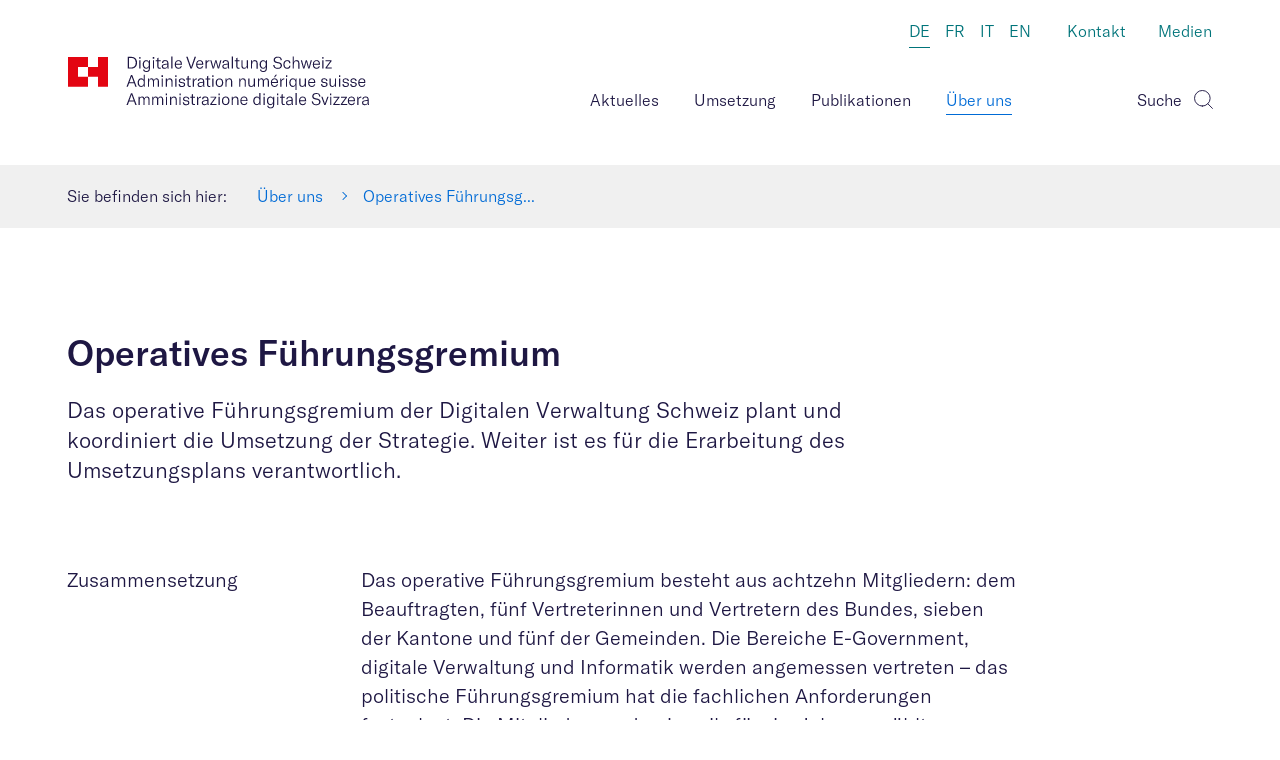

--- FILE ---
content_type: text/html; charset=UTF-8
request_url: https://www.digital-public-services-switzerland.ch/ueber-uns/operatives-fuehrungsgremium
body_size: 6413
content:
<!DOCTYPE html>
<html lang="de">
<head>
    <link rel="apple-touch-icon" sizes="180x180" href="/apple-touch-icon.png">
    <link rel="icon" type="image/png" sizes="32x32" href="/favicon-32x32.png">
    <link rel="icon" type="image/png" sizes="16x16" href="/favicon-16x16.png">
    <link rel="manifest" href="/site.webmanifest">
    <link rel="mask-icon" href="/safari-pinned-tab.svg" color="#e30512">
    <meta name="msapplication-TileColor" content="#ffffff">
    <meta name="theme-color" content="#ffffff">
    <meta name="viewport" content="width=device-width, initial-scale=1, shrink-to-fit=no">
    <meta http-equiv="X-UA-Compatible" content="IE=edge">
    
<title>Operatives Führungsgremium der Digitalen Verwaltung Schweiz</title>

<meta http-equiv="content-type" content="text/html; charset=UTF-8">
<meta name="description" content="Das operative Führungsgremium der Digitalen Verwaltung Schweiz plant und koordiniert die Umsetzung der Strategie. Weiter ist es für die Erarbeitung des Umsetzungsplans verantwortlich.">
<meta name="generator" content="Concrete CMS">
<link rel="canonical" href="https://www.digital-public-services-switzerland.ch/ueber-uns/operatives-fuehrungsgremium">
<script type="text/javascript">
    var CCM_DISPATCHER_FILENAME = "/index.php";
    var CCM_CID = 273;
    var CCM_EDIT_MODE = false;
    var CCM_ARRANGE_MODE = false;
    var CCM_IMAGE_PATH = "/concrete/images";
    var CCM_APPLICATION_URL = "https://www.digital-public-services-switzerland.ch";
    var CCM_REL = "";
    var CCM_ACTIVE_LOCALE = "de_DE";
    var CCM_USER_REGISTERED = false;
</script>

<link href="/concrete/css/fontawesome/all.css?ccm_nocache=2988aaebdfd31c3d0050db8f285277d44dbcb5e0" rel="stylesheet" type="text/css" media="all">
<script type="text/javascript" src="/concrete/js/jquery.js?ccm_nocache=2988aaebdfd31c3d0050db8f285277d44dbcb5e0"></script>
<link href="/application/files/cache/css/69696c5179af54d113dd14cc64109599c230c9f3.css?ccm_nocache=2988aaebdfd31c3d0050db8f285277d44dbcb5e0" rel="stylesheet" type="text/css" media="all" data-source="/concrete/css/features/multilingual/frontend.css?ccm_nocache=2988aaebdfd31c3d0050db8f285277d44dbcb5e0 /concrete/css/features/navigation/frontend.css?ccm_nocache=2988aaebdfd31c3d0050db8f285277d44dbcb5e0 /packages/mesch_image_button_text/css/mesch.image.button.text.css?ccm_nocache=b3577e1a157347baaa911f380958f5ca6018ddf1 /concrete/css/features/social/frontend.css?ccm_nocache=2988aaebdfd31c3d0050db8f285277d44dbcb5e0 /concrete/css/features/basics/frontend.css?ccm_nocache=2988aaebdfd31c3d0050db8f285277d44dbcb5e0 /concrete/css/features/imagery/frontend.css?ccm_nocache=2988aaebdfd31c3d0050db8f285277d44dbcb5e0 /application/blocks/content/view.css?ccm_nocache=2988aaebdfd31c3d0050db8f285277d44dbcb5e0">
<!-- Matomo -->
<script>
  var _paq = window._paq = window._paq || [];
  /* tracker methods like "setCustomDimension" should be called before "trackPageView" */
  _paq.push(['trackPageView']);
  _paq.push(['enableLinkTracking']);
  (function() {
    var u="https://stats.mesch.ch/";
    _paq.push(['setTrackerUrl', u+'matomo.php']);
    _paq.push(['setSiteId', '1']);
    var d=document, g=d.createElement('script'), s=d.getElementsByTagName('script')[0];
    g.async=true; g.src=u+'matomo.js'; s.parentNode.insertBefore(g,s);
  })();
</script>
<!-- End Matomo Code -->    <link href="/application/files/cache/css/digitaleverwaltungschweiz/main.css?ts=1763477002" rel="stylesheet" type="text/css" media="all">    <script>
        if (navigator.userAgent.match(/IEMobile\/10\.0/)) {
            var msViewportStyle = document.createElement('style');
            msViewportStyle.appendChild(
                document.createTextNode(
                    '@-ms-viewport{width:auto!important}'
                )
            )
            document.querySelector('head').appendChild(msViewportStyle);
        }
    </script>
</head>
<body>
    <img src="/application/themes/digitaleverwaltungschweiz/images/logos/defaults/logo-digitaleve-verwaltung-schweiz.svg"
         alt="Print Logo"
         class="print-logo visible-print">
    <div class="ccm-page ccm-page-id-273 page-type-overview page-template-full nav-first-time-loaded">
        <div id="navbar-overlay"></div>

<header id="header" class="template-full">
    <nav id="fixed-main-navigation">
        <div class="container-fluid meta-navigation-outer">
            <div class="meta-navigation-inner">
                <div class="navbar-switch-language">
                    

    <div class="ccm-block-switch-language-flags">
            <a href="https://www.digitale-verwaltung-schweiz.ch/ccm/frontend/multilingual/switch_language/273/1"
           data-test="https://www.digital-public-services-switzerland.ch/ccm/frontend/multilingual/switch_language/273/1"
           class="small ccm-block-switch-language-active-flag">DE</a>
            <a href="https://www.administration-numerique-suisse.ch/ccm/frontend/multilingual/switch_language/273/487"
           data-test="https://www.digital-public-services-switzerland.ch/ccm/frontend/multilingual/switch_language/273/487"
           class="small ">FR</a>
            <a href="https://www.amministrazione-digitale-svizzera.ch/ccm/frontend/multilingual/switch_language/273/317"
           data-test="https://www.digital-public-services-switzerland.ch/ccm/frontend/multilingual/switch_language/273/317"
           class="small ">IT</a>
            <a href="https://www.digital-public-services-switzerland.ch/ccm/frontend/multilingual/switch_language/273/318"
           data-test="https://www.digital-public-services-switzerland.ch/ccm/frontend/multilingual/switch_language/273/318"
           class="small ">EN</a>
    </div>

                </div>
                <div class="navbar-third clearfix">
                    

        <div class="mesch-filter-list-block meta-navigation"
         id="mesch-filter-list-b256">
        <ul
            class="mesch-filter-list-result"
            data-bid="256"
            data-disable-scroll="0"
            data-locale="de_DE"
            data-pageid="273"
        >
                            <li class="nav-item">
                    <a href="https://www.digital-public-services-switzerland.ch/kontakt"
                       target="_self"
                       class="nav-link-item ">
                       Kontakt                   </a>
                </li>
                                <li class="nav-item">
                    <a href="https://www.digital-public-services-switzerland.ch/medien"
                       target="_self"
                       class="nav-link-item ">
                       Medien                   </a>
                </li>
                    </ul>
</div>

                </div>
            </div>
        </div>
        <div class="navbar mesch" role="navigation">
            <div class="navbar-header">
                <button type="button"
                        class="navbar-toggle"
                        data-toggle="collapse"
                        data-target=".navbar-collapse"
                        tabindex="0"
                    >
                    <span class="navbar-caption">Menu</span>
                    <span class="toggle-icon">
                        <span class="icon-bar"></span>
                        <span class="icon-bar"></span>
                        <span class="sr-only">Toggle Button</span>
                    </span>
                </button>
                <div class="navbar-switch-language navbar-header">
                    

    <div class="ccm-block-switch-language-flags">
            <a href="https://www.digitale-verwaltung-schweiz.ch/ccm/frontend/multilingual/switch_language/273/1"
           data-test="https://www.digital-public-services-switzerland.ch/ccm/frontend/multilingual/switch_language/273/1"
           class="small ccm-block-switch-language-active-flag">DE</a>
            <a href="https://www.administration-numerique-suisse.ch/ccm/frontend/multilingual/switch_language/273/487"
           data-test="https://www.digital-public-services-switzerland.ch/ccm/frontend/multilingual/switch_language/273/487"
           class="small ">FR</a>
            <a href="https://www.amministrazione-digitale-svizzera.ch/ccm/frontend/multilingual/switch_language/273/317"
           data-test="https://www.digital-public-services-switzerland.ch/ccm/frontend/multilingual/switch_language/273/317"
           class="small ">IT</a>
            <a href="https://www.digital-public-services-switzerland.ch/ccm/frontend/multilingual/switch_language/273/318"
           data-test="https://www.digital-public-services-switzerland.ch/ccm/frontend/multilingual/switch_language/273/318"
           class="small ">EN</a>
    </div>

                </div>
                <a class="navbar-brand" href="/">
                    <span class="sr-only">Website Logo</span>
                </a>
                <div class="navbar-helper">
                    <ul>
                        

    <li class="nav-item nav-item-209" tabindex="0"><span data-index="0" class="nav-toggle-item nav-helper-item nav-item-209">Aktuelles</span></li><li class="nav-item nav-item-320" tabindex="0"><span data-index="1" class="nav-toggle-item nav-helper-item nav-item-320">Umsetzung</span></li><li class="nav-item nav-item-261" tabindex="0"><span data-index="2" class="nav-toggle-item nav-helper-item nav-item-261">Publikationen</span></li><li class="nav-item nav-path-selected active nav-item-265" tabindex="0"><span data-index="3" class="nav-toggle-item nav-helper-item nav-path-selected active nav-item-265">&Uuml;ber uns</span></li>
                    </ul>
                </div>
                <div class="navbar-secondary position-header">
                    <div class="search-container">
                        

    <form action="https://www.digital-public-services-switzerland.ch/suche"
      method="post"
      class="ccm-search-block-form default de_DE">
    <div class="form-group">
                <input name="search_paths[]" type="hidden" value="1" />
                <div class="input-group mesch-search-form form-group">
            <input name="query" type="text" class="form-control" placeholder="Suchen" value="" >
            <span class="input-group-btn">
                                    <button class="btn btn-search"
                            name="submit"
                            type="submit"
                            title="Jetzt suchen">
                        <span class="sr-only">Suchen</span>
                    </button>
                
            </span>
        </div><!-- /input-group -->
    </div>
    
</form>

                    </div>
                </div>
            </div>
            <div class="navbar-collapse collapse">
                <div class="collapse-inner clearfix">
                    <div class="first-elements">
                        <div class="navbar-primary clearfix">
                            <ul class="nav navbar-nav">
                                

    <div class="layout-container content-white inset-bottom-100"><div class="container-fluid"><div class="row"><div class="col-xs-12 col-sm-4 col-lg-3"></div><div class="col-xs-12 col-sm-8 col-lg-7"></div></div></div></div>


    <li class="nav-item nav-item-209"><span class="nav-toggle-item nav-item-209"><span class="link-inner" tabindex="0">Aktuelles</span></span><ul class="nav-0 sub-menu"><li class="nav-toggle-back small"><span class="toggle-back" tabindex="0">zurück</span></li><li class="nav-item nav-item-529"><a href="https://www.digital-public-services-switzerland.ch/aktuelles/news" target="_self" class="nav-link nav-item-529">News</a></li><li class="nav-item nav-item-210"><a href="https://www.digital-public-services-switzerland.ch/aktuelles/newsletter" target="_self" class="nav-link nav-item-210">Newsletter</a></li><li class="nav-item nav-item-212"><a href="https://www.digital-public-services-switzerland.ch/aktuelles/agenda" target="_self" class="nav-link nav-item-212">Veranstaltungen</a></li><li class="nav-item nav-item-1317"><a href="https://www.digital-public-services-switzerland.ch/blog" target="_self" class="nav-link nav-item-1317">Wissensblog Recht</a></li><li class="nav-item nav-item-214"><a href="https://www.digital-public-services-switzerland.ch/aktuelles/politische-geschaefte" target="_self" class="nav-link nav-item-214">Politische Gesch&auml;fte Digitalisierung</a></li></ul></li><li class="nav-item nav-item-320"><span class="nav-toggle-item nav-item-320"><span class="link-inner" tabindex="0">Umsetzung</span></span><ul class="nav-6 sub-menu"><li class="nav-toggle-back small"><span class="toggle-back" tabindex="0">zurück</span></li><li class="nav-item nav-item-1597"><a href="https://www.digital-public-services-switzerland.ch/umsetzungsplan/uebersicht-umsetzungsplan-dvs" target="_self" class="nav-link nav-item-1597">&Uuml;bersicht Umsetzungsplan DVS</a></li><li class="nav-item nav-item-1614"><a href="https://www.digital-public-services-switzerland.ch/umsetzungsplan/projekte" target="_self" class="nav-link nav-item-1614">Projekte</a></li><li class="nav-item nav-item-1612"><a href="https://www.digital-public-services-switzerland.ch/umsetzungsplan/leistungsschwerpunkte-dvs" target="_self" class="nav-link nav-item-1612">Leistungsschwerpunkte DVS</a></li><li class="nav-item nav-item-1871"><a href="https://www.digital-public-services-switzerland.ch/umsetzungsplan/agenda-nationale-infrastrukturen-und-basisdienste-agenda-dvs" target="_self" class="nav-link nav-item-1871">Agenda Nationale Infrastrukturen und Basisdienste (Agenda DVS)</a></li></ul></li><li class="nav-item nav-item-261"><span class="nav-toggle-item nav-item-261"><span class="link-inner" tabindex="0">Publikationen</span></span><ul class="nav-11 sub-menu"><li class="nav-toggle-back small"><span class="toggle-back" tabindex="0">zurück</span></li><li class="nav-item nav-item-437"><a href="https://www.digital-public-services-switzerland.ch/publikationen/alle-publikationen" target="_self" class="nav-link nav-item-437">Alle Publikationen</a></li><li class="nav-item nav-item-1556"><a href="https://www.digital-public-services-switzerland.ch/strategie" target="_self" class="nav-link nav-item-1556">Strategie</a></li><li class="nav-item nav-item-567"><a href="https://www.digital-public-services-switzerland.ch/agb" target="_self" class="nav-link nav-item-567">AGB und Vertragsvorlagen</a></li><li class="nav-item nav-item-1638"><a href="https://www.digital-public-services-switzerland.ch/ke" target="_self" class="nav-link nav-item-1638">Konditionserkl&auml;rungen</a></li><li class="nav-item nav-item-562"><a href="https://www.digital-public-services-switzerland.ch/publikationen/studien" target="_self" class="nav-link nav-item-562">Studien (Monitoring)</a></li><li class="nav-item nav-item-1330"><a href="https://www.digital-public-services-switzerland.ch/publikationen/umfragen" target="_self" class="nav-link nav-item-1330">Umfragen</a></li></ul></li><li class="nav-item nav-path-selected active nav-item-265"><span class="nav-toggle-item nav-path-selected active nav-item-265"><span class="link-inner" tabindex="0">&Uuml;ber uns</span></span><ul class="nav-18 sub-menu"><li class="nav-toggle-back small"><span class="toggle-back" tabindex="0">zurück</span></li><li class="nav-item nav-item-266"><span class="nav-toggle-item nav-item-266"><span class="link-inner" tabindex="0">Digitale Verwaltung Schweiz</span></span><ul class="nav-19 sub-menu"><li class="nav-toggle-back small"><span class="toggle-back" tabindex="0">zurück</span></li><li class="nav-item nav-item-581"><a href="https://www.digital-public-services-switzerland.ch/ueber-uns/digitale-verwaltung-schweiz/die-digitale-verwaltung-schweiz" target="_self" class="nav-link nav-item-581">Die Digitale Verwaltung Schweiz</a></li><li class="nav-item nav-item-585"><a href="https://www.digital-public-services-switzerland.ch/ueber-uns/digitale-verwaltung-schweiz/leistungsauftrag" target="_self" class="nav-link nav-item-585">Leistungsauftrag</a></li></ul></li><li class="nav-item nav-item-279"><a href="https://www.digital-public-services-switzerland.ch/ueber-uns/beauftragter-von-bund-und-kantonen" target="_self" class="nav-link nav-item-279">Beauftragter von Bund und Kantonen</a></li><li class="nav-item nav-item-280"><a href="https://www.digital-public-services-switzerland.ch/ueber-uns/geschaeftsstelle" target="_self" class="nav-link nav-item-280">Gesch&auml;ftsstelle</a></li><li class="nav-item nav-item-270"><a href="https://www.digital-public-services-switzerland.ch/ueber-uns/politisches-fuehrungsgremium" target="_self" class="nav-link nav-item-270">Politisches F&uuml;hrungsgremium</a></li><li class="nav-item nav-selected active nav-path-selected active nav-item-273"><a href="https://www.digital-public-services-switzerland.ch/ueber-uns/operatives-fuehrungsgremium" target="_self" class="nav-link nav-selected active nav-path-selected active nav-item-273">Operatives F&uuml;hrungsgremium</a></li><li class="nav-item nav-item-276"><a href="https://www.digital-public-services-switzerland.ch/ueber-uns/delegiertenversammlung" target="_self" class="nav-link nav-item-276">Delegiertenversammlung</a></li><li class="nav-item nav-item-566"><a href="https://www.digital-public-services-switzerland.ch/ueber-uns/arbeitsgruppen" target="_self" class="nav-link nav-item-566">Arbeitsgruppen</a></li><li class="nav-item nav-item-282"><a href="https://www.digital-public-services-switzerland.ch/ueber-uns/leistungsverantwortliche-organisationen" target="_self" class="nav-link nav-item-282">Leistungsverantwortliche</a></li><li class="nav-item nav-item-283"><a href="https://www.digital-public-services-switzerland.ch/ueber-uns/dialoge-digitale-verwaltung-schweiz" target="_self" class="nav-link nav-item-283">Dialoge</a></li><li class="nav-item nav-item-1110"><a href="https://www.digital-public-services-switzerland.ch/ueber-uns/fachorganisationen" target="_self" class="nav-link nav-item-1110">Fachorganisationen</a></li></ul></li>
                            </ul>
                        </div>
                        <div class="navbar-secondary clearfix hidden-lg">
                            <div class="search-container">
                                

    <form action="https://www.digital-public-services-switzerland.ch/suche"
      method="post"
      class="ccm-search-block-form default de_DE">
    <div class="form-group">
                <input name="search_paths[]" type="hidden" value="1" />
                <div class="input-group mesch-search-form form-group">
            <input name="query" type="text" class="form-control" placeholder="Suchen" value="" >
            <span class="input-group-btn">
                                    <button class="btn btn-search"
                            name="submit"
                            type="submit"
                            title="Jetzt suchen">
                        <span class="sr-only">Suchen</span>
                    </button>
                
            </span>
        </div><!-- /input-group -->
    </div>
    
</form>

                            </div>
                        </div>
                    </div>
                    <div class="second-elements">
                        <div class="navbar-third clearfix hidden-lg">
                            

        <div class="mesch-filter-list-block meta-navigation"
         id="mesch-filter-list-b256">
        <ul
            class="mesch-filter-list-result"
            data-bid="256"
            data-disable-scroll="0"
            data-locale="de_DE"
            data-pageid="273"
        >
                            <li class="nav-item">
                    <a href="https://www.digital-public-services-switzerland.ch/kontakt"
                       target="_self"
                       class="nav-link-item ">
                       Kontakt                   </a>
                </li>
                                <li class="nav-item">
                    <a href="https://www.digital-public-services-switzerland.ch/medien"
                       target="_self"
                       class="nav-link-item ">
                       Medien                   </a>
                </li>
                    </ul>
</div>

                        </div>
                        <div class="navbar-fourth">
                            <div class="newsletter-button">
                                

    <div class="ccm-mesch-image-button-text block-template-image-text">
    <div class="row">
                <div class="col-xs-12">
            <div class="content">
                            </div>
                            <div class="button">
                    <a href="https://www.digital-public-services-switzerland.ch/aktuelles/newsletter"
                       class="btn btn-primary"
                       target="_self">
                        <span>Newsletter</span>
                    </a>
                </div>
                    </div>
    </div>
</div>

                            </div>
                            <div class="footer-socials">
                                

    
<div class="ccm-block-social-links">
    <ul class="list-inline">
                <li>
                <a target="_blank"
                   rel="noopener noreferrer"
                   href="https://www.linkedin.com/company/digitale-verwaltung-schweiz/"
                   class="rounded"
                   aria-label="LinkedIn">
                    <i class="fab fa-linkedin" aria-hidden="true" title="LinkedIn"></i>                   <span class="sr-only">Social Icon</span>
               </a>
            </li>
                    <li>
                <a target="_blank"
                   rel="noopener noreferrer"
                   href="https://twitter.com/DigitalGovCH"
                   class="rounded"
                   aria-label="X">
                    <svg id="icon-twitter-x" width="18" height="16" viewBox="0 0 300 300" version="1.1" xmlns="http://www.w3.org/2000/svg"><path fill="currentColor" d="M178.57 127.15 290.27 0h-26.46l-97.03 110.38L89.34 0H0l117.13 166.93L0 300.25h26.46l102.4-116.59 81.8 116.59h89.34M36.01 19.54H76.66l187.13 262.13h-40.66"></path></svg>                   <span class="sr-only">Social Icon</span>
               </a>
            </li>
            </ul>
</div>

                            </div>
                        </div>
                    </div>
                </div>
            </div>
        </div>
    </nav>
    <div class="header-breadcrumb-container">
        <div class="container-fluid">
            

    

    <div class="ccm-mesch-breadcrumb"><span class="breadcrumb-caption">Sie befinden sich hier: </span><ol class="breadcrumb"><li><a href="https://www.digital-public-services-switzerland.ch/ueber-uns">&Uuml;ber uns</a></li><li class="active">Operatives F&uuml;hrungsg...</li></ol></div>

        </div>
    </div>
</header>
<main class="template-full">
    <div class="bg-white inset-top-100">
        <div class="container-fluid">
            <div class="row">
                <div class="col-xs-12 col-sm-8 col-md-6">
                                        

    <h1  class="ccm-block-page-title page-title">Operatives Führungsgremium</h1>
                </div>
            </div>
        </div>
    </div>
    <div class="bg-white inset-top-20">
        <div class="container-fluid">
            <div class="row">
                <div class="col-xs-12 col-sm-12 col-md-9 lead-area">
                    

    <div class="ccm-content-block"><p>Das operative F&uuml;hrungsgremium der Digitalen Verwaltung Schweiz&nbsp;plant und koordiniert die Umsetzung der Strategie. Weiter ist es f&uuml;r die Erarbeitung des Umsetzungsplans verantwortlich.</p>
</div>
                </div>
            </div>
        </div>
    </div>
    <div class="bg-white inset-top-80">
        

    <div class="layout-container content-white inset-bottom-100"><div class="container-fluid"><div class="row"><div class="col-xs-12 col-sm-4 col-lg-3">

    <div class="ccm-content-block"><h2>Zusammensetzung</h2>
</div>
</div><div class="col-xs-12 col-sm-8 col-lg-7">

    <div class="ccm-content-block"><p>Das operative F&uuml;hrungsgremium besteht aus achtzehn Mitgliedern: dem Beauftragten, f&uuml;nf Vertreterinnen und Vertretern des Bundes, sieben der Kantone und f&uuml;nf der Gemeinden. Die Bereiche E-Government, digitale Verwaltung und Informatik werden angemessen vertreten &ndash; das politische F&uuml;hrungsgremium hat die fachlichen Anforderungen festgelegt. Die Mitglieder werden jeweils f&uuml;r vier Jahre gew&auml;hlt.</p>
</div>
</div></div></div></div>


    <div class="layout-container content-white inset-bottom-100"><div class="container-fluid"><div class="row"><div class="col-xs-12 col-sm-4 col-lg-3">

    <div class="ccm-content-block"><h2>Mitglieder</h2>
</div>
</div><div class="col-xs-12 col-sm-8 col-lg-7">

    <div class="ccm-content-block"><p>Die Vertretung des Bundes setzt sich zusammen aus:&nbsp;</p>

<ul>
	<li>Daniel Markwalder, Delegierter des Bundesrates f&uuml;r digitale Transformation und IKT-Lenkung;</li>
	<li>Florian Sch&uuml;tz, Delegierter des Bundes f&uuml;r Cybersicherheit;</li>
	<li>Georges-Simon Ulrich, Direktor des Bundesamtes f&uuml;r Statistik;</li>
	<li>Michael Sch&ouml;ll, Direktor des Bundesamtes f&uuml;r Justiz;</li>
	<li>Dirk Lindemann, Direktor des Bundesamtes f&uuml;r Informatik und Telekommunikation, Vertreter der Informatikbetreiberkonferenz.</li>
</ul>

<p>Die Vertretung der Kantone setzt sich zusammen aus:</p>

<ul>
	<li>Michael Kammerbauer, Kanton Bern;</li>
	<li>St&eacute;phane Schwab, Kanton Freiburg;</li>
	<li>Eva-Maria Boretti, Kanton Thurgau;</li>
	<li>Silvano Petrini, Kanton Tessin;</li>
	<li>C&eacute;dric Roy, Kanton Wallis;</li>
	<li>Katinka Weissenfeld, Kanton Basel-Landschaft;</li>
	<li>Peter Zingg, Kanton Schwyz.</li>
</ul>

<p>Der Schweizerische St&auml;dteverband und der Schweizerische Gemeindeverband ernennen je eine Person.&nbsp;Drei weitere Personen werden von der Vertretung der Gemeinden in der Delegiertenversammlung bestimmt. Bereits bestimmt sind:&nbsp;</p>

<ul>
	<li>Lucas Nicolussi, Chief Digital Officer der Stadt Uster, Delegierter des Schweizerischen St&auml;dteverbandes</li>
	<li>G&eacute;rald Strub, Vorstandsmitglied und Delegierter des Schweizerischen Gemeindeverbandes</li>
	<li>H&eacute;l&egrave;ne Mourgue d&#39;Algue,&nbsp;Leiterin Informatik und Logistik der Stadt Biel.</li>
</ul>
</div>
</div></div></div></div>


    <div class="layout-container content-white inset-bottom-100"><div class="container-fluid"><div class="row"><div class="col-xs-12 col-sm-4 col-lg-3">

    <div class="ccm-content-block"><h2>Aufgaben</h2>
</div>
</div><div class="col-xs-12 col-sm-8 col-lg-7">

    <div class="ccm-content-block"><p>Das operative F&uuml;hrungsgremium ist f&uuml;r die Umsetzung der Strategie sowie f&uuml;r die Erarbeitung des Umsetzungsplans zuhanden des politischen F&uuml;hrungsgremiums verantwortlich. Die einzelnen Aufgaben sind in der&nbsp;<a href="https://www.digital-public-services-switzerland.ch/publikationen/alle-publikationen">&ouml;ffentlich-rechtlichen Rahmenvereinbarung</a>&nbsp;Art. 5.3.1 beschrieben.&nbsp;</p>
</div>
</div></div></div></div>


    <div class="layout-container content-gray inset-bottom-100"><div class="layout-inner-container bg-gray-light inset-top-60 inset-bottom-60"><div class="container-fluid"><div class="row"><div class="col-xs-12 col-sm-4 col-lg-3">

    <div class="ccm-content-block"><h2>Sitzungen</h2>
</div>
</div><div class="col-xs-12 col-sm-8 col-lg-7 right-element">

    <div class="ccm-content-block"><p>Der Beauftragte von Bund und Kantonen leitet das operative F&uuml;hrungsgremium. Es tagt, wenn die Gesch&auml;fte es erfordern, mindestens aber sechsmal j&auml;hrlich. Es tagt zudem, wenn dies von mindestens f&uuml;nf Mitgliedern verlangt wird. Es strebt eine konsensuelle Meinungsfindung an.</p>
</div>
</div></div></div></div></div>
    </div>
</main>
<footer id="footer">
    <div class="container-fluid position-relative hidden-print">
        <a href="javascript:void(0);"
           id="scroll-to-top"
           class="btn btn-link">
           <span class="sr-only">Back to top.</span>
        </a>
    </div>
    <div class="footer-color-wrapper">
        <div class="footer-outer">
            <div class="container-fluid">
                <div class="row">
                    <div class="col-xs-12 col-lg-push-8 col-lg-4 bg-primary-static">
                        <div class="footer-top-right">
                            

    <a href="https://www.admin.ch/" target="_blank" rel="noopener noreferrer"><img src="/application/files/5516/3234/0171/schweizer-eidgenossenschaft.svg" alt="Schweizerische Eidgenossenschaft" class="ccm-svg ccm-image-block img-fluid bID-732" title="Schweizerische Eidgenossenschaft"></a>



    <a href="https://www.kdk.ch/" target="_blank" rel="noopener noreferrer"><img src="/application/files/9016/5882/3565/logo_konferenz-der-kantonsregierungen.svg" alt="Konferenz der Kantonsregierungen" width="242" class="ccm-svg ccm-image-block img-fluid bID-7286" title="Konferenz der Kantonsregierungen"></a>



    <a href="https://staedteverband.ch/" target="_blank" rel="noopener noreferrer"><img src="/application/files/4316/3234/0170/schweizer-staedteverband.svg" alt="Schweizerischer Städteverband" class="ccm-svg ccm-image-block img-fluid bID-734" title="Schweizerischer Städteverband"></a>



    <a href="https://www.chgemeinden.ch/" target="_blank" rel="noopener noreferrer"><img src="/application/files/9116/3234/0171/schweizer-gemeindeverband.svg" alt="Schweizerischer Gemeindeverband" class="ccm-svg ccm-image-block img-fluid bID-735" title="Schweizerischer Gemeindeverband"></a>

                        </div>
                    </div>
                    <div class="col-xs-12 col-sm-4 col-lg-pull-4 col-lg-4 bg-secondary-static">
                        <div class="footer-top-left">
                            <div class="first-element">
                                

    <div class="ccm-content-block"><p><a href="https://www.digital-public-services-switzerland.ch/aktuelles">Aktuelles</a><br />
<a href="https://www.digital-public-services-switzerland.ch/umsetzungsplan">Umsetzung</a><br />
<a href="https://www.digital-public-services-switzerland.ch/publikationen">Publikationen</a><br />
<a href="https://www.digital-public-services-switzerland.ch/ueber-uns">&Uuml;ber uns</a><br />
<a href="https://www.digital-public-services-switzerland.ch/ueber-uns/geschaeftsstelle/offene-stellen">Offene Stellen</a></p>
</div>
                            </div>
                            <div class="second-element hidden-xs">
                                

    <div class="ccm-content-block"><p><a href="https://www.digital-public-services-switzerland.ch/datenschutz">Datenschutz</a><br />
<a href="https://www.digital-public-services-switzerland.ch/impressum" target="_self">Impressum</a></p>
</div>
                            </div>
                        </div>
                    </div>
                    <div class="col-xs-12 col-sm-8 col-lg-pull-4 col-lg-4">
                        <div class="footer-top-middle">
                            <div class="first-element">
                                

    <div class="ccm-content-block"><p><a href="https://www.google.com/maps/place/Speichergasse+6,+3011+Bern/@46.9505121,7.4402659,17z/data=!3m1!4b1!4m5!3m4!1s0x478e39bf81c336c5:0xe34de9114b736121!8m2!3d46.9505121!4d7.4424546" target="_blank">Digitale Verwaltung Schweiz<br />
Haus der Kantone<br />
Speichergasse 6<br />
CH&ndash;3003 Bern</a></p>
</div>


    <div class="ccm-content-block"><p><a   href="#" onclick="location.href='mailto:info@digitale-verw'+'altung-schweiz.ch'" >info@digitale-verw<span style="display:none;"></span>altung-schweiz.ch</a><br />
<a href="tel:+41584647921">+41 58 464 79 21</a></p>
</div>
                            </div>
                            <div class="second-element">
                                <div class="newsletter-button">
                                    

    <div class="ccm-mesch-image-button-text block-template-image-text">
    <div class="row">
                <div class="col-xs-12">
            <div class="content">
                            </div>
                            <div class="button">
                    <a href="https://www.digital-public-services-switzerland.ch/aktuelles/newsletter"
                       class="btn btn-primary"
                       target="_self">
                        <span>Newsletter</span>
                    </a>
                </div>
                    </div>
    </div>
</div>

                                </div>
                                <div class="footer-socials">
                                    

    
<div class="ccm-block-social-links">
    <ul class="list-inline">
                <li>
                <a target="_blank"
                   rel="noopener noreferrer"
                   href="https://www.linkedin.com/company/digitale-verwaltung-schweiz/"
                   class="rounded"
                   aria-label="LinkedIn">
                    <i class="fab fa-linkedin" aria-hidden="true" title="LinkedIn"></i>                   <span class="sr-only">Social Icon</span>
               </a>
            </li>
                    <li>
                <a target="_blank"
                   rel="noopener noreferrer"
                   href="https://twitter.com/DigitalGovCH"
                   class="rounded"
                   aria-label="X">
                    <svg id="icon-twitter-x" width="18" height="16" viewBox="0 0 300 300" version="1.1" xmlns="http://www.w3.org/2000/svg"><path fill="currentColor" d="M178.57 127.15 290.27 0h-26.46l-97.03 110.38L89.34 0H0l117.13 166.93L0 300.25h26.46l102.4-116.59 81.8 116.59h89.34M36.01 19.54H76.66l187.13 262.13h-40.66"></path></svg>                   <span class="sr-only">Social Icon</span>
               </a>
            </li>
            </ul>
</div>

                                </div>
                            </div>
                        </div>
                    </div>
                    <div class="hidden-xs col-sm-12">
                        <div class="footer-breadcrumb-container">
                            

    <div class="ccm-content-block"><p>&copy; Digitale Verwaltung Schweiz</p>
</div>
                        </div>
                    </div>
                    <div class="col-xs-12 visible-xs">
                        <div class="footer-bottom">
                            

    <div class="ccm-content-block"><p><a href="https://www.digital-public-services-switzerland.ch/datenschutz">Datenschutz</a><br />
<a href="https://www.digital-public-services-switzerland.ch/impressum" target="_self">Impressum</a></p>
</div>
                        </div>
                    </div>
                </div>
            </div>
        </div>
    </div>
</footer>
        </div>
        <script type="text/javascript" src="/application/files/cache/js/3be4231a9ef945c1d943f0d815e2e3b50ee9b501.js?ccm_nocache=2988aaebdfd31c3d0050db8f285277d44dbcb5e0" data-source="/application/themes/digitaleverwaltungschweiz/js/jquery.backstretch.js?ccm_nocache=7eedc36b595291dcd91feb1ec0ec7b47664550a0 /application/themes/digitaleverwaltungschweiz/js/bootstrap/affix.js?ccm_nocache=7eedc36b595291dcd91feb1ec0ec7b47664550a0 /application/themes/digitaleverwaltungschweiz/js/bootstrap/alert.js?ccm_nocache=7eedc36b595291dcd91feb1ec0ec7b47664550a0 /application/themes/digitaleverwaltungschweiz/js/bootstrap/button.js?ccm_nocache=7eedc36b595291dcd91feb1ec0ec7b47664550a0 /application/themes/digitaleverwaltungschweiz/js/bootstrap/carousel.js?ccm_nocache=7eedc36b595291dcd91feb1ec0ec7b47664550a0 /application/themes/digitaleverwaltungschweiz/js/bootstrap/collapse.js?ccm_nocache=7eedc36b595291dcd91feb1ec0ec7b47664550a0 /application/themes/digitaleverwaltungschweiz/js/bootstrap/dropdown.js?ccm_nocache=7eedc36b595291dcd91feb1ec0ec7b47664550a0 /application/themes/digitaleverwaltungschweiz/js/bootstrap/modal.js?ccm_nocache=7eedc36b595291dcd91feb1ec0ec7b47664550a0 /application/themes/digitaleverwaltungschweiz/js/bootstrap/tooltip.js?ccm_nocache=7eedc36b595291dcd91feb1ec0ec7b47664550a0 /application/themes/digitaleverwaltungschweiz/js/bootstrap/popover.js?ccm_nocache=7eedc36b595291dcd91feb1ec0ec7b47664550a0 /application/themes/digitaleverwaltungschweiz/js/bootstrap/scrollspy.js?ccm_nocache=7eedc36b595291dcd91feb1ec0ec7b47664550a0 /application/themes/digitaleverwaltungschweiz/js/bootstrap/tab.js?ccm_nocache=7eedc36b595291dcd91feb1ec0ec7b47664550a0 /application/themes/digitaleverwaltungschweiz/js/bootstrap/transition.js?ccm_nocache=7eedc36b595291dcd91feb1ec0ec7b47664550a0 /application/themes/digitaleverwaltungschweiz/js/froogaloop.js?ccm_nocache=7eedc36b595291dcd91feb1ec0ec7b47664550a0 /application/themes/digitaleverwaltungschweiz/js/theme.js?ccm_nocache=7eedc36b595291dcd91feb1ec0ec7b47664550a0 /concrete/js/features/multilingual/frontend.js?ccm_nocache=2988aaebdfd31c3d0050db8f285277d44dbcb5e0"></script>
<link href="/application/files/cache/css/fe15fcb5cf13d4b86175242fb13e9853b79356dc.css?ccm_nocache=2988aaebdfd31c3d0050db8f285277d44dbcb5e0" rel="stylesheet" type="text/css" media="all" data-source="/packages/mesch_filter_list/css/mesch.filterlist.main.css?ccm_nocache=ca7a509cf4f5b9143b436f26d59f47d4d00f209d">
<script type="text/javascript" src="/application/files/cache/js/cb789430950d2a2fa6107fb84b62b504c8780e00.js?ccm_nocache=2988aaebdfd31c3d0050db8f285277d44dbcb5e0" data-source="/packages/mesch_filter_list/js/mesch.filter.js?ccm_nocache=ca7a509cf4f5b9143b436f26d59f47d4d00f209d /packages/mesch_filter_list/blocks/mesch_filter_list/view.js?ccm_nocache=ca7a509cf4f5b9143b436f26d59f47d4d00f209d /concrete/js/features/navigation/frontend.js?ccm_nocache=2988aaebdfd31c3d0050db8f285277d44dbcb5e0 /concrete/js/features/imagery/frontend.js?ccm_nocache=2988aaebdfd31c3d0050db8f285277d44dbcb5e0"></script>
    </body>
</html>


--- FILE ---
content_type: text/css
request_url: https://www.digital-public-services-switzerland.ch/application/files/cache/css/digitaleverwaltungschweiz/main.css?ts=1763477002
body_size: 36420
content:
/*!
 * Bootstrap v3.3.7 (http://getbootstrap.com)
 * Copyright 2011-2016 Twitter, Inc.
 * Licensed under MIT (https://github.com/twbs/bootstrap/blob/master/LICENSE)
 *
 * The Structure of the .less files have been restructured to mimic Atomic Design principles.:
 * http://bradfrost.com/blog/post/atomic-web-design/
 */
/*! normalize.css v3.0.3 | MIT License | github.com/necolas/normalize.css */
html {
  font-family: sans-serif;
  -ms-text-size-adjust: 100%;
  -webkit-text-size-adjust: 100%;
}
body {
  margin: 0;
}
article,
aside,
details,
figcaption,
figure,
footer,
header,
hgroup,
main,
menu,
nav,
section,
summary {
  display: block;
}
audio,
canvas,
progress,
video {
  display: inline-block;
  vertical-align: baseline;
}
audio:not([controls]) {
  display: none;
  height: 0;
}
[hidden],
template {
  display: none;
}
a {
  background-color: transparent;
}
a:active,
a:hover {
  outline: 0;
}
abbr[title] {
  border-bottom: none;
  text-decoration: underline;
  text-decoration: underline dotted;
}
b,
strong {
  font-weight: bold;
}
dfn {
  font-style: italic;
}
h1 {
  font-size: 2em;
  margin: 0.67em 0;
}
mark {
  background: #ff0;
  color: #000;
}
small {
  font-size: 80%;
}
sub,
sup {
  font-size: 75%;
  line-height: 0;
  position: relative;
  vertical-align: baseline;
}
sup {
  top: -0.5em;
}
sub {
  bottom: -0.25em;
}
img {
  border: 0;
}
svg:not(:root) {
  overflow: hidden;
}
figure {
  margin: 1em 40px;
}
hr {
  box-sizing: content-box;
  height: 0;
}
pre {
  overflow: auto;
}
code,
kbd,
pre,
samp {
  font-family: monospace, monospace;
  font-size: 1em;
}
button,
input,
optgroup,
select,
textarea {
  color: inherit;
  font: inherit;
  margin: 0;
}
button {
  overflow: visible;
}
button,
select {
  text-transform: none;
}
button,
html input[type="button"],
input[type="reset"],
input[type="submit"] {
  -webkit-appearance: button;
  cursor: pointer;
}
button[disabled],
html input[disabled] {
  cursor: default;
}
button::-moz-focus-inner,
input::-moz-focus-inner {
  border: 0;
  padding: 0;
}
input {
  line-height: normal;
}
input[type="checkbox"],
input[type="radio"] {
  box-sizing: border-box;
  padding: 0;
}
input[type="number"]::-webkit-inner-spin-button,
input[type="number"]::-webkit-outer-spin-button {
  height: auto;
}
input[type="search"] {
  -webkit-appearance: textfield;
  box-sizing: content-box;
}
input[type="search"]::-webkit-search-cancel-button,
input[type="search"]::-webkit-search-decoration {
  -webkit-appearance: none;
}
fieldset {
  border: 1px solid #c0c0c0;
  margin: 0 2px;
  padding: 0.35em 0.625em 0.75em;
}
legend {
  border: 0;
  padding: 0;
}
textarea {
  overflow: auto;
}
optgroup {
  font-weight: bold;
}
table {
  border-collapse: collapse;
  border-spacing: 0;
}
td,
th {
  padding: 0;
}
/*! Source: https://github.com/h5bp/html5-boilerplate/blob/master/src/css/main.css */
@media print {
  *,
  *:before,
  *:after {
    color: #000 !important;
    text-shadow: none !important;
    background: transparent !important;
    box-shadow: none !important;
  }
  a,
  a:visited {
    text-decoration: underline;
  }
  a[href]:after {
    content: " (" attr(href) ")";
  }
  abbr[title]:after {
    content: " (" attr(title) ")";
  }
  a[href^="#"]:after,
  a[href^="javascript:"]:after {
    content: "";
  }
  pre,
  blockquote {
    border: 1px solid #999;
    page-break-inside: avoid;
  }
  thead {
    display: table-header-group;
  }
  tr,
  img {
    page-break-inside: avoid;
  }
  img {
    max-width: 100% !important;
  }
  p,
  h2,
  h3 {
    orphans: 3;
    widows: 3;
  }
  h2,
  h3 {
    page-break-after: avoid;
  }
  .navbar {
    display: none;
  }
  .btn > .caret,
  .dropup > .btn > .caret {
    border-top-color: #000 !important;
  }
  .label {
    border: 1px solid #000;
  }
  .table {
    border-collapse: collapse !important;
  }
  .table td,
  .table th {
    background-color: #fff !important;
  }
  .table-bordered th,
  .table-bordered td {
    border: 1px solid #ddd !important;
  }
}
@font-face {
  font-family: "Glyphicons Halflings";
  src: url("/application/themes/digitaleverwaltungschweiz/css/bootstrap/.eot");
  src: url("/application/themes/digitaleverwaltungschweiz/css/bootstrap/.eot?#iefix") format("embedded-opentype"), url("/application/themes/digitaleverwaltungschweiz/css/bootstrap/.woff2") format("woff2"), url("/application/themes/digitaleverwaltungschweiz/css/bootstrap/.woff") format("woff"), url("/application/themes/digitaleverwaltungschweiz/css/bootstrap/.ttf") format("truetype"), url("/application/themes/digitaleverwaltungschweiz/css/bootstrap/.svg#") format("svg");
}
.glyphicon {
  position: relative;
  top: 1px;
  display: inline-block;
  font-family: "Glyphicons Halflings";
  font-style: normal;
  font-weight: 400;
  line-height: 1;
  -webkit-font-smoothing: antialiased;
  -moz-osx-font-smoothing: grayscale;
}
.glyphicon-asterisk:before {
  content: "\002a";
}
.glyphicon-plus:before {
  content: "\002b";
}
.glyphicon-euro:before,
.glyphicon-eur:before {
  content: "\20ac";
}
.glyphicon-minus:before {
  content: "\2212";
}
.glyphicon-cloud:before {
  content: "\2601";
}
.glyphicon-envelope:before {
  content: "\2709";
}
.glyphicon-pencil:before {
  content: "\270f";
}
.glyphicon-glass:before {
  content: "\e001";
}
.glyphicon-music:before {
  content: "\e002";
}
.glyphicon-search:before {
  content: "\e003";
}
.glyphicon-heart:before {
  content: "\e005";
}
.glyphicon-star:before {
  content: "\e006";
}
.glyphicon-star-empty:before {
  content: "\e007";
}
.glyphicon-user:before {
  content: "\e008";
}
.glyphicon-film:before {
  content: "\e009";
}
.glyphicon-th-large:before {
  content: "\e010";
}
.glyphicon-th:before {
  content: "\e011";
}
.glyphicon-th-list:before {
  content: "\e012";
}
.glyphicon-ok:before {
  content: "\e013";
}
.glyphicon-remove:before {
  content: "\e014";
}
.glyphicon-zoom-in:before {
  content: "\e015";
}
.glyphicon-zoom-out:before {
  content: "\e016";
}
.glyphicon-off:before {
  content: "\e017";
}
.glyphicon-signal:before {
  content: "\e018";
}
.glyphicon-cog:before {
  content: "\e019";
}
.glyphicon-trash:before {
  content: "\e020";
}
.glyphicon-home:before {
  content: "\e021";
}
.glyphicon-file:before {
  content: "\e022";
}
.glyphicon-time:before {
  content: "\e023";
}
.glyphicon-road:before {
  content: "\e024";
}
.glyphicon-download-alt:before {
  content: "\e025";
}
.glyphicon-download:before {
  content: "\e026";
}
.glyphicon-upload:before {
  content: "\e027";
}
.glyphicon-inbox:before {
  content: "\e028";
}
.glyphicon-play-circle:before {
  content: "\e029";
}
.glyphicon-repeat:before {
  content: "\e030";
}
.glyphicon-refresh:before {
  content: "\e031";
}
.glyphicon-list-alt:before {
  content: "\e032";
}
.glyphicon-lock:before {
  content: "\e033";
}
.glyphicon-flag:before {
  content: "\e034";
}
.glyphicon-headphones:before {
  content: "\e035";
}
.glyphicon-volume-off:before {
  content: "\e036";
}
.glyphicon-volume-down:before {
  content: "\e037";
}
.glyphicon-volume-up:before {
  content: "\e038";
}
.glyphicon-qrcode:before {
  content: "\e039";
}
.glyphicon-barcode:before {
  content: "\e040";
}
.glyphicon-tag:before {
  content: "\e041";
}
.glyphicon-tags:before {
  content: "\e042";
}
.glyphicon-book:before {
  content: "\e043";
}
.glyphicon-bookmark:before {
  content: "\e044";
}
.glyphicon-print:before {
  content: "\e045";
}
.glyphicon-camera:before {
  content: "\e046";
}
.glyphicon-font:before {
  content: "\e047";
}
.glyphicon-bold:before {
  content: "\e048";
}
.glyphicon-italic:before {
  content: "\e049";
}
.glyphicon-text-height:before {
  content: "\e050";
}
.glyphicon-text-width:before {
  content: "\e051";
}
.glyphicon-align-left:before {
  content: "\e052";
}
.glyphicon-align-center:before {
  content: "\e053";
}
.glyphicon-align-right:before {
  content: "\e054";
}
.glyphicon-align-justify:before {
  content: "\e055";
}
.glyphicon-list:before {
  content: "\e056";
}
.glyphicon-indent-left:before {
  content: "\e057";
}
.glyphicon-indent-right:before {
  content: "\e058";
}
.glyphicon-facetime-video:before {
  content: "\e059";
}
.glyphicon-picture:before {
  content: "\e060";
}
.glyphicon-map-marker:before {
  content: "\e062";
}
.glyphicon-adjust:before {
  content: "\e063";
}
.glyphicon-tint:before {
  content: "\e064";
}
.glyphicon-edit:before {
  content: "\e065";
}
.glyphicon-share:before {
  content: "\e066";
}
.glyphicon-check:before {
  content: "\e067";
}
.glyphicon-move:before {
  content: "\e068";
}
.glyphicon-step-backward:before {
  content: "\e069";
}
.glyphicon-fast-backward:before {
  content: "\e070";
}
.glyphicon-backward:before {
  content: "\e071";
}
.glyphicon-play:before {
  content: "\e072";
}
.glyphicon-pause:before {
  content: "\e073";
}
.glyphicon-stop:before {
  content: "\e074";
}
.glyphicon-forward:before {
  content: "\e075";
}
.glyphicon-fast-forward:before {
  content: "\e076";
}
.glyphicon-step-forward:before {
  content: "\e077";
}
.glyphicon-eject:before {
  content: "\e078";
}
.glyphicon-chevron-left:before {
  content: "\e079";
}
.glyphicon-chevron-right:before {
  content: "\e080";
}
.glyphicon-plus-sign:before {
  content: "\e081";
}
.glyphicon-minus-sign:before {
  content: "\e082";
}
.glyphicon-remove-sign:before {
  content: "\e083";
}
.glyphicon-ok-sign:before {
  content: "\e084";
}
.glyphicon-question-sign:before {
  content: "\e085";
}
.glyphicon-info-sign:before {
  content: "\e086";
}
.glyphicon-screenshot:before {
  content: "\e087";
}
.glyphicon-remove-circle:before {
  content: "\e088";
}
.glyphicon-ok-circle:before {
  content: "\e089";
}
.glyphicon-ban-circle:before {
  content: "\e090";
}
.glyphicon-arrow-left:before {
  content: "\e091";
}
.glyphicon-arrow-right:before {
  content: "\e092";
}
.glyphicon-arrow-up:before {
  content: "\e093";
}
.glyphicon-arrow-down:before {
  content: "\e094";
}
.glyphicon-share-alt:before {
  content: "\e095";
}
.glyphicon-resize-full:before {
  content: "\e096";
}
.glyphicon-resize-small:before {
  content: "\e097";
}
.glyphicon-exclamation-sign:before {
  content: "\e101";
}
.glyphicon-gift:before {
  content: "\e102";
}
.glyphicon-leaf:before {
  content: "\e103";
}
.glyphicon-fire:before {
  content: "\e104";
}
.glyphicon-eye-open:before {
  content: "\e105";
}
.glyphicon-eye-close:before {
  content: "\e106";
}
.glyphicon-warning-sign:before {
  content: "\e107";
}
.glyphicon-plane:before {
  content: "\e108";
}
.glyphicon-calendar:before {
  content: "\e109";
}
.glyphicon-random:before {
  content: "\e110";
}
.glyphicon-comment:before {
  content: "\e111";
}
.glyphicon-magnet:before {
  content: "\e112";
}
.glyphicon-chevron-up:before {
  content: "\e113";
}
.glyphicon-chevron-down:before {
  content: "\e114";
}
.glyphicon-retweet:before {
  content: "\e115";
}
.glyphicon-shopping-cart:before {
  content: "\e116";
}
.glyphicon-folder-close:before {
  content: "\e117";
}
.glyphicon-folder-open:before {
  content: "\e118";
}
.glyphicon-resize-vertical:before {
  content: "\e119";
}
.glyphicon-resize-horizontal:before {
  content: "\e120";
}
.glyphicon-hdd:before {
  content: "\e121";
}
.glyphicon-bullhorn:before {
  content: "\e122";
}
.glyphicon-bell:before {
  content: "\e123";
}
.glyphicon-certificate:before {
  content: "\e124";
}
.glyphicon-thumbs-up:before {
  content: "\e125";
}
.glyphicon-thumbs-down:before {
  content: "\e126";
}
.glyphicon-hand-right:before {
  content: "\e127";
}
.glyphicon-hand-left:before {
  content: "\e128";
}
.glyphicon-hand-up:before {
  content: "\e129";
}
.glyphicon-hand-down:before {
  content: "\e130";
}
.glyphicon-circle-arrow-right:before {
  content: "\e131";
}
.glyphicon-circle-arrow-left:before {
  content: "\e132";
}
.glyphicon-circle-arrow-up:before {
  content: "\e133";
}
.glyphicon-circle-arrow-down:before {
  content: "\e134";
}
.glyphicon-globe:before {
  content: "\e135";
}
.glyphicon-wrench:before {
  content: "\e136";
}
.glyphicon-tasks:before {
  content: "\e137";
}
.glyphicon-filter:before {
  content: "\e138";
}
.glyphicon-briefcase:before {
  content: "\e139";
}
.glyphicon-fullscreen:before {
  content: "\e140";
}
.glyphicon-dashboard:before {
  content: "\e141";
}
.glyphicon-paperclip:before {
  content: "\e142";
}
.glyphicon-heart-empty:before {
  content: "\e143";
}
.glyphicon-link:before {
  content: "\e144";
}
.glyphicon-phone:before {
  content: "\e145";
}
.glyphicon-pushpin:before {
  content: "\e146";
}
.glyphicon-usd:before {
  content: "\e148";
}
.glyphicon-gbp:before {
  content: "\e149";
}
.glyphicon-sort:before {
  content: "\e150";
}
.glyphicon-sort-by-alphabet:before {
  content: "\e151";
}
.glyphicon-sort-by-alphabet-alt:before {
  content: "\e152";
}
.glyphicon-sort-by-order:before {
  content: "\e153";
}
.glyphicon-sort-by-order-alt:before {
  content: "\e154";
}
.glyphicon-sort-by-attributes:before {
  content: "\e155";
}
.glyphicon-sort-by-attributes-alt:before {
  content: "\e156";
}
.glyphicon-unchecked:before {
  content: "\e157";
}
.glyphicon-expand:before {
  content: "\e158";
}
.glyphicon-collapse-down:before {
  content: "\e159";
}
.glyphicon-collapse-up:before {
  content: "\e160";
}
.glyphicon-log-in:before {
  content: "\e161";
}
.glyphicon-flash:before {
  content: "\e162";
}
.glyphicon-log-out:before {
  content: "\e163";
}
.glyphicon-new-window:before {
  content: "\e164";
}
.glyphicon-record:before {
  content: "\e165";
}
.glyphicon-save:before {
  content: "\e166";
}
.glyphicon-open:before {
  content: "\e167";
}
.glyphicon-saved:before {
  content: "\e168";
}
.glyphicon-import:before {
  content: "\e169";
}
.glyphicon-export:before {
  content: "\e170";
}
.glyphicon-send:before {
  content: "\e171";
}
.glyphicon-floppy-disk:before {
  content: "\e172";
}
.glyphicon-floppy-saved:before {
  content: "\e173";
}
.glyphicon-floppy-remove:before {
  content: "\e174";
}
.glyphicon-floppy-save:before {
  content: "\e175";
}
.glyphicon-floppy-open:before {
  content: "\e176";
}
.glyphicon-credit-card:before {
  content: "\e177";
}
.glyphicon-transfer:before {
  content: "\e178";
}
.glyphicon-cutlery:before {
  content: "\e179";
}
.glyphicon-header:before {
  content: "\e180";
}
.glyphicon-compressed:before {
  content: "\e181";
}
.glyphicon-earphone:before {
  content: "\e182";
}
.glyphicon-phone-alt:before {
  content: "\e183";
}
.glyphicon-tower:before {
  content: "\e184";
}
.glyphicon-stats:before {
  content: "\e185";
}
.glyphicon-sd-video:before {
  content: "\e186";
}
.glyphicon-hd-video:before {
  content: "\e187";
}
.glyphicon-subtitles:before {
  content: "\e188";
}
.glyphicon-sound-stereo:before {
  content: "\e189";
}
.glyphicon-sound-dolby:before {
  content: "\e190";
}
.glyphicon-sound-5-1:before {
  content: "\e191";
}
.glyphicon-sound-6-1:before {
  content: "\e192";
}
.glyphicon-sound-7-1:before {
  content: "\e193";
}
.glyphicon-copyright-mark:before {
  content: "\e194";
}
.glyphicon-registration-mark:before {
  content: "\e195";
}
.glyphicon-cloud-download:before {
  content: "\e197";
}
.glyphicon-cloud-upload:before {
  content: "\e198";
}
.glyphicon-tree-conifer:before {
  content: "\e199";
}
.glyphicon-tree-deciduous:before {
  content: "\e200";
}
.glyphicon-cd:before {
  content: "\e201";
}
.glyphicon-save-file:before {
  content: "\e202";
}
.glyphicon-open-file:before {
  content: "\e203";
}
.glyphicon-level-up:before {
  content: "\e204";
}
.glyphicon-copy:before {
  content: "\e205";
}
.glyphicon-paste:before {
  content: "\e206";
}
.glyphicon-alert:before {
  content: "\e209";
}
.glyphicon-equalizer:before {
  content: "\e210";
}
.glyphicon-king:before {
  content: "\e211";
}
.glyphicon-queen:before {
  content: "\e212";
}
.glyphicon-pawn:before {
  content: "\e213";
}
.glyphicon-bishop:before {
  content: "\e214";
}
.glyphicon-knight:before {
  content: "\e215";
}
.glyphicon-baby-formula:before {
  content: "\e216";
}
.glyphicon-tent:before {
  content: "\26fa";
}
.glyphicon-blackboard:before {
  content: "\e218";
}
.glyphicon-bed:before {
  content: "\e219";
}
.glyphicon-apple:before {
  content: "\f8ff";
}
.glyphicon-erase:before {
  content: "\e221";
}
.glyphicon-hourglass:before {
  content: "\231b";
}
.glyphicon-lamp:before {
  content: "\e223";
}
.glyphicon-duplicate:before {
  content: "\e224";
}
.glyphicon-piggy-bank:before {
  content: "\e225";
}
.glyphicon-scissors:before {
  content: "\e226";
}
.glyphicon-bitcoin:before {
  content: "\e227";
}
.glyphicon-btc:before {
  content: "\e227";
}
.glyphicon-xbt:before {
  content: "\e227";
}
.glyphicon-yen:before {
  content: "\00a5";
}
.glyphicon-jpy:before {
  content: "\00a5";
}
.glyphicon-ruble:before {
  content: "\20bd";
}
.glyphicon-rub:before {
  content: "\20bd";
}
.glyphicon-scale:before {
  content: "\e230";
}
.glyphicon-ice-lolly:before {
  content: "\e231";
}
.glyphicon-ice-lolly-tasted:before {
  content: "\e232";
}
.glyphicon-education:before {
  content: "\e233";
}
.glyphicon-option-horizontal:before {
  content: "\e234";
}
.glyphicon-option-vertical:before {
  content: "\e235";
}
.glyphicon-menu-hamburger:before {
  content: "\e236";
}
.glyphicon-modal-window:before {
  content: "\e237";
}
.glyphicon-oil:before {
  content: "\e238";
}
.glyphicon-grain:before {
  content: "\e239";
}
.glyphicon-sunglasses:before {
  content: "\e240";
}
.glyphicon-text-size:before {
  content: "\e241";
}
.glyphicon-text-color:before {
  content: "\e242";
}
.glyphicon-text-background:before {
  content: "\e243";
}
.glyphicon-object-align-top:before {
  content: "\e244";
}
.glyphicon-object-align-bottom:before {
  content: "\e245";
}
.glyphicon-object-align-horizontal:before {
  content: "\e246";
}
.glyphicon-object-align-left:before {
  content: "\e247";
}
.glyphicon-object-align-vertical:before {
  content: "\e248";
}
.glyphicon-object-align-right:before {
  content: "\e249";
}
.glyphicon-triangle-right:before {
  content: "\e250";
}
.glyphicon-triangle-left:before {
  content: "\e251";
}
.glyphicon-triangle-bottom:before {
  content: "\e252";
}
.glyphicon-triangle-top:before {
  content: "\e253";
}
.glyphicon-console:before {
  content: "\e254";
}
.glyphicon-superscript:before {
  content: "\e255";
}
.glyphicon-subscript:before {
  content: "\e256";
}
.glyphicon-menu-left:before {
  content: "\e257";
}
.glyphicon-menu-right:before {
  content: "\e258";
}
.glyphicon-menu-down:before {
  content: "\e259";
}
.glyphicon-menu-up:before {
  content: "\e260";
}
/*--------------------------------------------------------------*\
    Colors
\*--------------------------------------------------------------*/
* {
  -webkit-box-sizing: border-box;
  -moz-box-sizing: border-box;
  box-sizing: border-box;
}
*:before,
*:after {
  -webkit-box-sizing: border-box;
  -moz-box-sizing: border-box;
  box-sizing: border-box;
}
html {
  -webkit-tap-highlight-color: rgba(0, 0, 0, 0);
  font-sizee: 16px;
}
body {
  font-family: "GT America Light", "Helvetica", Arial, sans-serif;
  font-size: 20px;
  line-height: 1.45;
  color: #1e1743;
  background-color: #ffffff;
}
input,
button,
select,
textarea {
  font-family: inherit;
  font-size: inherit;
  line-height: inherit;
}
a {
  color: #1e1743;
  text-decoration: none;
}
a:hover,
a:focus {
  color: #63b0a1;
  text-decoration: none;
}
a:focus {
  outline: 5px auto -webkit-focus-ring-color;
  outline-offset: -2px;
}
figure {
  margin: 0;
}
img {
  vertical-align: middle;
}
.img-responsive,
.thumbnail > img,
.thumbnail a > img,
.carousel-inner > .item > img,
.carousel-inner > .item > a > img {
  display: block;
  max-width: 100%;
  height: auto;
}
.img-rounded {
  border-radius: 0px;
}
.img-thumbnail {
  padding: 4px;
  line-height: 1.45;
  background-color: #ffffff;
  border: 1px solid #dddddd;
  border-radius: 0px;
  -webkit-transition: all 0.2s ease-in-out;
  -o-transition: all 0.2s ease-in-out;
  transition: all 0.2s ease-in-out;
  display: inline-block;
  max-width: 100%;
  height: auto;
}
.img-circle {
  border-radius: 50%;
}
hr {
  margin-top: 29px;
  margin-bottom: 29px;
  border: 0;
  border-top: 1px solid #63b0a1;
}
.sr-only {
  position: absolute;
  width: 1px;
  height: 1px;
  padding: 0;
  margin: -1px;
  overflow: hidden;
  clip: rect(0, 0, 0, 0);
  border: 0;
}
.sr-only-focusable:active,
.sr-only-focusable:focus {
  position: static;
  width: auto;
  height: auto;
  margin: 0;
  overflow: visible;
  clip: auto;
}
[role="button"] {
  cursor: pointer;
}
h1,
h2,
h3,
h4,
h5,
h6,
.h1,
.h2,
.h3,
.h4,
.h5,
.h6 {
  font-family: "GT America Light", "Helvetica", Arial, sans-serif;
  font-weight: normal;
  line-height: 1.25;
  color: #1e1743;
}
h1 small,
h2 small,
h3 small,
h4 small,
h5 small,
h6 small,
.h1 small,
.h2 small,
.h3 small,
.h4 small,
.h5 small,
.h6 small,
h1 .small,
h2 .small,
h3 .small,
h4 .small,
h5 .small,
h6 .small,
.h1 .small,
.h2 .small,
.h3 .small,
.h4 .small,
.h5 .small,
.h6 .small {
  font-weight: 400;
  line-height: 1;
  color: #f0f0f0;
}
h1,
.h1,
h2,
.h2,
h3,
.h3 {
  margin-top: 29px;
  margin-bottom: 14.5px;
}
h1 small,
.h1 small,
h2 small,
.h2 small,
h3 small,
.h3 small,
h1 .small,
.h1 .small,
h2 .small,
.h2 .small,
h3 .small,
.h3 .small {
  font-size: 65%;
}
h4,
.h4,
h5,
.h5,
h6,
.h6 {
  margin-top: 14.5px;
  margin-bottom: 14.5px;
}
h4 small,
.h4 small,
h5 small,
.h5 small,
h6 small,
.h6 small,
h4 .small,
.h4 .small,
h5 .small,
.h5 .small,
h6 .small,
.h6 .small {
  font-size: 75%;
}
h1,
.h1 {
  font-size: 1.8em;
}
h2,
.h2 {
  font-size: 1em;
}
h3,
.h3 {
  font-size: 1em;
}
h4,
.h4 {
  font-size: 1em;
}
h5,
.h5 {
  font-size: 1em;
}
h6,
.h6 {
  font-size: 1em;
}
p {
  margin: 0 0 14.5px;
}
.lead {
  margin-bottom: 29px;
  font-size: 23px;
  font-weight: 300;
  line-height: 1.4;
}
@media (min-width: 768px) {
  .lead {
    font-size: 30px;
  }
}
small,
.small {
  font-size: 4%;
}
mark,
.mark {
  padding: .2em;
  background-color: #fef9f3;
}
.text-left {
  text-align: left;
}
.text-right {
  text-align: right;
}
.text-center {
  text-align: center;
}
.text-justify {
  text-align: justify;
}
.text-nowrap {
  white-space: nowrap;
}
.text-lowercase {
  text-transform: lowercase;
}
.text-uppercase {
  text-transform: uppercase;
}
.text-capitalize {
  text-transform: capitalize;
}
.text-muted {
  color: #bdbdbd;
}
.text-primary {
  color: #63b0a1;
}
a.text-primary:hover,
a.text-primary:focus {
  color: #4b9586;
}
.text-success {
  color: #1e1743;
}
a.text-success:hover,
a.text-success:focus {
  color: #0d0a1d;
}
.text-info {
  color: #1e1743;
}
a.text-info:hover,
a.text-info:focus {
  color: #0d0a1d;
}
.text-warning {
  color: #f0ad4e;
}
a.text-warning:hover,
a.text-warning:focus {
  color: #ec971f;
}
.text-danger {
  color: #e30512;
}
a.text-danger:hover,
a.text-danger:focus {
  color: #b1040e;
}
.bg-primary {
  color: #fff;
  background-color: #63b0a1;
}
a.bg-primary:hover,
a.bg-primary:focus {
  background-color: #4b9586;
}
.bg-success {
  background-color: #63b0a1;
}
a.bg-success:hover,
a.bg-success:focus {
  background-color: #4b9586;
}
.bg-info {
  background-color: #e3e3e3;
}
a.bg-info:hover,
a.bg-info:focus {
  background-color: #c9c9c9;
}
.bg-warning {
  background-color: #fef9f3;
}
a.bg-warning:hover,
a.bg-warning:focus {
  background-color: #fae3c4;
}
.bg-danger {
  background-color: #fedfe0;
}
a.bg-danger:hover,
a.bg-danger:focus {
  background-color: #fdadb1;
}
.page-header {
  padding-bottom: 13.5px;
  margin: 58px 0 29px;
  border-bottom: 1px solid #f7f7f7;
}
ul,
ol {
  margin-top: 0;
  margin-bottom: 14.5px;
}
ul ul,
ol ul,
ul ol,
ol ol {
  margin-bottom: 0;
}
.list-unstyled {
  padding-left: 0;
  list-style: none;
}
.list-inline {
  padding-left: 0;
  list-style: none;
  margin-left: -5px;
}
.list-inline > li {
  display: inline-block;
  padding-right: 5px;
  padding-left: 5px;
}
dl {
  margin-top: 0;
  margin-bottom: 29px;
}
dt,
dd {
  line-height: 1.45;
}
dt {
  font-weight: 700;
}
dd {
  margin-left: 0;
}
@media (min-width: 999999px) {
  .dl-horizontal dt {
    float: left;
    width: 160px;
    clear: left;
    text-align: right;
    overflow: hidden;
    text-overflow: ellipsis;
    white-space: nowrap;
  }
  .dl-horizontal dd {
    margin-left: 180px;
  }
}
abbr[title],
abbr[data-original-title] {
  cursor: help;
}
.initialism {
  font-size: 90%;
  text-transform: uppercase;
}
blockquote {
  padding: 14.5px 29px;
  margin: 0 0 29px;
  font-size: 24px;
  border-left: 5px solid #f7f7f7;
}
blockquote p:last-child,
blockquote ul:last-child,
blockquote ol:last-child {
  margin-bottom: 0;
}
blockquote footer,
blockquote small,
blockquote .small {
  display: block;
  font-size: 80%;
  line-height: 1.45;
  color: #f0f0f0;
}
blockquote footer:before,
blockquote small:before,
blockquote .small:before {
  content: "\2014 \00A0";
}
.blockquote-reverse,
blockquote.pull-right {
  padding-right: 15px;
  padding-left: 0;
  text-align: right;
  border-right: 5px solid #f7f7f7;
  border-left: 0;
}
.blockquote-reverse footer:before,
blockquote.pull-right footer:before,
.blockquote-reverse small:before,
blockquote.pull-right small:before,
.blockquote-reverse .small:before,
blockquote.pull-right .small:before {
  content: "";
}
.blockquote-reverse footer:after,
blockquote.pull-right footer:after,
.blockquote-reverse small:after,
blockquote.pull-right small:after,
.blockquote-reverse .small:after,
blockquote.pull-right .small:after {
  content: "\00A0 \2014";
}
address {
  margin-bottom: 29px;
  font-style: normal;
  line-height: 1.45;
}
.ccm-page .color-swatches {
  margin: 0 -5px;
  overflow: hidden;
}
.ccm-page .color-swatch {
  float: left;
  width: 60px;
  height: 60px;
  margin: 5px 5px;
  border-radius: 3px;
}
.ccm-page .color-swatch.brand-primary {
  background-color: #63b0a1;
}
.ccm-page .color-swatch.brand-secondary {
  background-color: #67b2ff;
}
.ccm-page .color-swatch.brand-success {
  background-color: #5cb85c;
}
.ccm-page .color-swatch.brand-info {
  background-color: #707070;
}
.ccm-page .color-swatch.brand-warning {
  background-color: #f0ad4e;
}
.ccm-page .color-swatch.brand-danger {
  background-color: #e30512;
}
.ccm-page .color-swatch.gray-base {
  background-color: #000000;
}
.ccm-page .color-swatch.gray-darker {
  background-color: #242424;
}
.ccm-page .color-swatch.gray-dark {
  background-color: #4a4a4a;
}
.ccm-page .color-swatch.gray {
  background-color: #707070;
}
.ccm-page .color-swatch.gray-light {
  background-color: #f0f0f0;
}
.ccm-page .color-swatch.gray-lighter {
  background-color: #f7f7f7;
}
@media (min-width: 768px) {
  .ccm-page .color-swatch {
    width: 100px;
    height: 100px;
  }
}
@font-face {
  font-family: "GT America Standard";
  src: url("/application/themes/digitaleverwaltungschweiz/fonts/GT-America-Standard-Medium.woff");
  src: url("/application/themes/digitaleverwaltungschweiz/fonts/GT-America-Standard-Medium.woff2") format("woff2"), url("/application/themes/digitaleverwaltungschweiz/fonts/GT-America-Standard-Medium.woff") format("woff");
  font-style: normal;
  font-weight: bold;
  font-display: swap;
}
@font-face {
  font-family: "GT America Light";
  src: url("/application/themes/digitaleverwaltungschweiz/fonts/GT-America-Standard-Light.woff");
  src: url("/application/themes/digitaleverwaltungschweiz/fonts/GT-America-Standard-Light.woff2") format("woff2"), url("/application/themes/digitaleverwaltungschweiz/fonts/GT-America-Standard-Light.woff") format("woff");
  font-style: normal;
  font-weight: normal;
  font-display: swap;
}
/*--------------------------------------------------------------*\
    Typography
\*--------------------------------------------------------------*/
/* The following 2 definitions are set to the HTML tag under atoms/containers.less. */
/* To use rem, the HTML tag needs the desired font size. */
.lead {
  margin-bottom: 0;
  font-size: 1.1em;
}
@media (min-width: 768px) {
  .lead {
    font-size: 1.1em;
  }
}
@media (min-width: 992px) {
  .lead {
    font-size: 1.1em;
  }
}
.ccm-page,
.ui-dialog .cke {
  font-size: 1em;
}
.ccm-page div > h1:first-child,
.ui-dialog .cke div > h1:first-child,
.ccm-page div > h2:first-child,
.ui-dialog .cke div > h2:first-child,
.ccm-page div > h3:first-child,
.ui-dialog .cke div > h3:first-child,
.ccm-page div > h4:first-child,
.ui-dialog .cke div > h4:first-child,
.ccm-page div > h5:first-child,
.ui-dialog .cke div > h5:first-child,
.ccm-page div > h6:first-child,
.ui-dialog .cke div > h6:first-child {
  margin-top: 0;
}
.ccm-page h1,
.ui-dialog .cke h1,
.ccm-page .h1,
.ui-dialog .cke .h1 {
  font-family: "GT America Standard", "Helvetica", Arial, sans-serif;
  font-size: 27px;
  margin-bottom: 5px;
}
@media (min-width: 768px) {
  .ccm-page h1,
  .ui-dialog .cke h1,
  .ccm-page .h1,
  .ui-dialog .cke .h1 {
    font-size: 1.3em;
  }
}
@media (min-width: 992px) {
  .ccm-page h1,
  .ui-dialog .cke h1,
  .ccm-page .h1,
  .ui-dialog .cke .h1 {
    font-size: 1.8em;
  }
}
.ccm-page h2,
.ui-dialog .cke h2,
.ccm-page .h2,
.ui-dialog .cke .h2 {
  margin-top: 30px;
  margin-bottom: 14.5px;
  font-weight: normal !important;
  line-height: 1.45;
}
.ccm-page h3,
.ui-dialog .cke h3,
.ccm-page .h3,
.ui-dialog .cke .h3 {
  margin-top: 30px;
  margin-bottom: 14.5px;
  line-height: 1.45;
}
.ccm-page h4,
.ui-dialog .cke h4,
.ccm-page h5,
.ui-dialog .cke h5,
.ccm-page h6,
.ui-dialog .cke h6,
.ccm-page .h4 .h5 .h6,
.ui-dialog .cke .h4 .h5 .h6 {
  margin-top: 30px;
  margin-bottom: 5px;
  color: #1e1743;
}
.ccm-page .small,
.ui-dialog .cke .small {
  font-size: 0.8em;
  font-weight: normal;
}
.ccm-page .factbox-number,
.ui-dialog .cke .factbox-number {
  font-weight: bold !important;
  font-size: 50px;
  line-height: 1;
  color: white;
  display: inline-block;
  margin-top: 14.5px;
  margin-bottom: 5px;
}
.ccm-page .rounded,
.ui-dialog .cke .rounded {
  border: 1px solid #00747a !important;
  transition: 0.125s ease;
  border-radius: 100%;
  padding: 7px 10px;
}
.ccm-page .rounded:hover,
.ui-dialog .cke .rounded:hover {
  transform: scale(1.01) !important;
}
.ccm-page hr,
.ui-dialog .cke hr {
  border-top: 1px solid #f0f0f0;
  margin: 3rem 0;
}
.ccm-page .ccm-mesch-image-button-text a[href]:not(.btn),
.ui-dialog .cke .ccm-mesch-image-button-text a[href]:not(.btn),
.ccm-page .mesch-filter-list-block a[href]:not(.btn),
.ui-dialog .cke .mesch-filter-list-block a[href]:not(.btn),
.ccm-page .ccm-content-block a[href]:not(.btn),
.ui-dialog .cke .ccm-content-block a[href]:not(.btn),
.ccm-page .ccm-block-file a[href]:not(.btn),
.ui-dialog .cke .ccm-block-file a[href]:not(.btn),
.ccm-page .redactor-box a[href]:not(.btn),
.ui-dialog .cke .redactor-box a[href]:not(.btn),
.ccm-page .cke_editable a[href]:not(.btn),
.ui-dialog .cke .cke_editable a[href]:not(.btn),
.ccm-page p a[href]:not(.btn),
.ui-dialog .cke p a[href]:not(.btn) {
  color: #1e1743;
  border-bottom: 1px solid #63b0a1;
  padding-bottom: 1px;
  -webkit-transition: all 250ms ease;
  -o-transition: all 250ms ease;
  transition: all 250ms ease;
}
.ccm-page .ccm-mesch-image-button-text a[href]:not(.btn):hover,
.ui-dialog .cke .ccm-mesch-image-button-text a[href]:not(.btn):hover,
.ccm-page .mesch-filter-list-block a[href]:not(.btn):hover,
.ui-dialog .cke .mesch-filter-list-block a[href]:not(.btn):hover,
.ccm-page .ccm-content-block a[href]:not(.btn):hover,
.ui-dialog .cke .ccm-content-block a[href]:not(.btn):hover,
.ccm-page .ccm-block-file a[href]:not(.btn):hover,
.ui-dialog .cke .ccm-block-file a[href]:not(.btn):hover,
.ccm-page .redactor-box a[href]:not(.btn):hover,
.ui-dialog .cke .redactor-box a[href]:not(.btn):hover,
.ccm-page .cke_editable a[href]:not(.btn):hover,
.ui-dialog .cke .cke_editable a[href]:not(.btn):hover,
.ccm-page p a[href]:not(.btn):hover,
.ui-dialog .cke p a[href]:not(.btn):hover,
.ccm-page .ccm-mesch-image-button-text a[href]:not(.btn):active,
.ui-dialog .cke .ccm-mesch-image-button-text a[href]:not(.btn):active,
.ccm-page .mesch-filter-list-block a[href]:not(.btn):active,
.ui-dialog .cke .mesch-filter-list-block a[href]:not(.btn):active,
.ccm-page .ccm-content-block a[href]:not(.btn):active,
.ui-dialog .cke .ccm-content-block a[href]:not(.btn):active,
.ccm-page .ccm-block-file a[href]:not(.btn):active,
.ui-dialog .cke .ccm-block-file a[href]:not(.btn):active,
.ccm-page .redactor-box a[href]:not(.btn):active,
.ui-dialog .cke .redactor-box a[href]:not(.btn):active,
.ccm-page .cke_editable a[href]:not(.btn):active,
.ui-dialog .cke .cke_editable a[href]:not(.btn):active,
.ccm-page p a[href]:not(.btn):active,
.ui-dialog .cke p a[href]:not(.btn):active,
.ccm-page .ccm-mesch-image-button-text a[href]:not(.btn):focus,
.ui-dialog .cke .ccm-mesch-image-button-text a[href]:not(.btn):focus,
.ccm-page .mesch-filter-list-block a[href]:not(.btn):focus,
.ui-dialog .cke .mesch-filter-list-block a[href]:not(.btn):focus,
.ccm-page .ccm-content-block a[href]:not(.btn):focus,
.ui-dialog .cke .ccm-content-block a[href]:not(.btn):focus,
.ccm-page .ccm-block-file a[href]:not(.btn):focus,
.ui-dialog .cke .ccm-block-file a[href]:not(.btn):focus,
.ccm-page .redactor-box a[href]:not(.btn):focus,
.ui-dialog .cke .redactor-box a[href]:not(.btn):focus,
.ccm-page .cke_editable a[href]:not(.btn):focus,
.ui-dialog .cke .cke_editable a[href]:not(.btn):focus,
.ccm-page p a[href]:not(.btn):focus,
.ui-dialog .cke p a[href]:not(.btn):focus {
  border-bottom: 1px solid #1e1743;
}
.ccm-page .ccm-mesch-image-button-text ul,
.ui-dialog .cke .ccm-mesch-image-button-text ul,
.ccm-page .mesch-filter-list-block ul,
.ui-dialog .cke .mesch-filter-list-block ul,
.ccm-page .ccm-content-block ul,
.ui-dialog .cke .ccm-content-block ul,
.ccm-page .ccm-block-file ul,
.ui-dialog .cke .ccm-block-file ul,
.ccm-page .redactor-box ul,
.ui-dialog .cke .redactor-box ul,
.ccm-page .cke_editable ul,
.ui-dialog .cke .cke_editable ul,
.ccm-page p ul,
.ui-dialog .cke p ul {
  padding-left: 2rem;
  margin-left: 0;
  line-height: 1.45;
  list-style: none;
}
.ccm-page .ccm-mesch-image-button-text ul li,
.ui-dialog .cke .ccm-mesch-image-button-text ul li,
.ccm-page .mesch-filter-list-block ul li,
.ui-dialog .cke .mesch-filter-list-block ul li,
.ccm-page .ccm-content-block ul li,
.ui-dialog .cke .ccm-content-block ul li,
.ccm-page .ccm-block-file ul li,
.ui-dialog .cke .ccm-block-file ul li,
.ccm-page .redactor-box ul li,
.ui-dialog .cke .redactor-box ul li,
.ccm-page .cke_editable ul li,
.ui-dialog .cke .cke_editable ul li,
.ccm-page p ul li,
.ui-dialog .cke p ul li {
  margin: 0 0;
  padding-left: 0;
  position: relative;
}
.ccm-page .ccm-mesch-image-button-text ul li:before,
.ui-dialog .cke .ccm-mesch-image-button-text ul li:before,
.ccm-page .mesch-filter-list-block ul li:before,
.ui-dialog .cke .mesch-filter-list-block ul li:before,
.ccm-page .ccm-content-block ul li:before,
.ui-dialog .cke .ccm-content-block ul li:before,
.ccm-page .ccm-block-file ul li:before,
.ui-dialog .cke .ccm-block-file ul li:before,
.ccm-page .redactor-box ul li:before,
.ui-dialog .cke .redactor-box ul li:before,
.ccm-page .cke_editable ul li:before,
.ui-dialog .cke .cke_editable ul li:before,
.ccm-page p ul li:before,
.ui-dialog .cke p ul li:before {
  display: inline-block;
  position: absolute;
  content: "";
  width: 20px;
  height: 1px;
  left: -1.9rem;
  top: 0.85rem;
  background-color: #1e1743 !important;
}
.ccm-page .ccm-mesch-image-button-text ol,
.ui-dialog .cke .ccm-mesch-image-button-text ol,
.ccm-page .mesch-filter-list-block ol,
.ui-dialog .cke .mesch-filter-list-block ol,
.ccm-page .ccm-content-block ol,
.ui-dialog .cke .ccm-content-block ol,
.ccm-page .ccm-block-file ol,
.ui-dialog .cke .ccm-block-file ol,
.ccm-page .redactor-box ol,
.ui-dialog .cke .redactor-box ol,
.ccm-page .cke_editable ol,
.ui-dialog .cke .cke_editable ol,
.ccm-page p ol,
.ui-dialog .cke p ol {
  padding-left: 3ch;
  line-height: 1.45;
  list-style: none;
  counter-reset: item;
}
.ccm-page .ccm-mesch-image-button-text ol li,
.ui-dialog .cke .ccm-mesch-image-button-text ol li,
.ccm-page .mesch-filter-list-block ol li,
.ui-dialog .cke .mesch-filter-list-block ol li,
.ccm-page .ccm-content-block ol li,
.ui-dialog .cke .ccm-content-block ol li,
.ccm-page .ccm-block-file ol li,
.ui-dialog .cke .ccm-block-file ol li,
.ccm-page .redactor-box ol li,
.ui-dialog .cke .redactor-box ol li,
.ccm-page .cke_editable ol li,
.ui-dialog .cke .cke_editable ol li,
.ccm-page p ol li,
.ui-dialog .cke p ol li {
  margin: 0 0;
  padding-left: 0;
  counter-increment: item;
  position: relative;
}
.ccm-page .ccm-mesch-image-button-text ol li:before,
.ui-dialog .cke .ccm-mesch-image-button-text ol li:before,
.ccm-page .mesch-filter-list-block ol li:before,
.ui-dialog .cke .mesch-filter-list-block ol li:before,
.ccm-page .ccm-content-block ol li:before,
.ui-dialog .cke .ccm-content-block ol li:before,
.ccm-page .ccm-block-file ol li:before,
.ui-dialog .cke .ccm-block-file ol li:before,
.ccm-page .redactor-box ol li:before,
.ui-dialog .cke .redactor-box ol li:before,
.ccm-page .cke_editable ol li:before,
.ui-dialog .cke .cke_editable ol li:before,
.ccm-page p ol li:before,
.ui-dialog .cke p ol li:before {
  display: inline-block;
  position: absolute;
  top: inherit;
  color: #1e1743;
  font-weight: normal;
}
.ccm-page .ccm-mesch-image-button-text ol > li,
.ui-dialog .cke .ccm-mesch-image-button-text ol > li,
.ccm-page .mesch-filter-list-block ol > li,
.ui-dialog .cke .mesch-filter-list-block ol > li,
.ccm-page .ccm-content-block ol > li,
.ui-dialog .cke .ccm-content-block ol > li,
.ccm-page .ccm-block-file ol > li,
.ui-dialog .cke .ccm-block-file ol > li,
.ccm-page .redactor-box ol > li,
.ui-dialog .cke .redactor-box ol > li,
.ccm-page .cke_editable ol > li,
.ui-dialog .cke .cke_editable ol > li,
.ccm-page p ol > li,
.ui-dialog .cke p ol > li {
  counter-increment: item;
}
.ccm-page .ccm-mesch-image-button-text ol ol > li,
.ui-dialog .cke .ccm-mesch-image-button-text ol ol > li,
.ccm-page .mesch-filter-list-block ol ol > li,
.ui-dialog .cke .mesch-filter-list-block ol ol > li,
.ccm-page .ccm-content-block ol ol > li,
.ui-dialog .cke .ccm-content-block ol ol > li,
.ccm-page .ccm-block-file ol ol > li,
.ui-dialog .cke .ccm-block-file ol ol > li,
.ccm-page .redactor-box ol ol > li,
.ui-dialog .cke .redactor-box ol ol > li,
.ccm-page .cke_editable ol ol > li,
.ui-dialog .cke .cke_editable ol ol > li,
.ccm-page p ol ol > li,
.ui-dialog .cke p ol ol > li {
  display: block;
}
.ccm-page .ccm-mesch-image-button-text ol > li:before,
.ui-dialog .cke .ccm-mesch-image-button-text ol > li:before,
.ccm-page .mesch-filter-list-block ol > li:before,
.ui-dialog .cke .mesch-filter-list-block ol > li:before,
.ccm-page .ccm-content-block ol > li:before,
.ui-dialog .cke .ccm-content-block ol > li:before,
.ccm-page .ccm-block-file ol > li:before,
.ui-dialog .cke .ccm-block-file ol > li:before,
.ccm-page .redactor-box ol > li:before,
.ui-dialog .cke .redactor-box ol > li:before,
.ccm-page .cke_editable ol > li:before,
.ui-dialog .cke .cke_editable ol > li:before,
.ccm-page p ol > li:before,
.ui-dialog .cke p ol > li:before {
  content: counter(item) ". ";
  margin-right: -1.5ch;
  left: -3ch;
}
.ccm-page .ccm-mesch-image-button-text ol ol,
.ui-dialog .cke .ccm-mesch-image-button-text ol ol,
.ccm-page .mesch-filter-list-block ol ol,
.ui-dialog .cke .mesch-filter-list-block ol ol,
.ccm-page .ccm-content-block ol ol,
.ui-dialog .cke .ccm-content-block ol ol,
.ccm-page .ccm-block-file ol ol,
.ui-dialog .cke .ccm-block-file ol ol,
.ccm-page .redactor-box ol ol,
.ui-dialog .cke .redactor-box ol ol,
.ccm-page .cke_editable ol ol,
.ui-dialog .cke .cke_editable ol ol,
.ccm-page p ol ol,
.ui-dialog .cke p ol ol {
  padding-left: 2ch;
}
.ccm-page .ccm-mesch-image-button-text ol ol > li:before,
.ui-dialog .cke .ccm-mesch-image-button-text ol ol > li:before,
.ccm-page .mesch-filter-list-block ol ol > li:before,
.ui-dialog .cke .mesch-filter-list-block ol ol > li:before,
.ccm-page .ccm-content-block ol ol > li:before,
.ui-dialog .cke .ccm-content-block ol ol > li:before,
.ccm-page .ccm-block-file ol ol > li:before,
.ui-dialog .cke .ccm-block-file ol ol > li:before,
.ccm-page .redactor-box ol ol > li:before,
.ui-dialog .cke .redactor-box ol ol > li:before,
.ccm-page .cke_editable ol ol > li:before,
.ui-dialog .cke .cke_editable ol ol > li:before,
.ccm-page p ol ol > li:before,
.ui-dialog .cke p ol ol > li:before {
  content: counters(item, ".") ". ";
  margin-right: -3ch;
  left: -4.5ch;
}
.ccm-page .ccm-mesch-image-button-text ol ol ol,
.ui-dialog .cke .ccm-mesch-image-button-text ol ol ol,
.ccm-page .mesch-filter-list-block ol ol ol,
.ui-dialog .cke .mesch-filter-list-block ol ol ol,
.ccm-page .ccm-content-block ol ol ol,
.ui-dialog .cke .ccm-content-block ol ol ol,
.ccm-page .ccm-block-file ol ol ol,
.ui-dialog .cke .ccm-block-file ol ol ol,
.ccm-page .redactor-box ol ol ol,
.ui-dialog .cke .redactor-box ol ol ol,
.ccm-page .cke_editable ol ol ol,
.ui-dialog .cke .cke_editable ol ol ol,
.ccm-page p ol ol ol,
.ui-dialog .cke p ol ol ol {
  padding-left: 1.5ch;
}
.ccm-page .ccm-mesch-image-button-text ol ol ol > li:before,
.ui-dialog .cke .ccm-mesch-image-button-text ol ol ol > li:before,
.ccm-page .mesch-filter-list-block ol ol ol > li:before,
.ui-dialog .cke .mesch-filter-list-block ol ol ol > li:before,
.ccm-page .ccm-content-block ol ol ol > li:before,
.ui-dialog .cke .ccm-content-block ol ol ol > li:before,
.ccm-page .ccm-block-file ol ol ol > li:before,
.ui-dialog .cke .ccm-block-file ol ol ol > li:before,
.ccm-page .redactor-box ol ol ol > li:before,
.ui-dialog .cke .redactor-box ol ol ol > li:before,
.ccm-page .cke_editable ol ol ol > li:before,
.ui-dialog .cke .cke_editable ol ol ol > li:before,
.ccm-page p ol ol ol > li:before,
.ui-dialog .cke p ol ol ol > li:before {
  margin-right: -4.5ch;
  left: -6ch;
}
.ccm-page small,
.ui-dialog .cke small,
.ccm-page .small,
.ui-dialog .cke .small {
  font-size: 0.85em;
}
.ccm-page mark,
.ui-dialog .cke mark,
.ccm-page .mark,
.ui-dialog .cke .mark {
  background-color: #d0e7e3;
}
body {
  -webkit-font-smoothing: antialiased;
  -moz-osx-font-smoothing: grayscale;
}
/*--------------------------------------------------------------*\
    Icons
\*--------------------------------------------------------------*/
/*--------------------------------------------------------------*\
    Containers
\*--------------------------------------------------------------*/
html {
  font-size: 15px;
}
@media (min-width: 768px) {
  html {
    font-size: 20px;
  }
}
html.scroll-lock,
html.scroll-lock body {
  height: 100%;
  overflow-y: hidden;
}
.ccm-page {
  overflow: hidden;
  /***
    ** layout offsets **
    *  insets   -> are handled by paddings
    *  offsets  -> are handled by margins
    *
    ***/
}
.ccm-page .lead-area p {
  margin-bottom: 29px;
  font-size: 23px;
  font-weight: 300;
  line-height: 1.4;
  margin-bottom: 0;
  font-size: 1.1em;
}
@media (min-width: 768px) {
  .ccm-page .lead-area p {
    font-size: 30px;
  }
}
@media (min-width: 768px) {
  .ccm-page .lead-area p {
    font-size: 1.1em;
  }
}
@media (min-width: 992px) {
  .ccm-page .lead-area p {
    font-size: 1.1em;
  }
}
@media (max-width: 767px) {
  .ccm-page .remove-padding-xs {
    padding-left: 0 !important;
    padding-right: 0 !important;
  }
}
@media (max-width: 991px) {
  .ccm-page .remove-padding-sm {
    padding-left: 0 !important;
    padding-right: 0 !important;
  }
}
@media (max-width: 1245px) {
  .ccm-page .remove-padding-md {
    padding-left: 0 !important;
    padding-right: 0 !important;
  }
}
@media (max-width: 767px) {
  .ccm-page .overflow-hidden-xs {
    overflow: hidden;
  }
}
@media (max-width: 991px) {
  .ccm-page .overflow-hidden-sm {
    overflow: hidden;
  }
}
@media (max-width: 1245px) {
  .ccm-page .overflow-hidden-md {
    overflow: hidden;
  }
}
.ccm-page .overflow-hidden {
  overflow: hidden;
}
@media (min-width: 768px) {
  .ccm-page .float-left {
    float: left !important;
  }
}
@media (min-width: 768px) {
  .ccm-page .float-right {
    float: right !important;
  }
}
.ccm-page .position-relative {
  position: relative;
}
.ccm-page .full-height {
  height: 100% !important;
}
.ccm-page .full-width {
  width: 100%;
}
.ccm-page .display-inline {
  display: inline;
}
.ccm-page .display-block {
  display: block;
}
.ccm-page .center {
  text-align: center;
}
.ccm-page .discard-ccm-block-margin-bottom div[class*="ccm-"] {
  margin-bottom: 0px !important;
}
.ccm-page .text-white h1,
.ccm-page .text-white h2,
.ccm-page .text-white h3,
.ccm-page .text-white h4,
.ccm-page .text-white h5,
.ccm-page .text-white h6,
.ccm-page .text-white .h1,
.ccm-page .text-white .h2,
.ccm-page .text-white .h3,
.ccm-page .text-white .h4,
.ccm-page .text-white .h5,
.ccm-page .text-white .h6,
.ccm-page .text-white div,
.ccm-page .text-white p,
.ccm-page .text-white a,
.ccm-page .text-white ul,
.ccm-page .text-white li,
.ccm-page .text-white ol,
.ccm-page .text-white span,
.ccm-page .text-white table,
.ccm-page .text-white thead,
.ccm-page .text-white tbody,
.ccm-page .text-white tr,
.ccm-page .text-white td,
.ccm-page .text-white b,
.ccm-page .text-white strong,
.ccm-page .text-white i,
.ccm-page .text-white header,
.ccm-page .text-white main,
.ccm-page .text-white footer {
  color: white;
}
.ccm-page .offset-top-small {
  padding-top: 30px;
}
.ccm-page .offset-bottom-small {
  padding-bottom: 30px;
}
.ccm-page .offset-top-medium {
  padding-top: 60px;
}
.ccm-page .offset-bottom-medium {
  padding-bottom: 60px;
}
.ccm-page .offset-top-large {
  padding-top: 100px;
}
.ccm-page .offset-bottom-large {
  padding-bottom: 100px;
}
.ccm-page .bg-white {
  background-color: white;
}
.ccm-page .bg-primary {
  background-color: #63b0a1;
}
.ccm-page .bg-primary-dark {
  background-color: #1e1743;
}
.ccm-page .bg-secondary {
  background-color: #67b2ff;
}
.ccm-page .bg-gray-light {
  background-color: #f0f0f0;
}
.ccm-page .bg-primary-to-right {
  z-index: 1;
}
.ccm-page .bg-primary-to-right:after {
  content: "";
  position: absolute;
  top: 0;
  bottom: 0;
  left: -15px;
  width: 9999px;
  background-color: #63b0a1;
  z-index: -1;
}
@media (min-width: 768px) {
  .ccm-page .bg-primary-to-right:after {
    left: -50px;
  }
}
@media (min-width: 1246px) {
  .ccm-page .bg-primary-to-right:after {
    left: calc((100% / -7) + 15px);
  }
}
@media (min-width: 1246px) {
  .ccm-page .bg-primary-to-right.layout-table:after {
    left: calc((100% / -9) + 15px);
  }
}
.ccm-page .bg-grey-to-left {
  z-index: 50;
}
@media (min-width: 768px) {
  .ccm-page .bg-grey-to-left {
    z-index: 1;
  }
}
.ccm-page .bg-grey-to-left:after {
  position: absolute;
  top: -60px;
  bottom: -60px;
  right: 15px;
  width: 9999px;
  background-color: #f0f0f0;
}
@media (min-width: 768px) {
  .ccm-page .bg-grey-to-left:after {
    content: "";
    right: -50px;
  }
}
@media (min-width: 1246px) {
  .ccm-page .bg-grey-to-left:after {
    right: calc((100% / -5) + 54px);
  }
}
.ccm-page .bg-primary-dark-to-left {
  z-index: 50;
}
@media (min-width: 768px) {
  .ccm-page .bg-primary-dark-to-left {
    z-index: 1;
  }
}
.ccm-page .bg-primary-dark-to-left:after {
  content: "";
  position: absolute;
  top: 0;
  bottom: 0;
  right: 15px;
  width: 9999px;
  background-color: #1e1743;
  z-index: -1;
}
@media (min-width: 768px) {
  .ccm-page .bg-primary-dark-to-left:after {
    right: -50px;
  }
}
@media (min-width: 1246px) {
  .ccm-page .bg-primary-dark-to-left:after {
    right: calc((100% / -5) + 15px);
  }
}
@media (min-width: 1246px) {
  .ccm-page .bg-primary-dark-to-left.bg-static:after {
    right: -40px;
  }
}
.ccm-page .bg-gray-light-to-left {
  z-index: 1;
}
.ccm-page .bg-gray-light-to-left:after {
  content: "";
  position: absolute;
  top: 0;
  bottom: 0;
  right: 15px;
  width: 9999px;
  background-color: #f0f0f0;
  z-index: -1;
}
@media (min-width: 768px) {
  .ccm-page .bg-gray-light-to-left:after {
    right: -50px;
  }
}
@media (min-width: 1246px) {
  .ccm-page .bg-gray-light-to-left:after {
    right: calc((100% / -5) + 15px);
  }
}
.ccm-page .bg-secondary-to-left {
  z-index: 1;
  padding-right: 30px;
}
.ccm-page .bg-secondary-to-left:after {
  content: "";
  position: absolute;
  top: 0;
  bottom: 0;
  right: 15px;
  width: 9999px;
  background-color: #67b2ff;
  z-index: -1;
}
@media (min-width: 768px) {
  .ccm-page .bg-secondary-to-left:after {
    right: 0;
  }
}
@media (min-width: 1246px) {
  .ccm-page .bg-secondary-to-left:after {
    right: calc((100% / -4) + 15px);
  }
}
.ccm-page .bg-gray-light-white {
  background: linear-gradient(360deg, #ffffff 10%, #ffffff 10%, #ececec 10%, #ececec 10%);
}
@media (min-width: 1246px) {
  .ccm-page .bg-gray-light-white {
    background: #ececec;
  }
}
.ccm-page .inset-top-20 {
  padding-top: 15px;
}
.ccm-page .inset-top-40 {
  padding-top: 35px;
}
@media (min-width: 768px) {
  .ccm-page .inset-top-40 {
    padding-top: 40px;
  }
}
.ccm-page .inset-bottom-40 {
  padding-bottom: 35px;
}
@media (min-width: 768px) {
  .ccm-page .inset-bottom-40 {
    padding-bottom: 40px;
  }
}
.ccm-page .inset-top-60 {
  padding-top: 50px;
}
@media (min-width: 768px) {
  .ccm-page .inset-top-60 {
    padding-top: 60px;
  }
}
.ccm-page .inset-bottom-60 {
  padding-bottom: 50px;
}
@media (min-width: 768px) {
  .ccm-page .inset-bottom-60 {
    padding-bottom: 60px;
  }
}
.ccm-page .inset-top-80 {
  padding-top: 60px;
}
@media (min-width: 768px) {
  .ccm-page .inset-top-80 {
    padding-top: 80px;
  }
}
.ccm-page .inset-top-100 {
  padding-top: 55px;
}
@media (min-width: 768px) {
  .ccm-page .inset-top-100 {
    padding-top: 100px;
  }
}
.ccm-page .inset-bottom-100 {
  padding-bottom: 55px;
}
@media (min-width: 768px) {
  .ccm-page .inset-bottom-100 {
    padding-bottom: 100px;
  }
}
.ccm-page .inset-bottom-160 {
  padding-bottom: 120px;
}
@media (min-width: 768px) {
  .ccm-page .inset-bottom-160 {
    padding-bottom: 160px;
  }
}
/*--------------------------------------------------------------*\
    Close
\*--------------------------------------------------------------*/
.close {
  float: right;
  font-size: 30px;
  font-weight: bold;
  line-height: 1;
  color: #000000;
  text-shadow: 0 1px 0 #ffffff;
  filter: alpha(opacity=20);
  opacity: 0.2;
}
.close:hover,
.close:focus {
  color: #000000;
  text-decoration: none;
  cursor: pointer;
  filter: alpha(opacity=50);
  opacity: 0.5;
}
button.close {
  padding: 0;
  cursor: pointer;
  background: transparent;
  border: 0;
  -webkit-appearance: none;
  appearance: none;
}
/*--------------------------------------------------------------*\
    Code
\*--------------------------------------------------------------*/
code,
kbd,
pre,
samp {
  font-family: Menlo, Monaco, Consolas, "Courier New", monospace;
}
code {
  padding: 2px 4px;
  font-size: 90%;
  color: #67b2ff;
  background-color: #f7f7f7;
  border-radius: 0px;
}
kbd {
  padding: 2px 4px;
  font-size: 90%;
  color: #ffffff;
  background-color: #242424;
  border-radius: 0px;
  box-shadow: inset 0 -1px 0 rgba(0, 0, 0, 0.25);
}
kbd kbd {
  padding: 0;
  font-size: 100%;
  font-weight: 700;
  box-shadow: none;
}
pre {
  display: block;
  padding: 14px;
  margin: 0 0 14.5px;
  font-size: 19px;
  line-height: 1.45;
  color: #242424;
  word-break: break-all;
  word-wrap: break-word;
  background-color: #f7f7f7;
  border: 1px solid #f0f0f0;
  border-radius: 0px;
}
pre code {
  padding: 0;
  font-size: inherit;
  color: inherit;
  white-space: pre-wrap;
  background-color: transparent;
  border-radius: 0;
}
.pre-scrollable {
  max-height: 340px;
  overflow-y: scroll;
}
/*--------------------------------------------------------------*\
    Grid
\*--------------------------------------------------------------*/
.container {
  padding-right: 15px;
  padding-left: 15px;
  margin-right: auto;
  margin-left: auto;
}
@media (min-width: 768px) {
  .container {
    width: 750px;
  }
}
@media (min-width: 992px) {
  .container {
    width: 970px;
  }
}
@media (min-width: 1246px) {
  .container {
    width: 1170px;
  }
}
.container-fluid {
  padding-right: 15px;
  padding-left: 15px;
  margin-right: auto;
  margin-left: auto;
}
.row {
  margin-right: -15px;
  margin-left: -15px;
}
.row-no-gutters {
  margin-right: 0;
  margin-left: 0;
}
.row-no-gutters [class*="col-"] {
  padding-right: 0;
  padding-left: 0;
}
.col-xs-1, .col-sm-1, .col-md-1, .col-lg-1, .col-xs-2, .col-sm-2, .col-md-2, .col-lg-2, .col-xs-3, .col-sm-3, .col-md-3, .col-lg-3, .col-xs-4, .col-sm-4, .col-md-4, .col-lg-4, .col-xs-5, .col-sm-5, .col-md-5, .col-lg-5, .col-xs-6, .col-sm-6, .col-md-6, .col-lg-6, .col-xs-7, .col-sm-7, .col-md-7, .col-lg-7, .col-xs-8, .col-sm-8, .col-md-8, .col-lg-8, .col-xs-9, .col-sm-9, .col-md-9, .col-lg-9, .col-xs-10, .col-sm-10, .col-md-10, .col-lg-10, .col-xs-11, .col-sm-11, .col-md-11, .col-lg-11, .col-xs-12, .col-sm-12, .col-md-12, .col-lg-12 {
  position: relative;
  min-height: 1px;
  padding-right: 15px;
  padding-left: 15px;
}
.col-xs-1, .col-xs-2, .col-xs-3, .col-xs-4, .col-xs-5, .col-xs-6, .col-xs-7, .col-xs-8, .col-xs-9, .col-xs-10, .col-xs-11, .col-xs-12 {
  float: left;
}
.col-xs-12 {
  width: 100%;
}
.col-xs-11 {
  width: 91.66666667%;
}
.col-xs-10 {
  width: 83.33333333%;
}
.col-xs-9 {
  width: 75%;
}
.col-xs-8 {
  width: 66.66666667%;
}
.col-xs-7 {
  width: 58.33333333%;
}
.col-xs-6 {
  width: 50%;
}
.col-xs-5 {
  width: 41.66666667%;
}
.col-xs-4 {
  width: 33.33333333%;
}
.col-xs-3 {
  width: 25%;
}
.col-xs-2 {
  width: 16.66666667%;
}
.col-xs-1 {
  width: 8.33333333%;
}
.col-xs-pull-12 {
  right: 100%;
}
.col-xs-pull-11 {
  right: 91.66666667%;
}
.col-xs-pull-10 {
  right: 83.33333333%;
}
.col-xs-pull-9 {
  right: 75%;
}
.col-xs-pull-8 {
  right: 66.66666667%;
}
.col-xs-pull-7 {
  right: 58.33333333%;
}
.col-xs-pull-6 {
  right: 50%;
}
.col-xs-pull-5 {
  right: 41.66666667%;
}
.col-xs-pull-4 {
  right: 33.33333333%;
}
.col-xs-pull-3 {
  right: 25%;
}
.col-xs-pull-2 {
  right: 16.66666667%;
}
.col-xs-pull-1 {
  right: 8.33333333%;
}
.col-xs-pull-0 {
  right: auto;
}
.col-xs-push-12 {
  left: 100%;
}
.col-xs-push-11 {
  left: 91.66666667%;
}
.col-xs-push-10 {
  left: 83.33333333%;
}
.col-xs-push-9 {
  left: 75%;
}
.col-xs-push-8 {
  left: 66.66666667%;
}
.col-xs-push-7 {
  left: 58.33333333%;
}
.col-xs-push-6 {
  left: 50%;
}
.col-xs-push-5 {
  left: 41.66666667%;
}
.col-xs-push-4 {
  left: 33.33333333%;
}
.col-xs-push-3 {
  left: 25%;
}
.col-xs-push-2 {
  left: 16.66666667%;
}
.col-xs-push-1 {
  left: 8.33333333%;
}
.col-xs-push-0 {
  left: auto;
}
.col-xs-offset-12 {
  margin-left: 100%;
}
.col-xs-offset-11 {
  margin-left: 91.66666667%;
}
.col-xs-offset-10 {
  margin-left: 83.33333333%;
}
.col-xs-offset-9 {
  margin-left: 75%;
}
.col-xs-offset-8 {
  margin-left: 66.66666667%;
}
.col-xs-offset-7 {
  margin-left: 58.33333333%;
}
.col-xs-offset-6 {
  margin-left: 50%;
}
.col-xs-offset-5 {
  margin-left: 41.66666667%;
}
.col-xs-offset-4 {
  margin-left: 33.33333333%;
}
.col-xs-offset-3 {
  margin-left: 25%;
}
.col-xs-offset-2 {
  margin-left: 16.66666667%;
}
.col-xs-offset-1 {
  margin-left: 8.33333333%;
}
.col-xs-offset-0 {
  margin-left: 0%;
}
@media (min-width: 768px) {
  .col-sm-1, .col-sm-2, .col-sm-3, .col-sm-4, .col-sm-5, .col-sm-6, .col-sm-7, .col-sm-8, .col-sm-9, .col-sm-10, .col-sm-11, .col-sm-12 {
    float: left;
  }
  .col-sm-12 {
    width: 100%;
  }
  .col-sm-11 {
    width: 91.66666667%;
  }
  .col-sm-10 {
    width: 83.33333333%;
  }
  .col-sm-9 {
    width: 75%;
  }
  .col-sm-8 {
    width: 66.66666667%;
  }
  .col-sm-7 {
    width: 58.33333333%;
  }
  .col-sm-6 {
    width: 50%;
  }
  .col-sm-5 {
    width: 41.66666667%;
  }
  .col-sm-4 {
    width: 33.33333333%;
  }
  .col-sm-3 {
    width: 25%;
  }
  .col-sm-2 {
    width: 16.66666667%;
  }
  .col-sm-1 {
    width: 8.33333333%;
  }
  .col-sm-pull-12 {
    right: 100%;
  }
  .col-sm-pull-11 {
    right: 91.66666667%;
  }
  .col-sm-pull-10 {
    right: 83.33333333%;
  }
  .col-sm-pull-9 {
    right: 75%;
  }
  .col-sm-pull-8 {
    right: 66.66666667%;
  }
  .col-sm-pull-7 {
    right: 58.33333333%;
  }
  .col-sm-pull-6 {
    right: 50%;
  }
  .col-sm-pull-5 {
    right: 41.66666667%;
  }
  .col-sm-pull-4 {
    right: 33.33333333%;
  }
  .col-sm-pull-3 {
    right: 25%;
  }
  .col-sm-pull-2 {
    right: 16.66666667%;
  }
  .col-sm-pull-1 {
    right: 8.33333333%;
  }
  .col-sm-pull-0 {
    right: auto;
  }
  .col-sm-push-12 {
    left: 100%;
  }
  .col-sm-push-11 {
    left: 91.66666667%;
  }
  .col-sm-push-10 {
    left: 83.33333333%;
  }
  .col-sm-push-9 {
    left: 75%;
  }
  .col-sm-push-8 {
    left: 66.66666667%;
  }
  .col-sm-push-7 {
    left: 58.33333333%;
  }
  .col-sm-push-6 {
    left: 50%;
  }
  .col-sm-push-5 {
    left: 41.66666667%;
  }
  .col-sm-push-4 {
    left: 33.33333333%;
  }
  .col-sm-push-3 {
    left: 25%;
  }
  .col-sm-push-2 {
    left: 16.66666667%;
  }
  .col-sm-push-1 {
    left: 8.33333333%;
  }
  .col-sm-push-0 {
    left: auto;
  }
  .col-sm-offset-12 {
    margin-left: 100%;
  }
  .col-sm-offset-11 {
    margin-left: 91.66666667%;
  }
  .col-sm-offset-10 {
    margin-left: 83.33333333%;
  }
  .col-sm-offset-9 {
    margin-left: 75%;
  }
  .col-sm-offset-8 {
    margin-left: 66.66666667%;
  }
  .col-sm-offset-7 {
    margin-left: 58.33333333%;
  }
  .col-sm-offset-6 {
    margin-left: 50%;
  }
  .col-sm-offset-5 {
    margin-left: 41.66666667%;
  }
  .col-sm-offset-4 {
    margin-left: 33.33333333%;
  }
  .col-sm-offset-3 {
    margin-left: 25%;
  }
  .col-sm-offset-2 {
    margin-left: 16.66666667%;
  }
  .col-sm-offset-1 {
    margin-left: 8.33333333%;
  }
  .col-sm-offset-0 {
    margin-left: 0%;
  }
}
@media (min-width: 992px) {
  .col-md-1, .col-md-2, .col-md-3, .col-md-4, .col-md-5, .col-md-6, .col-md-7, .col-md-8, .col-md-9, .col-md-10, .col-md-11, .col-md-12 {
    float: left;
  }
  .col-md-12 {
    width: 100%;
  }
  .col-md-11 {
    width: 91.66666667%;
  }
  .col-md-10 {
    width: 83.33333333%;
  }
  .col-md-9 {
    width: 75%;
  }
  .col-md-8 {
    width: 66.66666667%;
  }
  .col-md-7 {
    width: 58.33333333%;
  }
  .col-md-6 {
    width: 50%;
  }
  .col-md-5 {
    width: 41.66666667%;
  }
  .col-md-4 {
    width: 33.33333333%;
  }
  .col-md-3 {
    width: 25%;
  }
  .col-md-2 {
    width: 16.66666667%;
  }
  .col-md-1 {
    width: 8.33333333%;
  }
  .col-md-pull-12 {
    right: 100%;
  }
  .col-md-pull-11 {
    right: 91.66666667%;
  }
  .col-md-pull-10 {
    right: 83.33333333%;
  }
  .col-md-pull-9 {
    right: 75%;
  }
  .col-md-pull-8 {
    right: 66.66666667%;
  }
  .col-md-pull-7 {
    right: 58.33333333%;
  }
  .col-md-pull-6 {
    right: 50%;
  }
  .col-md-pull-5 {
    right: 41.66666667%;
  }
  .col-md-pull-4 {
    right: 33.33333333%;
  }
  .col-md-pull-3 {
    right: 25%;
  }
  .col-md-pull-2 {
    right: 16.66666667%;
  }
  .col-md-pull-1 {
    right: 8.33333333%;
  }
  .col-md-pull-0 {
    right: auto;
  }
  .col-md-push-12 {
    left: 100%;
  }
  .col-md-push-11 {
    left: 91.66666667%;
  }
  .col-md-push-10 {
    left: 83.33333333%;
  }
  .col-md-push-9 {
    left: 75%;
  }
  .col-md-push-8 {
    left: 66.66666667%;
  }
  .col-md-push-7 {
    left: 58.33333333%;
  }
  .col-md-push-6 {
    left: 50%;
  }
  .col-md-push-5 {
    left: 41.66666667%;
  }
  .col-md-push-4 {
    left: 33.33333333%;
  }
  .col-md-push-3 {
    left: 25%;
  }
  .col-md-push-2 {
    left: 16.66666667%;
  }
  .col-md-push-1 {
    left: 8.33333333%;
  }
  .col-md-push-0 {
    left: auto;
  }
  .col-md-offset-12 {
    margin-left: 100%;
  }
  .col-md-offset-11 {
    margin-left: 91.66666667%;
  }
  .col-md-offset-10 {
    margin-left: 83.33333333%;
  }
  .col-md-offset-9 {
    margin-left: 75%;
  }
  .col-md-offset-8 {
    margin-left: 66.66666667%;
  }
  .col-md-offset-7 {
    margin-left: 58.33333333%;
  }
  .col-md-offset-6 {
    margin-left: 50%;
  }
  .col-md-offset-5 {
    margin-left: 41.66666667%;
  }
  .col-md-offset-4 {
    margin-left: 33.33333333%;
  }
  .col-md-offset-3 {
    margin-left: 25%;
  }
  .col-md-offset-2 {
    margin-left: 16.66666667%;
  }
  .col-md-offset-1 {
    margin-left: 8.33333333%;
  }
  .col-md-offset-0 {
    margin-left: 0%;
  }
}
@media (min-width: 1246px) {
  .col-lg-1, .col-lg-2, .col-lg-3, .col-lg-4, .col-lg-5, .col-lg-6, .col-lg-7, .col-lg-8, .col-lg-9, .col-lg-10, .col-lg-11, .col-lg-12 {
    float: left;
  }
  .col-lg-12 {
    width: 100%;
  }
  .col-lg-11 {
    width: 91.66666667%;
  }
  .col-lg-10 {
    width: 83.33333333%;
  }
  .col-lg-9 {
    width: 75%;
  }
  .col-lg-8 {
    width: 66.66666667%;
  }
  .col-lg-7 {
    width: 58.33333333%;
  }
  .col-lg-6 {
    width: 50%;
  }
  .col-lg-5 {
    width: 41.66666667%;
  }
  .col-lg-4 {
    width: 33.33333333%;
  }
  .col-lg-3 {
    width: 25%;
  }
  .col-lg-2 {
    width: 16.66666667%;
  }
  .col-lg-1 {
    width: 8.33333333%;
  }
  .col-lg-pull-12 {
    right: 100%;
  }
  .col-lg-pull-11 {
    right: 91.66666667%;
  }
  .col-lg-pull-10 {
    right: 83.33333333%;
  }
  .col-lg-pull-9 {
    right: 75%;
  }
  .col-lg-pull-8 {
    right: 66.66666667%;
  }
  .col-lg-pull-7 {
    right: 58.33333333%;
  }
  .col-lg-pull-6 {
    right: 50%;
  }
  .col-lg-pull-5 {
    right: 41.66666667%;
  }
  .col-lg-pull-4 {
    right: 33.33333333%;
  }
  .col-lg-pull-3 {
    right: 25%;
  }
  .col-lg-pull-2 {
    right: 16.66666667%;
  }
  .col-lg-pull-1 {
    right: 8.33333333%;
  }
  .col-lg-pull-0 {
    right: auto;
  }
  .col-lg-push-12 {
    left: 100%;
  }
  .col-lg-push-11 {
    left: 91.66666667%;
  }
  .col-lg-push-10 {
    left: 83.33333333%;
  }
  .col-lg-push-9 {
    left: 75%;
  }
  .col-lg-push-8 {
    left: 66.66666667%;
  }
  .col-lg-push-7 {
    left: 58.33333333%;
  }
  .col-lg-push-6 {
    left: 50%;
  }
  .col-lg-push-5 {
    left: 41.66666667%;
  }
  .col-lg-push-4 {
    left: 33.33333333%;
  }
  .col-lg-push-3 {
    left: 25%;
  }
  .col-lg-push-2 {
    left: 16.66666667%;
  }
  .col-lg-push-1 {
    left: 8.33333333%;
  }
  .col-lg-push-0 {
    left: auto;
  }
  .col-lg-offset-12 {
    margin-left: 100%;
  }
  .col-lg-offset-11 {
    margin-left: 91.66666667%;
  }
  .col-lg-offset-10 {
    margin-left: 83.33333333%;
  }
  .col-lg-offset-9 {
    margin-left: 75%;
  }
  .col-lg-offset-8 {
    margin-left: 66.66666667%;
  }
  .col-lg-offset-7 {
    margin-left: 58.33333333%;
  }
  .col-lg-offset-6 {
    margin-left: 50%;
  }
  .col-lg-offset-5 {
    margin-left: 41.66666667%;
  }
  .col-lg-offset-4 {
    margin-left: 33.33333333%;
  }
  .col-lg-offset-3 {
    margin-left: 25%;
  }
  .col-lg-offset-2 {
    margin-left: 16.66666667%;
  }
  .col-lg-offset-1 {
    margin-left: 8.33333333%;
  }
  .col-lg-offset-0 {
    margin-left: 0%;
  }
}
.container-fluid {
  max-width: 100%;
  padding-right: 25px;
  padding-left: 25px;
}
@media (min-width: 768px) {
  .container-fluid {
    padding-right: 70px;
    padding-left: 70px;
  }
}
@media (min-width: 992px) {
  .container-fluid {
    padding-right: 50px;
    padding-left: 50px;
  }
}
@media (min-width: 1346px) {
  .container-fluid {
    padding-right: 15px;
    padding-left: 15px;
  }
}
@media (min-width: 1246px) {
  .container-fluid {
    max-width: 1246px;
  }
}
/**
* Add a safe way of using Flexbox to achieve colums with equal hights in each row
* Example: https://codepen.io/billreinhardt/pen/aNgQww
*/
.row-flex,
.row-flex > div[class*="col-"] {
  display: -webkit-box;
  display: -moz-box;
  display: -ms-flexbox;
  display: -webkit-flex;
  display: flex;
  flex: 0 1 auto;
}
.row-flex {
  margin-left: -15px;
  margin-right: -15px;
}
.row-flex-wrap {
  -webkit-flex-flow: row wrap;
  -ms-flex-flow: row wrap;
  flex-flow: row wrap;
  -webkit-flex-wrap: wrap;
  -ms-flex-wrap: wrap;
  flex-wrap: wrap;
  align-content: flex-start;
  flex: 0;
}
.row-flex > div[class*="col-"],
.container-flex > div[class*="col-"] {
  margin: -0.2px;
  /* hack adjust for wrapping */
}
.container-flex > div[class*="col-"] div,
.row-flex > div[class*="col-"] div {
  width: 100%;
}
.flex-col {
  display: flex;
  display: -webkit-flex;
  flex: 1 100%;
  flex-flow: column nowrap;
}
.flex-grow {
  display: flex;
  -webkit-flex: 2;
  flex: 2;
}
/*--------------------------------------------------------------*\
    Inputs
\*--------------------------------------------------------------*/
fieldset {
  min-width: 0;
  padding: 0;
  margin: 0;
  border: 0;
}
legend {
  display: block;
  width: 100%;
  padding: 0;
  margin-bottom: 29px;
  font-size: 30px;
  line-height: inherit;
  color: #4a4a4a;
  border: 0;
  border-bottom: 1px solid #e5e5e5;
}
label {
  display: inline-block;
  max-width: 100%;
  margin-bottom: 5px;
}
input[type="search"] {
  -webkit-box-sizing: border-box;
  -moz-box-sizing: border-box;
  box-sizing: border-box;
  -webkit-appearance: none;
  appearance: none;
}
input[type="radio"],
input[type="checkbox"] {
  margin: 4px 0 0;
  margin-top: 1px \9;
  line-height: normal;
}
input[type="radio"][disabled],
input[type="checkbox"][disabled],
input[type="radio"].disabled,
input[type="checkbox"].disabled,
fieldset[disabled] input[type="radio"],
fieldset[disabled] input[type="checkbox"] {
  cursor: not-allowed;
}
input[type="file"] {
  display: block;
}
input[type="range"] {
  display: block;
  width: 100%;
}
select[multiple],
select[size] {
  height: auto;
}
input[type="file"]:focus,
input[type="radio"]:focus,
input[type="checkbox"]:focus {
  outline: 5px auto -webkit-focus-ring-color;
  outline-offset: -2px;
}
output {
  display: block;
  padding-top: 8px;
  font-size: 20px;
  line-height: 1.45;
  color: #1e1743;
}
.form-control {
  display: block;
  width: 100%;
  height: 45px;
  padding: 7px 10px;
  font-size: 20px;
  line-height: 1.45;
  color: #1e1743;
  background-color: #ffffff;
  background-image: none;
  border: 1px solid #f0f0f0;
  border-radius: 0px;
  -webkit-box-shadow: inset 0 1px 1px rgba(0, 0, 0, 0.075);
  box-shadow: inset 0 1px 1px rgba(0, 0, 0, 0.075);
  -webkit-transition: border-color ease-in-out .15s, box-shadow ease-in-out .15s;
  -o-transition: border-color ease-in-out .15s, box-shadow ease-in-out .15s;
  transition: border-color ease-in-out .15s, box-shadow ease-in-out .15s;
}
.form-control:focus {
  border-color: #9184d5;
  outline: 0;
  -webkit-box-shadow: inset 0 1px 1px rgba(0, 0, 0, .075), 0 0 8px rgba(145, 132, 213, 0.6);
  box-shadow: inset 0 1px 1px rgba(0, 0, 0, .075), 0 0 8px rgba(145, 132, 213, 0.6);
}
.form-control::-moz-placeholder {
  color: #6f5ec8;
  opacity: 1;
}
.form-control:-ms-input-placeholder {
  color: #6f5ec8;
}
.form-control::-webkit-input-placeholder {
  color: #6f5ec8;
}
.form-control::-ms-expand {
  background-color: transparent;
  border: 0;
}
.form-control[disabled],
.form-control[readonly],
fieldset[disabled] .form-control {
  background-color: #f7f7f7;
  opacity: 1;
}
.form-control[disabled],
fieldset[disabled] .form-control {
  cursor: not-allowed;
}
textarea.form-control {
  height: auto;
}
@media screen and (-webkit-min-device-pixel-ratio: 0) {
  input[type="date"].form-control,
  input[type="time"].form-control,
  input[type="datetime-local"].form-control,
  input[type="month"].form-control {
    line-height: 45px;
  }
  input[type="date"].input-sm,
  input[type="time"].input-sm,
  input[type="datetime-local"].input-sm,
  input[type="month"].input-sm,
  .input-group-sm input[type="date"],
  .input-group-sm input[type="time"],
  .input-group-sm input[type="datetime-local"],
  .input-group-sm input[type="month"] {
    line-height: 13em;
  }
  input[type="date"].input-lg,
  input[type="time"].input-lg,
  input[type="datetime-local"].input-lg,
  input[type="month"].input-lg,
  .input-group-lg input[type="date"],
  .input-group-lg input[type="time"],
  .input-group-lg input[type="datetime-local"],
  .input-group-lg input[type="month"] {
    line-height: 64px;
  }
}
.form-group {
  margin-bottom: 2rem;
}
.radio,
.checkbox {
  position: relative;
  display: block;
  margin-top: 10px;
  margin-bottom: 10px;
}
.radio.disabled label,
.checkbox.disabled label,
fieldset[disabled] .radio label,
fieldset[disabled] .checkbox label {
  cursor: not-allowed;
}
.radio label,
.checkbox label {
  min-height: 29px;
  padding-left: 20px;
  margin-bottom: 0;
  font-weight: 400;
  cursor: pointer;
}
.radio input[type="radio"],
.radio-inline input[type="radio"],
.checkbox input[type="checkbox"],
.checkbox-inline input[type="checkbox"] {
  position: absolute;
  margin-top: 4px \9;
  margin-left: -20px;
}
.radio + .radio,
.checkbox + .checkbox {
  margin-top: -5px;
}
.radio-inline,
.checkbox-inline {
  position: relative;
  display: inline-block;
  padding-left: 20px;
  margin-bottom: 0;
  font-weight: 400;
  vertical-align: middle;
  cursor: pointer;
}
.radio-inline.disabled,
.checkbox-inline.disabled,
fieldset[disabled] .radio-inline,
fieldset[disabled] .checkbox-inline {
  cursor: not-allowed;
}
.radio-inline + .radio-inline,
.checkbox-inline + .checkbox-inline {
  margin-top: 0;
  margin-left: 10px;
}
.form-control-static {
  min-height: 49px;
  padding-top: 8px;
  padding-bottom: 8px;
  margin-bottom: 0;
}
.form-control-static.input-lg,
.form-control-static.input-sm {
  padding-right: 0;
  padding-left: 0;
}
.input-sm {
  height: 13em;
  padding: 5px 7px;
  font-size: 0.8em;
  line-height: 1.3333333;
  border-radius: 0px;
}
select.input-sm {
  height: 13em;
  line-height: 13em;
}
textarea.input-sm,
select[multiple].input-sm {
  height: auto;
}
.form-group-sm .form-control {
  height: 13em;
  padding: 5px 7px;
  font-size: 0.8em;
  line-height: 1.3333333;
  border-radius: 0px;
}
.form-group-sm select.form-control {
  height: 13em;
  line-height: 13em;
}
.form-group-sm textarea.form-control,
.form-group-sm select[multiple].form-control {
  height: auto;
}
.form-group-sm .form-control-static {
  height: 13em;
  min-height: 29.8px;
  padding: 6px 7px;
  font-size: 0.8em;
  line-height: 1.3333333;
}
.input-lg {
  height: 64px;
  padding: 12px 16px;
  font-size: 25px;
  line-height: 1.5;
  border-radius: 0px;
}
select.input-lg {
  height: 64px;
  line-height: 64px;
}
textarea.input-lg,
select[multiple].input-lg {
  height: auto;
}
.form-group-lg .form-control {
  height: 64px;
  padding: 12px 16px;
  font-size: 25px;
  line-height: 1.5;
  border-radius: 0px;
}
.form-group-lg select.form-control {
  height: 64px;
  line-height: 64px;
}
.form-group-lg textarea.form-control,
.form-group-lg select[multiple].form-control {
  height: auto;
}
.form-group-lg .form-control-static {
  height: 64px;
  min-height: 54px;
  padding: 13px 16px;
  font-size: 25px;
  line-height: 1.5;
}
.has-feedback {
  position: relative;
}
.has-feedback .form-control {
  padding-right: 56.25px;
}
.form-control-feedback {
  position: absolute;
  top: 0;
  right: 0;
  z-index: 2;
  display: block;
  width: 45px;
  height: 45px;
  line-height: 45px;
  text-align: center;
  pointer-events: none;
}
.input-lg + .form-control-feedback,
.input-group-lg + .form-control-feedback,
.form-group-lg .form-control + .form-control-feedback {
  width: 64px;
  height: 64px;
  line-height: 64px;
}
.input-sm + .form-control-feedback,
.input-group-sm + .form-control-feedback,
.form-group-sm .form-control + .form-control-feedback {
  width: 13em;
  height: 13em;
  line-height: 13em;
}
.has-success .help-block,
.has-success .control-label,
.has-success .radio,
.has-success .checkbox,
.has-success .radio-inline,
.has-success .checkbox-inline,
.has-success.radio label,
.has-success.checkbox label,
.has-success.radio-inline label,
.has-success.checkbox-inline label {
  color: #1e1743;
}
.has-success .form-control {
  border-color: #1e1743;
  -webkit-box-shadow: inset 0 1px 1px rgba(0, 0, 0, 0.075);
  box-shadow: inset 0 1px 1px rgba(0, 0, 0, 0.075);
}
.has-success .form-control:focus {
  border-color: #0d0a1d;
  -webkit-box-shadow: inset 0 1px 1px rgba(0, 0, 0, 0.075), 0 0 6px #40318f;
  box-shadow: inset 0 1px 1px rgba(0, 0, 0, 0.075), 0 0 6px #40318f;
}
.has-success .input-group-addon {
  color: #1e1743;
  background-color: #63b0a1;
  border-color: #1e1743;
}
.has-success .form-control-feedback {
  color: #1e1743;
}
.has-warning .help-block,
.has-warning .control-label,
.has-warning .radio,
.has-warning .checkbox,
.has-warning .radio-inline,
.has-warning .checkbox-inline,
.has-warning.radio label,
.has-warning.checkbox label,
.has-warning.radio-inline label,
.has-warning.checkbox-inline label {
  color: #f0ad4e;
}
.has-warning .form-control {
  border-color: #f0ad4e;
  -webkit-box-shadow: inset 0 1px 1px rgba(0, 0, 0, 0.075);
  box-shadow: inset 0 1px 1px rgba(0, 0, 0, 0.075);
}
.has-warning .form-control:focus {
  border-color: #ec971f;
  -webkit-box-shadow: inset 0 1px 1px rgba(0, 0, 0, 0.075), 0 0 6px #f8d9ac;
  box-shadow: inset 0 1px 1px rgba(0, 0, 0, 0.075), 0 0 6px #f8d9ac;
}
.has-warning .input-group-addon {
  color: #f0ad4e;
  background-color: #fef9f3;
  border-color: #f0ad4e;
}
.has-warning .form-control-feedback {
  color: #f0ad4e;
}
.has-error .help-block,
.has-error .control-label,
.has-error .radio,
.has-error .checkbox,
.has-error .radio-inline,
.has-error .checkbox-inline,
.has-error.radio label,
.has-error.checkbox label,
.has-error.radio-inline label,
.has-error.checkbox-inline label {
  color: #e30512;
}
.has-error .form-control {
  border-color: #e30512;
  -webkit-box-shadow: inset 0 1px 1px rgba(0, 0, 0, 0.075);
  box-shadow: inset 0 1px 1px rgba(0, 0, 0, 0.075);
}
.has-error .form-control:focus {
  border-color: #b1040e;
  -webkit-box-shadow: inset 0 1px 1px rgba(0, 0, 0, 0.075), 0 0 6px #fb535d;
  box-shadow: inset 0 1px 1px rgba(0, 0, 0, 0.075), 0 0 6px #fb535d;
}
.has-error .input-group-addon {
  color: #e30512;
  background-color: #fedfe0;
  border-color: #e30512;
}
.has-error .form-control-feedback {
  color: #e30512;
}
.has-feedback label ~ .form-control-feedback {
  top: 34px;
}
.has-feedback label.sr-only ~ .form-control-feedback {
  top: 0;
}
.help-block {
  display: block;
  margin-top: 5px;
  margin-bottom: 10px;
  color: #4938a2;
}
@media (min-width: 768px) {
  .form-inline .form-group {
    display: inline-block;
    margin-bottom: 0;
    vertical-align: middle;
  }
  .form-inline .form-control {
    display: inline-block;
    width: auto;
    vertical-align: middle;
  }
  .form-inline .form-control-static {
    display: inline-block;
  }
  .form-inline .input-group {
    display: inline-table;
    vertical-align: middle;
  }
  .form-inline .input-group .input-group-addon,
  .form-inline .input-group .input-group-btn,
  .form-inline .input-group .form-control {
    width: auto;
  }
  .form-inline .input-group > .form-control {
    width: 100%;
  }
  .form-inline .control-label {
    margin-bottom: 0;
    vertical-align: middle;
  }
  .form-inline .radio,
  .form-inline .checkbox {
    display: inline-block;
    margin-top: 0;
    margin-bottom: 0;
    vertical-align: middle;
  }
  .form-inline .radio label,
  .form-inline .checkbox label {
    padding-left: 0;
  }
  .form-inline .radio input[type="radio"],
  .form-inline .checkbox input[type="checkbox"] {
    position: relative;
    margin-left: 0;
  }
  .form-inline .has-feedback .form-control-feedback {
    top: 0;
  }
}
.form-horizontal .radio,
.form-horizontal .checkbox,
.form-horizontal .radio-inline,
.form-horizontal .checkbox-inline {
  padding-top: 8px;
  margin-top: 0;
  margin-bottom: 0;
}
.form-horizontal .radio,
.form-horizontal .checkbox {
  min-height: 37px;
}
.form-horizontal .form-group {
  margin-right: -15px;
  margin-left: -15px;
}
@media (min-width: 768px) {
  .form-horizontal .control-label {
    padding-top: 8px;
    margin-bottom: 0;
    text-align: right;
  }
}
.form-horizontal .has-feedback .form-control-feedback {
  right: 15px;
}
@media (min-width: 768px) {
  .form-horizontal .form-group-lg .control-label {
    padding-top: 13px;
    font-size: 25px;
  }
}
@media (min-width: 768px) {
  .form-horizontal .form-group-sm .control-label {
    padding-top: 6px;
    font-size: 0.8em;
  }
}
.input-group {
  position: relative;
  display: table;
  border-collapse: separate;
}
.input-group[class*="col-"] {
  float: none;
  padding-right: 0;
  padding-left: 0;
}
.input-group .form-control {
  position: relative;
  z-index: 2;
  float: left;
  width: 100%;
  margin-bottom: 0;
}
.input-group .form-control:focus {
  z-index: 3;
}
.input-group-lg > .form-control,
.input-group-lg > .input-group-addon,
.input-group-lg > .input-group-btn > .btn {
  height: 64px;
  padding: 12px 16px;
  font-size: 25px;
  line-height: 1.5;
  border-radius: 0px;
}
select.input-group-lg > .form-control,
select.input-group-lg > .input-group-addon,
select.input-group-lg > .input-group-btn > .btn {
  height: 64px;
  line-height: 64px;
}
textarea.input-group-lg > .form-control,
textarea.input-group-lg > .input-group-addon,
textarea.input-group-lg > .input-group-btn > .btn,
select[multiple].input-group-lg > .form-control,
select[multiple].input-group-lg > .input-group-addon,
select[multiple].input-group-lg > .input-group-btn > .btn {
  height: auto;
}
.input-group-sm > .form-control,
.input-group-sm > .input-group-addon,
.input-group-sm > .input-group-btn > .btn {
  height: 13em;
  padding: 5px 7px;
  font-size: 0.8em;
  line-height: 1.3333333;
  border-radius: 0px;
}
select.input-group-sm > .form-control,
select.input-group-sm > .input-group-addon,
select.input-group-sm > .input-group-btn > .btn {
  height: 13em;
  line-height: 13em;
}
textarea.input-group-sm > .form-control,
textarea.input-group-sm > .input-group-addon,
textarea.input-group-sm > .input-group-btn > .btn,
select[multiple].input-group-sm > .form-control,
select[multiple].input-group-sm > .input-group-addon,
select[multiple].input-group-sm > .input-group-btn > .btn {
  height: auto;
}
.input-group-addon,
.input-group-btn,
.input-group .form-control {
  display: table-cell;
}
.input-group-addon:not(:first-child):not(:last-child),
.input-group-btn:not(:first-child):not(:last-child),
.input-group .form-control:not(:first-child):not(:last-child) {
  border-radius: 0;
}
.input-group-addon,
.input-group-btn {
  width: 1%;
  white-space: nowrap;
  vertical-align: middle;
}
.input-group-addon {
  padding: 7px 10px;
  font-size: 20px;
  font-weight: 400;
  line-height: 1;
  color: #1e1743;
  text-align: center;
  background-color: #f7f7f7;
  border: 1px solid #f0f0f0;
  border-radius: 0px;
}
.input-group-addon.input-sm {
  padding: 5px 7px;
  font-size: 0.8em;
  border-radius: 0px;
}
.input-group-addon.input-lg {
  padding: 12px 16px;
  font-size: 25px;
  border-radius: 0px;
}
.input-group-addon input[type="radio"],
.input-group-addon input[type="checkbox"] {
  margin-top: 0;
}
.input-group .form-control:first-child,
.input-group-addon:first-child,
.input-group-btn:first-child > .btn,
.input-group-btn:first-child > .btn-group > .btn,
.input-group-btn:first-child > .dropdown-toggle,
.input-group-btn:last-child > .btn:not(:last-child):not(.dropdown-toggle),
.input-group-btn:last-child > .btn-group:not(:last-child) > .btn {
  border-top-right-radius: 0;
  border-bottom-right-radius: 0;
}
.input-group-addon:first-child {
  border-right: 0;
}
.input-group .form-control:last-child,
.input-group-addon:last-child,
.input-group-btn:last-child > .btn,
.input-group-btn:last-child > .btn-group > .btn,
.input-group-btn:last-child > .dropdown-toggle,
.input-group-btn:first-child > .btn:not(:first-child),
.input-group-btn:first-child > .btn-group:not(:first-child) > .btn {
  border-top-left-radius: 0;
  border-bottom-left-radius: 0;
}
.input-group-addon:last-child {
  border-left: 0;
}
.input-group-btn {
  position: relative;
  font-size: 0;
  white-space: nowrap;
}
.input-group-btn > .btn {
  position: relative;
}
.input-group-btn > .btn + .btn {
  margin-left: -1px;
}
.input-group-btn > .btn:hover,
.input-group-btn > .btn:focus,
.input-group-btn > .btn:active {
  z-index: 2;
}
.input-group-btn:first-child > .btn,
.input-group-btn:first-child > .btn-group {
  margin-right: -1px;
}
.input-group-btn:last-child > .btn,
.input-group-btn:last-child > .btn-group {
  z-index: 2;
  margin-left: -1px;
}
.ccm-page input[type="number"] {
  -moz-appearance: textfield;
}
.ccm-page input[type="number"]::-webkit-outer-spin-button,
.ccm-page input[type="number"]::-webkit-inner-spin-button {
  -webkit-appearance: none;
  margin: 0;
}
.ccm-page .ccm-item-selector a[data-page-selector-link="choose"] {
  border: none !important;
  padding-bottom: 0 !important;
}
.ccm-page .radio label,
.ccm-page .checkbox label {
  padding-left: 1em;
}
.ccm-page .radio label input[type="radio"] input[type="checkbox"],
.ccm-page .checkbox label input[type="radio"] input[type="checkbox"] {
  margin-left: -1em;
  margin-top: 0.4rem;
}
.ccm-page .col-12 {
  padding-right: 15px;
  padding-left: 15px;
}
.ccm-page .form-group {
  margin-bottom: 2rem !important;
}
.ccm-page .form-group input[type="file"] {
  height: auto;
}
.ccm-page .form-group .control-label {
  color: #00747a;
  font-weight: normal !important;
}
.ccm-page .form-group .input-group-btn:last-child > .btn {
  max-width: none;
}
.ccm-page .form-group.has-error input,
.ccm-page .form-group.has-error textarea,
.ccm-page .form-group.has-error select {
  border-color: #e30512;
  border-width: 2px;
  background-color: #fc858c;
}
.ccm-page .form-group.has-error .radio > label,
.ccm-page .form-group.has-error .checkbox > label {
  color: #1e1743;
}
.ccm-page .form-group.has-error .control-label {
  color: #e30512;
  font-weight: bold !important;
}
.ccm-page select {
  background: url("/application/themes/digitaleverwaltungschweiz/images/icons/select_icon.png") no-repeat;
  background-color: #ffffff;
  background-position: right 10px top 52%;
  background-size: 40px;
  border-radius: 0;
  -webkit-appearance: none;
  -moz-appearance: none;
  appearance: none;
  padding-right: 40px;
}
.ccm-page .ccm-rating .fa-star,
.ccm-page .ccm-rating .fa-star-half-o {
  color: #63b0a1;
}
.ccm-page .ccm-block-type-form .field-datetime .ccm-input-time-wrapper {
  margin-left: 15px;
}
.ccm-page .ccm-block-type-form .field-datetime .ccm-input-time-wrapper select {
  min-width: 70px;
  width: 70px !important;
}
@media (max-width: 991px) {
  .ccm-page .ccm-block-type-form .field-datetime .form-control {
    width: auto;
    display: inline-block;
  }
}
@media (max-width: 767px) {
  .ccm-page .ccm-block-type-form .field-datetime .ccm-input-date-wrapper .form-control {
    width: 120px;
    display: inline-block;
  }
}
.ccm-page .input-group-btn:last-child > .btn,
.ccm-page .input-group-btn:last-child > .btn-group {
  margin-right: 1px;
}
/*--------------------------------------------------------------*\
    Tables
\*--------------------------------------------------------------*/
table {
  background-color: transparent;
}
table col[class*="col-"] {
  position: static;
  display: table-column;
  float: none;
}
table td[class*="col-"],
table th[class*="col-"] {
  position: static;
  display: table-cell;
  float: none;
}
caption {
  padding-top: 6px;
  padding-bottom: 6px;
  color: #bdbdbd;
  text-align: left;
}
th {
  text-align: left;
}
.table {
  width: 100%;
  max-width: 100%;
  margin-bottom: 29px;
}
.table > thead > tr > th,
.table > tbody > tr > th,
.table > tfoot > tr > th,
.table > thead > tr > td,
.table > tbody > tr > td,
.table > tfoot > tr > td {
  padding: 6px;
  line-height: 1.45;
  vertical-align: top;
  border-top: 1px solid #63b0a1;
}
.table > thead > tr > th {
  vertical-align: bottom;
  border-bottom: 2px solid #63b0a1;
}
.table > caption + thead > tr:first-child > th,
.table > colgroup + thead > tr:first-child > th,
.table > thead:first-child > tr:first-child > th,
.table > caption + thead > tr:first-child > td,
.table > colgroup + thead > tr:first-child > td,
.table > thead:first-child > tr:first-child > td {
  border-top: 0;
}
.table > tbody + tbody {
  border-top: 2px solid #63b0a1;
}
.table .table {
  background-color: #ffffff;
}
.table-condensed > thead > tr > th,
.table-condensed > tbody > tr > th,
.table-condensed > tfoot > tr > th,
.table-condensed > thead > tr > td,
.table-condensed > tbody > tr > td,
.table-condensed > tfoot > tr > td {
  padding: 5px;
}
.table-bordered {
  border: 1px solid #63b0a1;
}
.table-bordered > thead > tr > th,
.table-bordered > tbody > tr > th,
.table-bordered > tfoot > tr > th,
.table-bordered > thead > tr > td,
.table-bordered > tbody > tr > td,
.table-bordered > tfoot > tr > td {
  border: 1px solid #63b0a1;
}
.table-bordered > thead > tr > th,
.table-bordered > thead > tr > td {
  border-bottom-width: 2px;
}
.table-striped > tbody > tr:nth-of-type(odd) {
  background-color: #f7f7f7;
}
.table-hover > tbody > tr:hover {
  background-color: #f7f7f7;
}
.table > thead > tr > td.active,
.table > tbody > tr > td.active,
.table > tfoot > tr > td.active,
.table > thead > tr > th.active,
.table > tbody > tr > th.active,
.table > tfoot > tr > th.active,
.table > thead > tr.active > td,
.table > tbody > tr.active > td,
.table > tfoot > tr.active > td,
.table > thead > tr.active > th,
.table > tbody > tr.active > th,
.table > tfoot > tr.active > th {
  background-color: #f7f7f7;
}
.table-hover > tbody > tr > td.active:hover,
.table-hover > tbody > tr > th.active:hover,
.table-hover > tbody > tr.active:hover > td,
.table-hover > tbody > tr:hover > .active,
.table-hover > tbody > tr.active:hover > th {
  background-color: #eaeaea;
}
.table > thead > tr > td.success,
.table > tbody > tr > td.success,
.table > tfoot > tr > td.success,
.table > thead > tr > th.success,
.table > tbody > tr > th.success,
.table > tfoot > tr > th.success,
.table > thead > tr.success > td,
.table > tbody > tr.success > td,
.table > tfoot > tr.success > td,
.table > thead > tr.success > th,
.table > tbody > tr.success > th,
.table > tfoot > tr.success > th {
  background-color: #63b0a1;
}
.table-hover > tbody > tr > td.success:hover,
.table-hover > tbody > tr > th.success:hover,
.table-hover > tbody > tr.success:hover > td,
.table-hover > tbody > tr:hover > .success,
.table-hover > tbody > tr.success:hover > th {
  background-color: #54a696;
}
.table > thead > tr > td.info,
.table > tbody > tr > td.info,
.table > tfoot > tr > td.info,
.table > thead > tr > th.info,
.table > tbody > tr > th.info,
.table > tfoot > tr > th.info,
.table > thead > tr.info > td,
.table > tbody > tr.info > td,
.table > tfoot > tr.info > td,
.table > thead > tr.info > th,
.table > tbody > tr.info > th,
.table > tfoot > tr.info > th {
  background-color: #e3e3e3;
}
.table-hover > tbody > tr > td.info:hover,
.table-hover > tbody > tr > th.info:hover,
.table-hover > tbody > tr.info:hover > td,
.table-hover > tbody > tr:hover > .info,
.table-hover > tbody > tr.info:hover > th {
  background-color: #d6d6d6;
}
.table > thead > tr > td.warning,
.table > tbody > tr > td.warning,
.table > tfoot > tr > td.warning,
.table > thead > tr > th.warning,
.table > tbody > tr > th.warning,
.table > tfoot > tr > th.warning,
.table > thead > tr.warning > td,
.table > tbody > tr.warning > td,
.table > tfoot > tr.warning > td,
.table > thead > tr.warning > th,
.table > tbody > tr.warning > th,
.table > tfoot > tr.warning > th {
  background-color: #fef9f3;
}
.table-hover > tbody > tr > td.warning:hover,
.table-hover > tbody > tr > th.warning:hover,
.table-hover > tbody > tr.warning:hover > td,
.table-hover > tbody > tr:hover > .warning,
.table-hover > tbody > tr.warning:hover > th {
  background-color: #fceedb;
}
.table > thead > tr > td.danger,
.table > tbody > tr > td.danger,
.table > tfoot > tr > td.danger,
.table > thead > tr > th.danger,
.table > tbody > tr > th.danger,
.table > tfoot > tr > th.danger,
.table > thead > tr.danger > td,
.table > tbody > tr.danger > td,
.table > tfoot > tr.danger > td,
.table > thead > tr.danger > th,
.table > tbody > tr.danger > th,
.table > tfoot > tr.danger > th {
  background-color: #fedfe0;
}
.table-hover > tbody > tr > td.danger:hover,
.table-hover > tbody > tr > th.danger:hover,
.table-hover > tbody > tr.danger:hover > td,
.table-hover > tbody > tr:hover > .danger,
.table-hover > tbody > tr.danger:hover > th {
  background-color: #fec6c9;
}
.table-responsive {
  min-height: .01%;
  overflow-x: auto;
}
@media screen and (max-width: 767px) {
  .table-responsive {
    width: 100%;
    margin-bottom: 21.75px;
    overflow-y: hidden;
    -ms-overflow-style: -ms-autohiding-scrollbar;
    border: 1px solid #63b0a1;
  }
  .table-responsive > .table {
    margin-bottom: 0;
  }
  .table-responsive > .table > thead > tr > th,
  .table-responsive > .table > tbody > tr > th,
  .table-responsive > .table > tfoot > tr > th,
  .table-responsive > .table > thead > tr > td,
  .table-responsive > .table > tbody > tr > td,
  .table-responsive > .table > tfoot > tr > td {
    white-space: nowrap;
  }
  .table-responsive > .table-bordered {
    border: 0;
  }
  .table-responsive > .table-bordered > thead > tr > th:first-child,
  .table-responsive > .table-bordered > tbody > tr > th:first-child,
  .table-responsive > .table-bordered > tfoot > tr > th:first-child,
  .table-responsive > .table-bordered > thead > tr > td:first-child,
  .table-responsive > .table-bordered > tbody > tr > td:first-child,
  .table-responsive > .table-bordered > tfoot > tr > td:first-child {
    border-left: 0;
  }
  .table-responsive > .table-bordered > thead > tr > th:last-child,
  .table-responsive > .table-bordered > tbody > tr > th:last-child,
  .table-responsive > .table-bordered > tfoot > tr > th:last-child,
  .table-responsive > .table-bordered > thead > tr > td:last-child,
  .table-responsive > .table-bordered > tbody > tr > td:last-child,
  .table-responsive > .table-bordered > tfoot > tr > td:last-child {
    border-right: 0;
  }
  .table-responsive > .table-bordered > tbody > tr:last-child > th,
  .table-responsive > .table-bordered > tfoot > tr:last-child > th,
  .table-responsive > .table-bordered > tbody > tr:last-child > td,
  .table-responsive > .table-bordered > tfoot > tr:last-child > td {
    border-bottom: 0;
  }
}
.ccm-page .mesch-table.table-default {
  border: 0;
  border-top: 1px solid #f0f0f0;
}
.ccm-page .mesch-table.table-default table tr {
  border-bottom: 1px solid #f0f0f0;
}
.ccm-page .mesch-table.table-default table tr th {
  padding: 9px 0 23px;
}
.ccm-page .mesch-table.table-default table tr td {
  padding: 10px 20px 14px 0;
}
@media (max-width: 767px) {
  .ccm-page .mesch-table.table-default table tr td {
    display: block !important;
    padding: 6px 0 1px;
  }
}
.ccm-page .mesch-table.table-default table tr th:last-of-type,
.ccm-page .mesch-table.table-default table tr td:last-of-type {
  vertical-align: baseline;
  padding: 0 0 15px;
}
@media (min-width: 768px) {
  .ccm-page .mesch-table.table-default table tr th:last-of-type,
  .ccm-page .mesch-table.table-default table tr td:last-of-type {
    vertical-align: inherit;
    padding: 10px 0 14px;
  }
}
.ui-dialog #ccm-mesch-table-table {
  width: auto !important;
}
.ui-dialog #ccm-mesch-table-table .wtHolder .wtHider {
  width: auto !important;
}
.ui-dialog #ccm-mesch-table-table .wtHolder .wtHider table.htCore {
  width: 100%;
}
/*--------------------------------------------------------------*\
    Buttons
\*--------------------------------------------------------------*/
.btn {
  display: inline-block;
  margin-bottom: 0;
  font-weight: normal;
  text-align: center;
  white-space: nowrap;
  vertical-align: middle;
  touch-action: manipulation;
  cursor: pointer;
  background-image: none;
  border: 1px solid transparent;
  padding: 7px 10px;
  font-size: 20px;
  line-height: 1.45;
  border-radius: 0px;
  -webkit-user-select: none;
  -moz-user-select: none;
  -ms-user-select: none;
  user-select: none;
}
.btn:focus,
.btn:active:focus,
.btn.active:focus,
.btn.focus,
.btn:active.focus,
.btn.active.focus {
  outline: 5px auto -webkit-focus-ring-color;
  outline-offset: -2px;
}
.btn:hover,
.btn:focus,
.btn.focus {
  color: #00747a;
  text-decoration: none;
}
.btn:active,
.btn.active {
  background-image: none;
  outline: 0;
  -webkit-box-shadow: inset 0 3px 5px rgba(0, 0, 0, 0.125);
  box-shadow: inset 0 3px 5px rgba(0, 0, 0, 0.125);
}
.btn.disabled,
.btn[disabled],
fieldset[disabled] .btn {
  cursor: not-allowed;
  filter: alpha(opacity=65);
  opacity: 0.65;
  -webkit-box-shadow: none;
  box-shadow: none;
}
a.btn.disabled,
fieldset[disabled] a.btn {
  pointer-events: none;
}
.btn-default {
  color: #00747a;
  background-color: #ffffff;
  border-color: #00747a;
}
.btn-default:focus,
.btn-default.focus {
  color: #00747a;
  background-color: #e6e6e6;
  border-color: #000000;
}
.btn-default:hover {
  color: #00747a;
  background-color: #e6e6e6;
  border-color: #003a3d;
}
.btn-default:active,
.btn-default.active,
.open > .dropdown-toggle.btn-default {
  color: #00747a;
  background-color: #e6e6e6;
  background-image: none;
  border-color: #003a3d;
}
.btn-default:active:hover,
.btn-default.active:hover,
.open > .dropdown-toggle.btn-default:hover,
.btn-default:active:focus,
.btn-default.active:focus,
.open > .dropdown-toggle.btn-default:focus,
.btn-default:active.focus,
.btn-default.active.focus,
.open > .dropdown-toggle.btn-default.focus {
  color: #00747a;
  background-color: #d4d4d4;
  border-color: #000000;
}
.btn-default.disabled:hover,
.btn-default[disabled]:hover,
fieldset[disabled] .btn-default:hover,
.btn-default.disabled:focus,
.btn-default[disabled]:focus,
fieldset[disabled] .btn-default:focus,
.btn-default.disabled.focus,
.btn-default[disabled].focus,
fieldset[disabled] .btn-default.focus {
  background-color: #ffffff;
  border-color: #00747a;
}
.btn-default .badge {
  color: #ffffff;
  background-color: #00747a;
}
.btn-primary {
  color: #ffffff;
  background-color: #63b0a1;
  border-color: transparent;
}
.btn-primary:focus,
.btn-primary.focus {
  color: #ffffff;
  background-color: #4b9586;
  border-color: rgba(0, 0, 0, 0);
}
.btn-primary:hover {
  color: #ffffff;
  background-color: #4b9586;
  border-color: rgba(0, 0, 0, 0);
}
.btn-primary:active,
.btn-primary.active,
.open > .dropdown-toggle.btn-primary {
  color: #ffffff;
  background-color: #4b9586;
  background-image: none;
  border-color: rgba(0, 0, 0, 0);
}
.btn-primary:active:hover,
.btn-primary.active:hover,
.open > .dropdown-toggle.btn-primary:hover,
.btn-primary:active:focus,
.btn-primary.active:focus,
.open > .dropdown-toggle.btn-primary:focus,
.btn-primary:active.focus,
.btn-primary.active.focus,
.open > .dropdown-toggle.btn-primary.focus {
  color: #ffffff;
  background-color: #3f7d71;
  border-color: rgba(0, 0, 0, 0);
}
.btn-primary.disabled:hover,
.btn-primary[disabled]:hover,
fieldset[disabled] .btn-primary:hover,
.btn-primary.disabled:focus,
.btn-primary[disabled]:focus,
fieldset[disabled] .btn-primary:focus,
.btn-primary.disabled.focus,
.btn-primary[disabled].focus,
fieldset[disabled] .btn-primary.focus {
  background-color: #63b0a1;
  border-color: transparent;
}
.btn-primary .badge {
  color: #63b0a1;
  background-color: #ffffff;
}
.btn-success {
  color: #ffffff;
  background-color: #5cb85c;
  border-color: transparent;
}
.btn-success:focus,
.btn-success.focus {
  color: #ffffff;
  background-color: #449d44;
  border-color: rgba(0, 0, 0, 0);
}
.btn-success:hover {
  color: #ffffff;
  background-color: #449d44;
  border-color: rgba(0, 0, 0, 0);
}
.btn-success:active,
.btn-success.active,
.open > .dropdown-toggle.btn-success {
  color: #ffffff;
  background-color: #449d44;
  background-image: none;
  border-color: rgba(0, 0, 0, 0);
}
.btn-success:active:hover,
.btn-success.active:hover,
.open > .dropdown-toggle.btn-success:hover,
.btn-success:active:focus,
.btn-success.active:focus,
.open > .dropdown-toggle.btn-success:focus,
.btn-success:active.focus,
.btn-success.active.focus,
.open > .dropdown-toggle.btn-success.focus {
  color: #ffffff;
  background-color: #398439;
  border-color: rgba(0, 0, 0, 0);
}
.btn-success.disabled:hover,
.btn-success[disabled]:hover,
fieldset[disabled] .btn-success:hover,
.btn-success.disabled:focus,
.btn-success[disabled]:focus,
fieldset[disabled] .btn-success:focus,
.btn-success.disabled.focus,
.btn-success[disabled].focus,
fieldset[disabled] .btn-success.focus {
  background-color: #5cb85c;
  border-color: transparent;
}
.btn-success .badge {
  color: #5cb85c;
  background-color: #ffffff;
}
.btn-info {
  color: #ffffff;
  background-color: #707070;
  border-color: transparent;
}
.btn-info:focus,
.btn-info.focus {
  color: #ffffff;
  background-color: #575757;
  border-color: rgba(0, 0, 0, 0);
}
.btn-info:hover {
  color: #ffffff;
  background-color: #575757;
  border-color: rgba(0, 0, 0, 0);
}
.btn-info:active,
.btn-info.active,
.open > .dropdown-toggle.btn-info {
  color: #ffffff;
  background-color: #575757;
  background-image: none;
  border-color: rgba(0, 0, 0, 0);
}
.btn-info:active:hover,
.btn-info.active:hover,
.open > .dropdown-toggle.btn-info:hover,
.btn-info:active:focus,
.btn-info.active:focus,
.open > .dropdown-toggle.btn-info:focus,
.btn-info:active.focus,
.btn-info.active.focus,
.open > .dropdown-toggle.btn-info.focus {
  color: #ffffff;
  background-color: #454545;
  border-color: rgba(0, 0, 0, 0);
}
.btn-info.disabled:hover,
.btn-info[disabled]:hover,
fieldset[disabled] .btn-info:hover,
.btn-info.disabled:focus,
.btn-info[disabled]:focus,
fieldset[disabled] .btn-info:focus,
.btn-info.disabled.focus,
.btn-info[disabled].focus,
fieldset[disabled] .btn-info.focus {
  background-color: #707070;
  border-color: transparent;
}
.btn-info .badge {
  color: #707070;
  background-color: #ffffff;
}
.btn-warning {
  color: #ffffff;
  background-color: #f0ad4e;
  border-color: transparent;
}
.btn-warning:focus,
.btn-warning.focus {
  color: #ffffff;
  background-color: #ec971f;
  border-color: rgba(0, 0, 0, 0);
}
.btn-warning:hover {
  color: #ffffff;
  background-color: #ec971f;
  border-color: rgba(0, 0, 0, 0);
}
.btn-warning:active,
.btn-warning.active,
.open > .dropdown-toggle.btn-warning {
  color: #ffffff;
  background-color: #ec971f;
  background-image: none;
  border-color: rgba(0, 0, 0, 0);
}
.btn-warning:active:hover,
.btn-warning.active:hover,
.open > .dropdown-toggle.btn-warning:hover,
.btn-warning:active:focus,
.btn-warning.active:focus,
.open > .dropdown-toggle.btn-warning:focus,
.btn-warning:active.focus,
.btn-warning.active.focus,
.open > .dropdown-toggle.btn-warning.focus {
  color: #ffffff;
  background-color: #d58512;
  border-color: rgba(0, 0, 0, 0);
}
.btn-warning.disabled:hover,
.btn-warning[disabled]:hover,
fieldset[disabled] .btn-warning:hover,
.btn-warning.disabled:focus,
.btn-warning[disabled]:focus,
fieldset[disabled] .btn-warning:focus,
.btn-warning.disabled.focus,
.btn-warning[disabled].focus,
fieldset[disabled] .btn-warning.focus {
  background-color: #f0ad4e;
  border-color: transparent;
}
.btn-warning .badge {
  color: #f0ad4e;
  background-color: #ffffff;
}
.btn-danger {
  color: #ffffff;
  background-color: #e30512;
  border-color: transparent;
}
.btn-danger:focus,
.btn-danger.focus {
  color: #ffffff;
  background-color: #b1040e;
  border-color: rgba(0, 0, 0, 0);
}
.btn-danger:hover {
  color: #ffffff;
  background-color: #b1040e;
  border-color: rgba(0, 0, 0, 0);
}
.btn-danger:active,
.btn-danger.active,
.open > .dropdown-toggle.btn-danger {
  color: #ffffff;
  background-color: #b1040e;
  background-image: none;
  border-color: rgba(0, 0, 0, 0);
}
.btn-danger:active:hover,
.btn-danger.active:hover,
.open > .dropdown-toggle.btn-danger:hover,
.btn-danger:active:focus,
.btn-danger.active:focus,
.open > .dropdown-toggle.btn-danger:focus,
.btn-danger:active.focus,
.btn-danger.active.focus,
.open > .dropdown-toggle.btn-danger.focus {
  color: #ffffff;
  background-color: #8e030b;
  border-color: rgba(0, 0, 0, 0);
}
.btn-danger.disabled:hover,
.btn-danger[disabled]:hover,
fieldset[disabled] .btn-danger:hover,
.btn-danger.disabled:focus,
.btn-danger[disabled]:focus,
fieldset[disabled] .btn-danger:focus,
.btn-danger.disabled.focus,
.btn-danger[disabled].focus,
fieldset[disabled] .btn-danger.focus {
  background-color: #e30512;
  border-color: transparent;
}
.btn-danger .badge {
  color: #e30512;
  background-color: #ffffff;
}
.btn-link {
  font-weight: 400;
  color: #1e1743;
  border-radius: 0;
}
.btn-link,
.btn-link:active,
.btn-link.active,
.btn-link[disabled],
fieldset[disabled] .btn-link {
  background-color: transparent;
  -webkit-box-shadow: none;
  box-shadow: none;
}
.btn-link,
.btn-link:hover,
.btn-link:focus,
.btn-link:active {
  border-color: transparent;
}
.btn-link:hover,
.btn-link:focus {
  color: #63b0a1;
  text-decoration: none;
  background-color: transparent;
}
.btn-link[disabled]:hover,
fieldset[disabled] .btn-link:hover,
.btn-link[disabled]:focus,
fieldset[disabled] .btn-link:focus {
  color: #ffffff;
  text-decoration: none;
}
.btn-lg,
.btn-group-lg > .btn {
  padding: 12px 16px;
  font-size: 25px;
  line-height: 1.5;
  border-radius: 0px;
}
.btn-sm,
.btn-group-sm > .btn {
  padding: 5px 7px;
  font-size: 0.8em;
  line-height: 1.3333333;
  border-radius: 0px;
}
.btn-xs,
.btn-group-xs > .btn {
  padding: 1px 5px;
  font-size: 0.8em;
  line-height: 1.3333333;
  border-radius: 0px;
}
.btn-block {
  display: block;
  width: 100%;
}
.btn-block + .btn-block {
  margin-top: 5px;
}
input[type="submit"].btn-block,
input[type="reset"].btn-block,
input[type="button"].btn-block {
  width: 100%;
}
.btn-group,
.btn-group-vertical {
  position: relative;
  display: inline-block;
  vertical-align: middle;
}
.btn-group > .btn,
.btn-group-vertical > .btn {
  position: relative;
  float: left;
}
.btn-group > .btn:hover,
.btn-group-vertical > .btn:hover,
.btn-group > .btn:focus,
.btn-group-vertical > .btn:focus,
.btn-group > .btn:active,
.btn-group-vertical > .btn:active,
.btn-group > .btn.active,
.btn-group-vertical > .btn.active {
  z-index: 2;
}
.btn-group .btn + .btn,
.btn-group .btn + .btn-group,
.btn-group .btn-group + .btn,
.btn-group .btn-group + .btn-group {
  margin-left: -1px;
}
.btn-toolbar {
  margin-left: -5px;
}
.btn-toolbar .btn,
.btn-toolbar .btn-group,
.btn-toolbar .input-group {
  float: left;
}
.btn-toolbar > .btn,
.btn-toolbar > .btn-group,
.btn-toolbar > .input-group {
  margin-left: 5px;
}
.btn-group > .btn:not(:first-child):not(:last-child):not(.dropdown-toggle) {
  border-radius: 0;
}
.btn-group > .btn:first-child {
  margin-left: 0;
}
.btn-group > .btn:first-child:not(:last-child):not(.dropdown-toggle) {
  border-top-right-radius: 0;
  border-bottom-right-radius: 0;
}
.btn-group > .btn:last-child:not(:first-child),
.btn-group > .dropdown-toggle:not(:first-child) {
  border-top-left-radius: 0;
  border-bottom-left-radius: 0;
}
.btn-group > .btn-group {
  float: left;
}
.btn-group > .btn-group:not(:first-child):not(:last-child) > .btn {
  border-radius: 0;
}
.btn-group > .btn-group:first-child:not(:last-child) > .btn:last-child,
.btn-group > .btn-group:first-child:not(:last-child) > .dropdown-toggle {
  border-top-right-radius: 0;
  border-bottom-right-radius: 0;
}
.btn-group > .btn-group:last-child:not(:first-child) > .btn:first-child {
  border-top-left-radius: 0;
  border-bottom-left-radius: 0;
}
.btn-group .dropdown-toggle:active,
.btn-group.open .dropdown-toggle {
  outline: 0;
}
.btn-group > .btn + .dropdown-toggle {
  padding-right: 8px;
  padding-left: 8px;
}
.btn-group > .btn-lg + .dropdown-toggle {
  padding-right: 12px;
  padding-left: 12px;
}
.btn-group.open .dropdown-toggle {
  -webkit-box-shadow: inset 0 3px 5px rgba(0, 0, 0, 0.125);
  box-shadow: inset 0 3px 5px rgba(0, 0, 0, 0.125);
}
.btn-group.open .dropdown-toggle.btn-link {
  -webkit-box-shadow: none;
  box-shadow: none;
}
.btn .caret {
  margin-left: 0;
}
.btn-lg .caret {
  border-width: 5px 5px 0;
  border-bottom-width: 0;
}
.dropup .btn-lg .caret {
  border-width: 0 5px 5px;
}
.btn-group-vertical > .btn,
.btn-group-vertical > .btn-group,
.btn-group-vertical > .btn-group > .btn {
  display: block;
  float: none;
  width: 100%;
  max-width: 100%;
}
.btn-group-vertical > .btn-group > .btn {
  float: none;
}
.btn-group-vertical > .btn + .btn,
.btn-group-vertical > .btn + .btn-group,
.btn-group-vertical > .btn-group + .btn,
.btn-group-vertical > .btn-group + .btn-group {
  margin-top: -1px;
  margin-left: 0;
}
.btn-group-vertical > .btn:not(:first-child):not(:last-child) {
  border-radius: 0;
}
.btn-group-vertical > .btn:first-child:not(:last-child) {
  border-top-left-radius: 0px;
  border-top-right-radius: 0px;
  border-bottom-right-radius: 0;
  border-bottom-left-radius: 0;
}
.btn-group-vertical > .btn:last-child:not(:first-child) {
  border-top-left-radius: 0;
  border-top-right-radius: 0;
  border-bottom-right-radius: 0px;
  border-bottom-left-radius: 0px;
}
.btn-group-vertical > .btn-group:not(:first-child):not(:last-child) > .btn {
  border-radius: 0;
}
.btn-group-vertical > .btn-group:first-child:not(:last-child) > .btn:last-child,
.btn-group-vertical > .btn-group:first-child:not(:last-child) > .dropdown-toggle {
  border-bottom-right-radius: 0;
  border-bottom-left-radius: 0;
}
.btn-group-vertical > .btn-group:last-child:not(:first-child) > .btn:first-child {
  border-top-left-radius: 0;
  border-top-right-radius: 0;
}
.btn-group-justified {
  display: table;
  width: 100%;
  table-layout: fixed;
  border-collapse: separate;
}
.btn-group-justified > .btn,
.btn-group-justified > .btn-group {
  display: table-cell;
  float: none;
  width: 1%;
}
.btn-group-justified > .btn-group .btn {
  width: 100%;
}
.btn-group-justified > .btn-group .dropdown-menu {
  left: auto;
}
[data-toggle="buttons"] > .btn input[type="radio"],
[data-toggle="buttons"] > .btn-group > .btn input[type="radio"],
[data-toggle="buttons"] > .btn input[type="checkbox"],
[data-toggle="buttons"] > .btn-group > .btn input[type="checkbox"] {
  position: absolute;
  clip: rect(0, 0, 0, 0);
  pointer-events: none;
}
.list-style {
  border-top: 1px solid #bdbdbd !important;
  border-bottom: 1px solid #bdbdbd !important;
  padding: 16px 0 !important;
  display: flex;
  width: 100% !important;
  align-items: center;
  flex-direction: row !important;
  transition: 0.4s ease !important;
}
.list-style .title {
  line-height: 1.3;
  margin-bottom: 3px;
}
.list-style .title .small {
  line-height: 1.45;
}
.list-style-link .button {
  margin-left: 20px;
  transition: 0.4s ease !important;
}
.list-style-link:hover,
.list-style-link:active,
.list-style-link:focus {
  background-color: rgba(130, 130, 120, 0.1);
  padding-right: 10px !important;
  padding-left: 10px !important;
  opacity: 1 !important;
  color: #1e1743;
}
.list-style-link:hover .button,
.list-style-link:active .button,
.list-style-link:focus .button {
  margin-left: 0;
}
.newsletter-button {
  margin-bottom: 1rem;
}
@media (min-width: 650px) {
  .newsletter-button {
    margin-bottom: 0;
  }
}
.ccm-page .btn {
  -webkit-transition: all 150ms ease;
  -o-transition: all 150ms ease;
  transition: all 150ms ease;
  overflow-x: hidden;
  text-overflow: ellipsis;
  max-width: 100%;
}
.ccm-page .btn.btn-default:hover,
.ccm-page .btn.btn-default:active,
.ccm-page .btn.btn-default:focus {
  background-color: transparent;
  color: #00747a, 20%;
  border-color: #00747a, 20%;
}
.ccm-page .btn:focus {
  outline: none;
  border-color: transparent;
}
.ccm-page .btn:active {
  box-shadow: none;
}
.ccm-page .btn.btn-primary {
  background-color: transparent;
  border-radius: 60px;
  padding: 3px 40px 4px;
  border: 1px solid #00747a;
  color: #00747a;
  margin-top: 30px;
}
.ccm-page .btn.btn-primary:hover,
.ccm-page .btn.btn-primary:active,
.ccm-page .btn.btn-primary:focus {
  transform: scale(1.01);
  border-color: #005c61;
  color: #005c61;
}
.ccm-page .btn.btn-secondary {
  background-color: transparent;
  border-radius: 60px;
  padding: 3px 40px 4px;
  border: 1px solid #c0becb;
  color: #1e1743;
  margin-top: 30px;
}
.ccm-page .btn.btn-secondary:hover,
.ccm-page .btn.btn-secondary:active,
.ccm-page .btn.btn-secondary:focus {
  transform: scale(1.01);
  border-color: #746ba3;
  color: #1e1743;
}
.ccm-page .btn.btn-search {
  background-color: transparent;
  position: relative;
  overflow: visible;
  height: 19px;
  width: 19px;
  padding: 0;
}
.ccm-page .btn.btn-search:after {
  content: "";
  background-color: transparent;
  background-image: url(/application/themes/digitaleverwaltungschweiz/images/icons/search-icon.svg);
  background-repeat: no-repeat;
  background-position: center;
  background-size: cover;
  position: absolute;
  height: 19px;
  width: 19px;
  padding: 0;
  left: 0px;
  top: 3px;
}
.ccm-page .btn.btn-search:hover,
.ccm-page .btn.btn-search:active,
.ccm-page .btn.btn-search:focus {
  opacity: .55;
}
.ccm-page .btn.btn-link {
  background-color: transparent;
  background-image: url(/application/themes/digitaleverwaltungschweiz/images/icons/arrow_black.svg);
  background-repeat: no-repeat;
  background-position: center;
  background-size: 28px;
  border-radius: 100%;
  border: 1px solid #d6d6d6;
  flex: 0 0 auto;
  padding: 0;
  height: 40px;
  width: 40px;
}
.ccm-page .btn.btn-link.download {
  background-image: url(/application/themes/digitaleverwaltungschweiz/images/icons/download-icon.svg);
  border: 1px solid #63b0a1;
  background-size: 18px;
}
.ccm-page .btn.btn-link.external {
  transform: rotate(-45deg);
}
.ccm-page .btn.btn-more {
  background-color: transparent;
  padding: 7px 0 2px 0;
  border-bottom: 2px solid #00747a;
}
.ccm-page .btn.btn-more:hover,
.ccm-page .btn.btn-more:active,
.ccm-page .btn.btn-more:focus {
  padding: 7px 0 2px 0;
  color: #000000;
  border-bottom: 2px solid #001314;
}
.ccm-ui .btn-primary:focus,
.ccm-ui .btn-primary:active {
  background-color: #337ab7;
  border-color: #337ab7;
}
.alert {
  padding: 15px;
  margin-bottom: 29px;
  border: 1px solid transparent;
  border-radius: 0px;
}
.alert h4 {
  margin-top: 0;
  color: inherit;
}
.alert .alert-link {
  font-weight: bold;
}
.alert > p,
.alert > ul {
  margin-bottom: 0;
}
.alert > p + p {
  margin-top: 5px;
}
.alert-dismissable,
.alert-dismissible {
  padding-right: 35px;
}
.alert-dismissable .close,
.alert-dismissible .close {
  position: relative;
  top: -2px;
  right: -21px;
  color: inherit;
}
.alert-success {
  color: #1e1743;
  background-color: #63b0a1;
  border-color: #5cb85c;
}
.alert-success hr {
  border-top-color: #4cae4c;
}
.alert-success .alert-link {
  color: #0d0a1d;
}
.alert-info {
  color: #1e1743;
  background-color: #e3e3e3;
  border-color: #707070;
}
.alert-info hr {
  border-top-color: #636363;
}
.alert-info .alert-link {
  color: #0d0a1d;
}
.alert-warning {
  color: #f0ad4e;
  background-color: #fef9f3;
  border-color: #f0ad4e;
}
.alert-warning hr {
  border-top-color: #eea236;
}
.alert-warning .alert-link {
  color: #ec971f;
}
.alert-danger {
  color: #e30512;
  background-color: #fedfe0;
  border-color: #e30512;
}
.alert-danger hr {
  border-top-color: #ca0410;
}
.alert-danger .alert-link {
  color: #b1040e;
}
.ccm-page .alert {
  padding: 20px 15px;
  width: 100%;
  border-width: 0;
  font-family: "GT America Light";
}
.caret {
  display: inline-block;
  width: 0;
  height: 0;
  margin-left: 2px;
  vertical-align: middle;
  border-top: 4px dashed;
  border-top: 4px solid \9;
  border-right: 4px solid transparent;
  border-left: 4px solid transparent;
}
.dropup,
.dropdown {
  position: relative;
}
.dropdown-toggle:focus {
  outline: 0;
}
.dropdown-menu {
  position: absolute;
  top: 100%;
  left: 0;
  z-index: 1000;
  display: none;
  float: left;
  min-width: 160px;
  padding: 5px 0;
  margin: 2px 0 0;
  font-size: 20px;
  text-align: left;
  list-style: none;
  background-color: #ffffff;
  background-clip: padding-box;
  border: 1px solid #cccccc;
  border: 1px solid #f7f7f7;
  border-radius: 0px;
  -webkit-box-shadow: 0 6px 12px rgba(0, 0, 0, 0.175);
  box-shadow: 0 6px 12px rgba(0, 0, 0, 0.175);
}
.dropdown-menu.pull-right {
  right: 0;
  left: auto;
}
.dropdown-menu .divider {
  height: 1px;
  margin: 13.5px 0;
  overflow: hidden;
  background-color: #f7f7f7;
}
.dropdown-menu > li > a {
  display: block;
  padding: 3px 20px;
  clear: both;
  font-weight: 400;
  line-height: 1.45;
  color: #1e1743;
  white-space: nowrap;
}
.dropdown-menu > li > a:hover,
.dropdown-menu > li > a:focus {
  color: #63b0a1;
  text-decoration: none;
  background-color: #ffffff;
}
.dropdown-menu > .active > a,
.dropdown-menu > .active > a:hover,
.dropdown-menu > .active > a:focus {
  color: #63b0a1;
  text-decoration: none;
  background-color: #ffffff;
  outline: 0;
}
.dropdown-menu > .disabled > a,
.dropdown-menu > .disabled > a:hover,
.dropdown-menu > .disabled > a:focus {
  color: #f0f0f0;
}
.dropdown-menu > .disabled > a:hover,
.dropdown-menu > .disabled > a:focus {
  text-decoration: none;
  cursor: not-allowed;
  background-color: transparent;
  background-image: none;
  filter: progid:DXImageTransform.Microsoft.gradient(enabled = false);
}
.open > .dropdown-menu {
  display: block;
}
.open > a {
  outline: 0;
}
.dropdown-menu-right {
  right: 0;
  left: auto;
}
.dropdown-menu-left {
  right: auto;
  left: 0;
}
.dropdown-header {
  display: block;
  padding: 3px 20px;
  font-size: 0.8em;
  line-height: 1.45;
  color: #f0f0f0;
  white-space: nowrap;
}
.dropdown-backdrop {
  position: fixed;
  top: 0;
  right: 0;
  bottom: 0;
  left: 0;
  z-index: 990;
}
.pull-right > .dropdown-menu {
  right: 0;
  left: auto;
}
.dropup .caret,
.navbar-fixed-bottom .dropdown .caret {
  content: "";
  border-top: 0;
  border-bottom: 4px dashed;
  border-bottom: 4px solid \9;
}
.dropup .dropdown-menu,
.navbar-fixed-bottom .dropdown .dropdown-menu {
  top: auto;
  bottom: 100%;
  margin-bottom: 2px;
}
@media (min-width: 999999px) {
  .navbar-right .dropdown-menu {
    right: 0;
    left: auto;
  }
  .navbar-right .dropdown-menu-left {
    right: auto;
    left: 0;
  }
}
.ccm-page .dropdown-menu {
  border: none;
  -webkit-box-shadow: 0 10px 12px rgba(0, 0, 0, 0.1);
  box-shadow: 0 10px 12px rgba(0, 0, 0, 0.1);
}
.ccm-page .dropdown-menu a {
  border-bottom: 0;
  padding-bottom: 0;
}
.ccm-page .btn[data-toggle="dropdown"] .caret {
  border: none;
  width: 1.8rem;
  height: 1rem;
}
.ccm-page .btn[data-toggle="dropdown"] .caret:before {
  display: block;
  background: url(/application/themes/digitaleverwaltungschweiz/images/select_icon.png) no-repeat;
  background-color: transparent;
  background-position: right top 50%;
  background-size: 1.8rem;
  width: 1.8rem;
  height: 1rem;
  content: " ";
}
.ccm-page .dropup .btn[data-toggle="dropdown"] .caret:before {
  transform: rotate(180deg);
}
.ccm-page .form-stacked .form-group,
.ccm-page .mesch-user-signout-unsubscribe .form-group,
.ccm-page .mesch-user-signup-register .form-group,
.ccm-page .form-stacked .mb-3,
.ccm-page .mesch-user-signout-unsubscribe .mb-3,
.ccm-page .mesch-user-signup-register .mb-3 {
  margin-bottom: 30px;
}
.ccm-page .form-stacked .form-group label,
.ccm-page .mesch-user-signout-unsubscribe .form-group label,
.ccm-page .mesch-user-signup-register .form-group label,
.ccm-page .form-stacked .mb-3 label,
.ccm-page .mesch-user-signout-unsubscribe .mb-3 label,
.ccm-page .mesch-user-signup-register .mb-3 label {
  color: #1e1743;
}
.ccm-page .form-stacked .form-group .text-muted.small,
.ccm-page .mesch-user-signout-unsubscribe .form-group .text-muted.small,
.ccm-page .mesch-user-signup-register .form-group .text-muted.small,
.ccm-page .form-stacked .mb-3 .text-muted.small,
.ccm-page .mesch-user-signout-unsubscribe .mb-3 .text-muted.small,
.ccm-page .mesch-user-signup-register .mb-3 .text-muted.small {
  color: #63b0a1;
  font-size: 14px;
}
.ccm-page .form-stacked .form-group input,
.ccm-page .mesch-user-signout-unsubscribe .form-group input,
.ccm-page .mesch-user-signup-register .form-group input,
.ccm-page .form-stacked .mb-3 input,
.ccm-page .mesch-user-signout-unsubscribe .mb-3 input,
.ccm-page .mesch-user-signup-register .mb-3 input,
.ccm-page .form-stacked .form-group textarea,
.ccm-page .mesch-user-signout-unsubscribe .form-group textarea,
.ccm-page .mesch-user-signup-register .form-group textarea,
.ccm-page .form-stacked .mb-3 textarea,
.ccm-page .mesch-user-signout-unsubscribe .mb-3 textarea,
.ccm-page .mesch-user-signup-register .mb-3 textarea,
.ccm-page .form-stacked .form-group .form-control,
.ccm-page .mesch-user-signout-unsubscribe .form-group .form-control,
.ccm-page .mesch-user-signup-register .form-group .form-control,
.ccm-page .form-stacked .mb-3 .form-control,
.ccm-page .mesch-user-signout-unsubscribe .mb-3 .form-control,
.ccm-page .mesch-user-signup-register .mb-3 .form-control {
  background-color: #f7f7f7;
  border: 1px solid #707070;
  box-shadow: none;
  color: #1e1743;
}
.ccm-page .form-stacked .form-group input:focus,
.ccm-page .mesch-user-signout-unsubscribe .form-group input:focus,
.ccm-page .mesch-user-signup-register .form-group input:focus,
.ccm-page .form-stacked .mb-3 input:focus,
.ccm-page .mesch-user-signout-unsubscribe .mb-3 input:focus,
.ccm-page .mesch-user-signup-register .mb-3 input:focus,
.ccm-page .form-stacked .form-group textarea:focus,
.ccm-page .mesch-user-signout-unsubscribe .form-group textarea:focus,
.ccm-page .mesch-user-signup-register .form-group textarea:focus,
.ccm-page .form-stacked .mb-3 textarea:focus,
.ccm-page .mesch-user-signout-unsubscribe .mb-3 textarea:focus,
.ccm-page .mesch-user-signup-register .mb-3 textarea:focus,
.ccm-page .form-stacked .form-group .form-control:focus,
.ccm-page .mesch-user-signout-unsubscribe .form-group .form-control:focus,
.ccm-page .mesch-user-signup-register .form-group .form-control:focus,
.ccm-page .form-stacked .mb-3 .form-control:focus,
.ccm-page .mesch-user-signout-unsubscribe .mb-3 .form-control:focus,
.ccm-page .mesch-user-signup-register .mb-3 .form-control:focus {
  border-color: #63b0a1;
}
.ccm-page .form-stacked .form-group input,
.ccm-page .mesch-user-signout-unsubscribe .form-group input,
.ccm-page .mesch-user-signup-register .form-group input,
.ccm-page .form-stacked .mb-3 input,
.ccm-page .mesch-user-signout-unsubscribe .mb-3 input,
.ccm-page .mesch-user-signup-register .mb-3 input {
  height: auto;
  padding: 15px 30px;
}
.ccm-page .form-stacked .form-group input::placeholder,
.ccm-page .mesch-user-signout-unsubscribe .form-group input::placeholder,
.ccm-page .mesch-user-signup-register .form-group input::placeholder,
.ccm-page .form-stacked .mb-3 input::placeholder,
.ccm-page .mesch-user-signout-unsubscribe .mb-3 input::placeholder,
.ccm-page .mesch-user-signup-register .mb-3 input::placeholder {
  font-style: normal !important;
}
.ccm-page .form-stacked .form-group .select-wrapper,
.ccm-page .mesch-user-signout-unsubscribe .form-group .select-wrapper,
.ccm-page .mesch-user-signup-register .form-group .select-wrapper,
.ccm-page .form-stacked .mb-3 .select-wrapper,
.ccm-page .mesch-user-signout-unsubscribe .mb-3 .select-wrapper,
.ccm-page .mesch-user-signup-register .mb-3 .select-wrapper {
  position: relative;
}
.ccm-page .form-stacked .form-group .select-wrapper.active:after,
.ccm-page .mesch-user-signout-unsubscribe .form-group .select-wrapper.active:after,
.ccm-page .mesch-user-signup-register .form-group .select-wrapper.active:after,
.ccm-page .form-stacked .mb-3 .select-wrapper.active:after,
.ccm-page .mesch-user-signout-unsubscribe .mb-3 .select-wrapper.active:after,
.ccm-page .mesch-user-signup-register .mb-3 .select-wrapper.active:after {
  transform: rotate(-45deg);
  top: 23px;
}
.ccm-page .form-stacked .form-group .select-wrapper:after,
.ccm-page .mesch-user-signout-unsubscribe .form-group .select-wrapper:after,
.ccm-page .mesch-user-signup-register .form-group .select-wrapper:after,
.ccm-page .form-stacked .mb-3 .select-wrapper:after,
.ccm-page .mesch-user-signout-unsubscribe .mb-3 .select-wrapper:after,
.ccm-page .mesch-user-signup-register .mb-3 .select-wrapper:after {
  content: "";
  border-right: 2px solid #1e1743;
  border-top: 2px solid #1e1743;
  transform: rotate(135deg);
  pointer-events: none;
  position: absolute;
  display: block;
  height: 20px;
  width: 20px;
  right: 30px;
  top: 14px;
  padding: 0;
  z-index: 1;
}
.ccm-page .form-stacked .form-group select,
.ccm-page .mesch-user-signout-unsubscribe .form-group select,
.ccm-page .mesch-user-signup-register .form-group select,
.ccm-page .form-stacked .mb-3 select,
.ccm-page .mesch-user-signout-unsubscribe .mb-3 select,
.ccm-page .mesch-user-signup-register .mb-3 select {
  padding: 15px 30px;
  height: auto;
}
.ccm-page .form-stacked .form-group select option,
.ccm-page .mesch-user-signout-unsubscribe .form-group select option,
.ccm-page .mesch-user-signup-register .form-group select option,
.ccm-page .form-stacked .mb-3 select option,
.ccm-page .mesch-user-signout-unsubscribe .mb-3 select option,
.ccm-page .mesch-user-signup-register .mb-3 select option {
  padding: 30px;
}
.ccm-page .form-stacked .form-group .checkbox input,
.ccm-page .mesch-user-signout-unsubscribe .form-group .checkbox input,
.ccm-page .mesch-user-signup-register .form-group .checkbox input,
.ccm-page .form-stacked .mb-3 .checkbox input,
.ccm-page .mesch-user-signout-unsubscribe .mb-3 .checkbox input,
.ccm-page .mesch-user-signup-register .mb-3 .checkbox input {
  top: 5px;
}
.ccm-page .form-stacked .form-group ::placeholder,
.ccm-page .mesch-user-signout-unsubscribe .form-group ::placeholder,
.ccm-page .mesch-user-signup-register .form-group ::placeholder,
.ccm-page .form-stacked .mb-3 ::placeholder,
.ccm-page .mesch-user-signout-unsubscribe .mb-3 ::placeholder,
.ccm-page .mesch-user-signup-register .mb-3 ::placeholder {
  color: #bdbdbd;
  opacity: 1;
}
.ccm-page .form-stacked .form-group :-ms-input-placeholder,
.ccm-page .mesch-user-signout-unsubscribe .form-group :-ms-input-placeholder,
.ccm-page .mesch-user-signup-register .form-group :-ms-input-placeholder,
.ccm-page .form-stacked .mb-3 :-ms-input-placeholder,
.ccm-page .mesch-user-signout-unsubscribe .mb-3 :-ms-input-placeholder,
.ccm-page .mesch-user-signup-register .mb-3 :-ms-input-placeholder {
  color: #bdbdbd;
}
.ccm-page .form-stacked .form-group ::-ms-input-placeholder,
.ccm-page .mesch-user-signout-unsubscribe .form-group ::-ms-input-placeholder,
.ccm-page .mesch-user-signup-register .form-group ::-ms-input-placeholder,
.ccm-page .form-stacked .mb-3 ::-ms-input-placeholder,
.ccm-page .mesch-user-signout-unsubscribe .mb-3 ::-ms-input-placeholder,
.ccm-page .mesch-user-signup-register .mb-3 ::-ms-input-placeholder {
  color: #bdbdbd;
}
.formidable {
  margin-bottom: 30px;
}
.formidable .formidable_row.step {
  box-shadow: none;
  background-color: #f0f0f0;
}
.formidable .formidable_row.step input:not(.btn),
.formidable .formidable_row.step textarea,
.formidable .formidable_row.step .form-control {
  background-color: #ffffff;
}
.formidable .steps li {
  text-transform: none;
}
.formidable .steps li:before,
.formidable .steps li:after {
  background-color: #f0f0f0;
  color: #1e1743;
}
.formidable .steps li.active:before,
.formidable .steps li.active:after {
  background-color: #1e1743;
}
.formidable hr {
  border-top: 1px solid #707070;
}
.formidable label {
  font-weight: normal;
}
.formidable ::placeholder {
  color: #bdbdbd;
  opacity: 0.5;
}
.formidable input,
.formidable textarea,
.formidable .form-control {
  background-color: #f7f7f7;
}
.formidable .invalid-feedback {
  color: red !important;
}
.formidable .is-invalid {
  border: 1px solid red !important;
}
.formidable .input:has(select) {
  position: relative;
}
.formidable .input:has(select):after {
  content: "";
  border-right: 2px solid #1e1743;
  border-top: 2px solid #1e1743;
  transform: rotate(135deg);
  pointer-events: none;
  position: absolute;
  display: block;
  height: 20px;
  width: 20px;
  right: 30px;
  top: 14px;
  padding: 0;
  z-index: 1;
}
.formidable .required {
  color: #e30512;
  font-size: 20px;
}
.formidable ::placeholder {
  color: #707070;
}
.formidable .form-control:focus {
  border-color: #63b0a1;
  box-shadow: none;
}
.formidable .radio label,
.formidable .checkbox label {
  padding-left: 30px;
}
.formidable input[type="radio"],
.formidable input[type="checkbox"] {
  margin-top: 9px;
  margin-right: 15px;
}
.formidable input,
.formidable textarea,
.formidable .form-control,
.formidable .file_upload {
  padding: 15px 30px;
  font-size: 20px;
  height: auto;
  border: 1px solid #707070;
}
.formidable .input {
  margin-bottom: 2rem;
}
.formidable textarea {
  min-height: 150px;
}
.formidable .btn {
  border: none;
  background-color: transparent;
  color: #1e1743;
}
.formidable .btn:not(.next):not(.previous) {
  background-color: transparent;
  border-radius: 60px;
  padding: 3px 40px 4px;
  border: 1px solid #00747a;
  color: #00747a;
  margin-top: 30px;
}
.formidable .btn:not(.next):not(.previous):hover,
.formidable .btn:not(.next):not(.previous):active,
.formidable .btn:not(.next):not(.previous):focus {
  transform: scale(1.01);
  border-color: #005c61;
  color: #005c61;
}
.formidable .pull-right:has(.btn.next),
.formidable .element:has(.btn.previous) {
  position: relative;
  overflow: visible;
}
.formidable .pull-right:has(.btn.next):before,
.formidable .element:has(.btn.previous):before {
  transition: 250ms ease all;
  margin-right: 2px;
  margin-left: 2px;
  content: "";
  background-color: transparent;
  background-image: url(/application/themes/digitaleverwaltungschweiz/images/icons/arrow_black.svg);
  background-repeat: no-repeat;
  background-position: center;
  background-size: 28px;
  border-radius: 100%;
  position: absolute;
  right: 0;
  top: 0;
  height: 40px;
  width: 40px;
  border: 1px solid #63b0a1;
}
.formidable .pull-right:has(.btn.next) .btn {
  padding: 1px 60px 1px 0;
}
.formidable .pull-right:has(.btn.next):hover:before {
  transform: translateX(2px);
}
.formidable .element:has(.btn.previous) > .btn {
  padding: 1px 0 1px 60px;
}
.formidable .element:has(.btn.previous):before {
  left: 0;
  transform: rotate(180deg);
}
.formidable .has-error .form-control {
  border-color: #e30512 !important;
}
.formidable .formidable_row {
  overflow: visible;
}
.formidable .formidable_row .element {
  overflow: visible !important;
}
.formidable .slider {
  padding-left: 10px;
  padding-right: 10px;
}
.formidable .slider.slider-horizontal .slider-track {
  left: -10px;
  right: -10px;
  width: auto;
}
.formidable .slider .slider-handle {
  background-color: #63b0a1;
  background-image: none;
}
.formidable .formidable_message {
  padding: 20px 30px 22px 30px;
}
.content-gray .form-stacked .form-group input,
.content-gray .form-stacked .form-group .form-control,
.content-gray input,
.content-gray textarea,
.content-gray .form-control {
  background-color: #ffffff;
}
.content-gray .formidable input,
.content-gray .formidable textarea,
.content-gray .formidable .form-control {
  background-color: #ffffff;
}
.content-gray .formidable .formidable_row.step {
  background-color: #ffffff;
}
.content-gray .formidable .formidable_row.step input:not(.btn),
.content-gray .formidable .formidable_row.step textarea,
.content-gray .formidable .formidable_row.step .form-control {
  background-color: #f7f7f7;
}
.content-gray .formidable .steps li {
  text-transform: none;
}
.content-gray .formidable .steps li:after,
.content-gray .formidable .steps li:not(.active):before {
  background-color: #ffffff;
}
.content-green .btn-primary {
  border-color: #1e1743 !important;
  color: #1e1743 !important;
}
.content-green .alert-success {
  background-color: #1e1743;
  color: #ffffff;
}
.content-green .formidable .btn:not(.next):not(.previous) {
  border-color: #1e1743;
  color: #1e1743;
}
.content-green .formidable .slider .slider-handle {
  background-color: #1e1743;
}
.jumbotron {
  padding-top: 3rem;
  padding-bottom: 3rem;
  margin-bottom: 3rem;
  color: inherit;
  background-color: #f7f7f7;
}
.jumbotron h1,
.jumbotron .h1 {
  color: inherit;
}
.jumbotron p {
  margin-bottom: 1.5rem;
  font-size: 30px;
  font-weight: 200;
}
.jumbotron > hr {
  border-top-color: #dedede;
}
.container .jumbotron,
.container-fluid .jumbotron {
  padding-right: 15px;
  padding-left: 15px;
  border-radius: 0px;
}
.jumbotron .container {
  max-width: 100%;
}
@media screen and (min-width: 768px) {
  .jumbotron {
    padding-top: 4.8rem;
    padding-bottom: 4.8rem;
  }
  .container .jumbotron,
  .container-fluid .jumbotron {
    padding-right: 6rem;
    padding-left: 6rem;
  }
  .jumbotron h1,
  .jumbotron .h1 {
    font-size: 90px;
  }
}
/*--------------------------------------------------------------*\
    Badges
\*--------------------------------------------------------------*/
.badge {
  display: inline-block;
  min-width: 10px;
  padding: 3px 7px;
  font-size: 0.8em;
  font-weight: bold;
  line-height: 1;
  color: #ffffff;
  text-align: center;
  white-space: nowrap;
  vertical-align: middle;
  background-color: #f0f0f0;
  border-radius: 10px;
}
.badge:empty {
  display: none;
}
.btn .badge {
  position: relative;
  top: -1px;
}
.btn-xs .badge,
.btn-group-xs > .btn .badge {
  top: 0;
  padding: 1px 5px;
}
a.badge:hover,
a.badge:focus {
  color: #ffffff;
  text-decoration: none;
  cursor: pointer;
}
.list-group-item.active > .badge,
.nav-pills > .active > a > .badge {
  color: #1e1743;
  background-color: #ffffff;
}
.list-group-item > .badge {
  float: right;
}
.list-group-item > .badge + .badge {
  margin-right: 5px;
}
.nav-pills > li > a > .badge {
  margin-left: 3px;
}
/*--------------------------------------------------------------*\
    Labels
\*--------------------------------------------------------------*/
.label {
  display: inline;
  padding: .2em .6em .3em;
  font-size: 75%;
  line-height: 1;
  color: #ffffff;
  text-align: center;
  white-space: nowrap;
  vertical-align: baseline;
  border-radius: .25em;
}
a.label:hover,
a.label:focus {
  color: #ffffff;
  text-decoration: none;
  cursor: pointer;
}
.label:empty {
  display: none;
}
.btn .label {
  position: relative;
  top: -1px;
}
.label-default {
  background-color: #f0f0f0;
}
.label-default[href]:hover,
.label-default[href]:focus {
  background-color: #d7d7d7;
}
.label-primary {
  background-color: #63b0a1;
}
.label-primary[href]:hover,
.label-primary[href]:focus {
  background-color: #4b9586;
}
.label-success {
  background-color: #5cb85c;
}
.label-success[href]:hover,
.label-success[href]:focus {
  background-color: #449d44;
}
.label-info {
  background-color: #707070;
}
.label-info[href]:hover,
.label-info[href]:focus {
  background-color: #575757;
}
.label-warning {
  background-color: #f0ad4e;
}
.label-warning[href]:hover,
.label-warning[href]:focus {
  background-color: #ec971f;
}
.label-danger {
  background-color: #e30512;
}
.label-danger[href]:hover,
.label-danger[href]:focus {
  background-color: #b1040e;
}
.ccm-page .label {
  border-radius: 0px;
}
.list-group {
  padding-left: 0;
  margin-bottom: 20px;
}
.list-group-item {
  position: relative;
  display: block;
  padding: 10px 15px;
  margin-bottom: -1px;
  background-color: #ffffff;
  border: 1px solid #f0f0f0;
}
.list-group-item:first-child {
  border-top-left-radius: 0px;
  border-top-right-radius: 0px;
}
.list-group-item:last-child {
  margin-bottom: 0;
  border-bottom-right-radius: 0px;
  border-bottom-left-radius: 0px;
}
.list-group-item.disabled,
.list-group-item.disabled:hover,
.list-group-item.disabled:focus {
  color: #f0f0f0;
  cursor: not-allowed;
  background-color: #f7f7f7;
}
.list-group-item.disabled .list-group-item-heading,
.list-group-item.disabled:hover .list-group-item-heading,
.list-group-item.disabled:focus .list-group-item-heading {
  color: inherit;
}
.list-group-item.disabled .list-group-item-text,
.list-group-item.disabled:hover .list-group-item-text,
.list-group-item.disabled:focus .list-group-item-text {
  color: #f0f0f0;
}
.list-group-item.active,
.list-group-item.active:hover,
.list-group-item.active:focus {
  z-index: 2;
  color: #63b0a1;
  background-color: #ffffff;
  border-color: #ffffff;
}
.list-group-item.active .list-group-item-heading,
.list-group-item.active:hover .list-group-item-heading,
.list-group-item.active:focus .list-group-item-heading,
.list-group-item.active .list-group-item-heading > small,
.list-group-item.active:hover .list-group-item-heading > small,
.list-group-item.active:focus .list-group-item-heading > small,
.list-group-item.active .list-group-item-heading > .small,
.list-group-item.active:hover .list-group-item-heading > .small,
.list-group-item.active:focus .list-group-item-heading > .small {
  color: inherit;
}
.list-group-item.active .list-group-item-text,
.list-group-item.active:hover .list-group-item-text,
.list-group-item.active:focus .list-group-item-text {
  color: #ffffff;
}
a.list-group-item,
button.list-group-item {
  color: #555555;
}
a.list-group-item .list-group-item-heading,
button.list-group-item .list-group-item-heading {
  color: #333333;
}
a.list-group-item:hover,
button.list-group-item:hover,
a.list-group-item:focus,
button.list-group-item:focus {
  color: #555555;
  text-decoration: none;
  background-color: #f7f7f7;
}
button.list-group-item {
  width: 100%;
  text-align: left;
}
.list-group-item-success {
  color: #1e1743;
  background-color: #63b0a1;
}
a.list-group-item-success,
button.list-group-item-success {
  color: #1e1743;
}
a.list-group-item-success .list-group-item-heading,
button.list-group-item-success .list-group-item-heading {
  color: inherit;
}
a.list-group-item-success:hover,
button.list-group-item-success:hover,
a.list-group-item-success:focus,
button.list-group-item-success:focus {
  color: #1e1743;
  background-color: #54a696;
}
a.list-group-item-success.active,
button.list-group-item-success.active,
a.list-group-item-success.active:hover,
button.list-group-item-success.active:hover,
a.list-group-item-success.active:focus,
button.list-group-item-success.active:focus {
  color: #fff;
  background-color: #1e1743;
  border-color: #1e1743;
}
.list-group-item-info {
  color: #1e1743;
  background-color: #e3e3e3;
}
a.list-group-item-info,
button.list-group-item-info {
  color: #1e1743;
}
a.list-group-item-info .list-group-item-heading,
button.list-group-item-info .list-group-item-heading {
  color: inherit;
}
a.list-group-item-info:hover,
button.list-group-item-info:hover,
a.list-group-item-info:focus,
button.list-group-item-info:focus {
  color: #1e1743;
  background-color: #d6d6d6;
}
a.list-group-item-info.active,
button.list-group-item-info.active,
a.list-group-item-info.active:hover,
button.list-group-item-info.active:hover,
a.list-group-item-info.active:focus,
button.list-group-item-info.active:focus {
  color: #fff;
  background-color: #1e1743;
  border-color: #1e1743;
}
.list-group-item-warning {
  color: #f0ad4e;
  background-color: #fef9f3;
}
a.list-group-item-warning,
button.list-group-item-warning {
  color: #f0ad4e;
}
a.list-group-item-warning .list-group-item-heading,
button.list-group-item-warning .list-group-item-heading {
  color: inherit;
}
a.list-group-item-warning:hover,
button.list-group-item-warning:hover,
a.list-group-item-warning:focus,
button.list-group-item-warning:focus {
  color: #f0ad4e;
  background-color: #fceedb;
}
a.list-group-item-warning.active,
button.list-group-item-warning.active,
a.list-group-item-warning.active:hover,
button.list-group-item-warning.active:hover,
a.list-group-item-warning.active:focus,
button.list-group-item-warning.active:focus {
  color: #fff;
  background-color: #f0ad4e;
  border-color: #f0ad4e;
}
.list-group-item-danger {
  color: #e30512;
  background-color: #fedfe0;
}
a.list-group-item-danger,
button.list-group-item-danger {
  color: #e30512;
}
a.list-group-item-danger .list-group-item-heading,
button.list-group-item-danger .list-group-item-heading {
  color: inherit;
}
a.list-group-item-danger:hover,
button.list-group-item-danger:hover,
a.list-group-item-danger:focus,
button.list-group-item-danger:focus {
  color: #e30512;
  background-color: #fec6c9;
}
a.list-group-item-danger.active,
button.list-group-item-danger.active,
a.list-group-item-danger.active:hover,
button.list-group-item-danger.active:hover,
a.list-group-item-danger.active:focus,
button.list-group-item-danger.active:focus {
  color: #fff;
  background-color: #e30512;
  border-color: #e30512;
}
.list-group-item-heading {
  margin-top: 0;
  margin-bottom: 5px;
}
.list-group-item-text {
  margin-bottom: 0;
  line-height: 1.3;
}
.media {
  margin-top: 15px;
}
.media:first-child {
  margin-top: 0;
}
.media,
.media-body {
  overflow: hidden;
  zoom: 1;
}
.media-body {
  width: 10000px;
}
.media-object {
  display: block;
}
.media-object.img-thumbnail {
  max-width: none;
}
.media-right,
.media > .pull-right {
  padding-left: 10px;
}
.media-left,
.media > .pull-left {
  padding-right: 10px;
}
.media-left,
.media-right,
.media-body {
  display: table-cell;
  vertical-align: top;
}
.media-middle {
  vertical-align: middle;
}
.media-bottom {
  vertical-align: bottom;
}
.media-heading {
  margin-top: 0;
  margin-bottom: 5px;
}
.media-list {
  padding-left: 0;
  list-style: none;
}
.ccm-page .ccm-block-file {
  margin-top: -1px;
}
.ccm-page .ccm-block-file a .link-text {
  margin-right: 30px;
  color: #1e1743;
  margin-bottom: 2px;
  display: block;
  width: 100%;
}
.ccm-page img {
  height: auto;
  max-width: 100%;
}
.panel {
  margin-bottom: 29px;
  background-color: #ffffff;
  border: 1px solid transparent;
  border-radius: 0px;
  -webkit-box-shadow: 0 1px 1px rgba(0, 0, 0, 0.05);
  box-shadow: 0 1px 1px rgba(0, 0, 0, 0.05);
}
.panel-body {
  padding: 15px;
}
.panel-heading {
  padding: 10px 15px;
  border-bottom: 1px solid transparent;
  border-top-left-radius: -1px;
  border-top-right-radius: -1px;
}
.panel-heading > .dropdown .dropdown-toggle {
  color: inherit;
}
.panel-title {
  margin-top: 0;
  margin-bottom: 0;
  font-size: 23px;
  color: inherit;
}
.panel-title > a,
.panel-title > small,
.panel-title > .small,
.panel-title > small > a,
.panel-title > .small > a {
  color: inherit;
}
.panel-footer {
  padding: 10px 15px;
  background-color: #f5f5f5;
  border-top: 1px solid #dddddd;
  border-bottom-right-radius: -1px;
  border-bottom-left-radius: -1px;
}
.panel > .list-group,
.panel > .panel-collapse > .list-group {
  margin-bottom: 0;
}
.panel > .list-group .list-group-item,
.panel > .panel-collapse > .list-group .list-group-item {
  border-width: 1px 0;
  border-radius: 0;
}
.panel > .list-group:first-child .list-group-item:first-child,
.panel > .panel-collapse > .list-group:first-child .list-group-item:first-child {
  border-top: 0;
  border-top-left-radius: -1px;
  border-top-right-radius: -1px;
}
.panel > .list-group:last-child .list-group-item:last-child,
.panel > .panel-collapse > .list-group:last-child .list-group-item:last-child {
  border-bottom: 0;
  border-bottom-right-radius: -1px;
  border-bottom-left-radius: -1px;
}
.panel > .panel-heading + .panel-collapse > .list-group .list-group-item:first-child {
  border-top-left-radius: 0;
  border-top-right-radius: 0;
}
.panel-heading + .list-group .list-group-item:first-child {
  border-top-width: 0;
}
.list-group + .panel-footer {
  border-top-width: 0;
}
.panel > .table,
.panel > .table-responsive > .table,
.panel > .panel-collapse > .table {
  margin-bottom: 0;
}
.panel > .table caption,
.panel > .table-responsive > .table caption,
.panel > .panel-collapse > .table caption {
  padding-right: 15px;
  padding-left: 15px;
}
.panel > .table:first-child,
.panel > .table-responsive:first-child > .table:first-child {
  border-top-left-radius: -1px;
  border-top-right-radius: -1px;
}
.panel > .table:first-child > thead:first-child > tr:first-child,
.panel > .table-responsive:first-child > .table:first-child > thead:first-child > tr:first-child,
.panel > .table:first-child > tbody:first-child > tr:first-child,
.panel > .table-responsive:first-child > .table:first-child > tbody:first-child > tr:first-child {
  border-top-left-radius: -1px;
  border-top-right-radius: -1px;
}
.panel > .table:first-child > thead:first-child > tr:first-child td:first-child,
.panel > .table-responsive:first-child > .table:first-child > thead:first-child > tr:first-child td:first-child,
.panel > .table:first-child > tbody:first-child > tr:first-child td:first-child,
.panel > .table-responsive:first-child > .table:first-child > tbody:first-child > tr:first-child td:first-child,
.panel > .table:first-child > thead:first-child > tr:first-child th:first-child,
.panel > .table-responsive:first-child > .table:first-child > thead:first-child > tr:first-child th:first-child,
.panel > .table:first-child > tbody:first-child > tr:first-child th:first-child,
.panel > .table-responsive:first-child > .table:first-child > tbody:first-child > tr:first-child th:first-child {
  border-top-left-radius: -1px;
}
.panel > .table:first-child > thead:first-child > tr:first-child td:last-child,
.panel > .table-responsive:first-child > .table:first-child > thead:first-child > tr:first-child td:last-child,
.panel > .table:first-child > tbody:first-child > tr:first-child td:last-child,
.panel > .table-responsive:first-child > .table:first-child > tbody:first-child > tr:first-child td:last-child,
.panel > .table:first-child > thead:first-child > tr:first-child th:last-child,
.panel > .table-responsive:first-child > .table:first-child > thead:first-child > tr:first-child th:last-child,
.panel > .table:first-child > tbody:first-child > tr:first-child th:last-child,
.panel > .table-responsive:first-child > .table:first-child > tbody:first-child > tr:first-child th:last-child {
  border-top-right-radius: -1px;
}
.panel > .table:last-child,
.panel > .table-responsive:last-child > .table:last-child {
  border-bottom-right-radius: -1px;
  border-bottom-left-radius: -1px;
}
.panel > .table:last-child > tbody:last-child > tr:last-child,
.panel > .table-responsive:last-child > .table:last-child > tbody:last-child > tr:last-child,
.panel > .table:last-child > tfoot:last-child > tr:last-child,
.panel > .table-responsive:last-child > .table:last-child > tfoot:last-child > tr:last-child {
  border-bottom-right-radius: -1px;
  border-bottom-left-radius: -1px;
}
.panel > .table:last-child > tbody:last-child > tr:last-child td:first-child,
.panel > .table-responsive:last-child > .table:last-child > tbody:last-child > tr:last-child td:first-child,
.panel > .table:last-child > tfoot:last-child > tr:last-child td:first-child,
.panel > .table-responsive:last-child > .table:last-child > tfoot:last-child > tr:last-child td:first-child,
.panel > .table:last-child > tbody:last-child > tr:last-child th:first-child,
.panel > .table-responsive:last-child > .table:last-child > tbody:last-child > tr:last-child th:first-child,
.panel > .table:last-child > tfoot:last-child > tr:last-child th:first-child,
.panel > .table-responsive:last-child > .table:last-child > tfoot:last-child > tr:last-child th:first-child {
  border-bottom-left-radius: -1px;
}
.panel > .table:last-child > tbody:last-child > tr:last-child td:last-child,
.panel > .table-responsive:last-child > .table:last-child > tbody:last-child > tr:last-child td:last-child,
.panel > .table:last-child > tfoot:last-child > tr:last-child td:last-child,
.panel > .table-responsive:last-child > .table:last-child > tfoot:last-child > tr:last-child td:last-child,
.panel > .table:last-child > tbody:last-child > tr:last-child th:last-child,
.panel > .table-responsive:last-child > .table:last-child > tbody:last-child > tr:last-child th:last-child,
.panel > .table:last-child > tfoot:last-child > tr:last-child th:last-child,
.panel > .table-responsive:last-child > .table:last-child > tfoot:last-child > tr:last-child th:last-child {
  border-bottom-right-radius: -1px;
}
.panel > .panel-body + .table,
.panel > .panel-body + .table-responsive,
.panel > .table + .panel-body,
.panel > .table-responsive + .panel-body {
  border-top: 1px solid #63b0a1;
}
.panel > .table > tbody:first-child > tr:first-child th,
.panel > .table > tbody:first-child > tr:first-child td {
  border-top: 0;
}
.panel > .table-bordered,
.panel > .table-responsive > .table-bordered {
  border: 0;
}
.panel > .table-bordered > thead > tr > th:first-child,
.panel > .table-responsive > .table-bordered > thead > tr > th:first-child,
.panel > .table-bordered > tbody > tr > th:first-child,
.panel > .table-responsive > .table-bordered > tbody > tr > th:first-child,
.panel > .table-bordered > tfoot > tr > th:first-child,
.panel > .table-responsive > .table-bordered > tfoot > tr > th:first-child,
.panel > .table-bordered > thead > tr > td:first-child,
.panel > .table-responsive > .table-bordered > thead > tr > td:first-child,
.panel > .table-bordered > tbody > tr > td:first-child,
.panel > .table-responsive > .table-bordered > tbody > tr > td:first-child,
.panel > .table-bordered > tfoot > tr > td:first-child,
.panel > .table-responsive > .table-bordered > tfoot > tr > td:first-child {
  border-left: 0;
}
.panel > .table-bordered > thead > tr > th:last-child,
.panel > .table-responsive > .table-bordered > thead > tr > th:last-child,
.panel > .table-bordered > tbody > tr > th:last-child,
.panel > .table-responsive > .table-bordered > tbody > tr > th:last-child,
.panel > .table-bordered > tfoot > tr > th:last-child,
.panel > .table-responsive > .table-bordered > tfoot > tr > th:last-child,
.panel > .table-bordered > thead > tr > td:last-child,
.panel > .table-responsive > .table-bordered > thead > tr > td:last-child,
.panel > .table-bordered > tbody > tr > td:last-child,
.panel > .table-responsive > .table-bordered > tbody > tr > td:last-child,
.panel > .table-bordered > tfoot > tr > td:last-child,
.panel > .table-responsive > .table-bordered > tfoot > tr > td:last-child {
  border-right: 0;
}
.panel > .table-bordered > thead > tr:first-child > td,
.panel > .table-responsive > .table-bordered > thead > tr:first-child > td,
.panel > .table-bordered > tbody > tr:first-child > td,
.panel > .table-responsive > .table-bordered > tbody > tr:first-child > td,
.panel > .table-bordered > thead > tr:first-child > th,
.panel > .table-responsive > .table-bordered > thead > tr:first-child > th,
.panel > .table-bordered > tbody > tr:first-child > th,
.panel > .table-responsive > .table-bordered > tbody > tr:first-child > th {
  border-bottom: 0;
}
.panel > .table-bordered > tbody > tr:last-child > td,
.panel > .table-responsive > .table-bordered > tbody > tr:last-child > td,
.panel > .table-bordered > tfoot > tr:last-child > td,
.panel > .table-responsive > .table-bordered > tfoot > tr:last-child > td,
.panel > .table-bordered > tbody > tr:last-child > th,
.panel > .table-responsive > .table-bordered > tbody > tr:last-child > th,
.panel > .table-bordered > tfoot > tr:last-child > th,
.panel > .table-responsive > .table-bordered > tfoot > tr:last-child > th {
  border-bottom: 0;
}
.panel > .table-responsive {
  margin-bottom: 0;
  border: 0;
}
.panel-group {
  margin-bottom: 29px;
}
.panel-group .panel {
  margin-bottom: 0;
  border-radius: 0px;
}
.panel-group .panel + .panel {
  margin-top: 5px;
}
.panel-group .panel-heading {
  border-bottom: 0;
}
.panel-group .panel-heading + .panel-collapse > .panel-body,
.panel-group .panel-heading + .panel-collapse > .list-group {
  border-top: 1px solid #dddddd;
}
.panel-group .panel-footer {
  border-top: 0;
}
.panel-group .panel-footer + .panel-collapse .panel-body {
  border-bottom: 1px solid #dddddd;
}
.panel-default {
  border-color: #dddddd;
}
.panel-default > .panel-heading {
  color: #4a4a4a;
  background-color: #ffffff;
  border-color: #dddddd;
}
.panel-default > .panel-heading + .panel-collapse > .panel-body {
  border-top-color: #dddddd;
}
.panel-default > .panel-heading .badge {
  color: #ffffff;
  background-color: #4a4a4a;
}
.panel-default > .panel-footer + .panel-collapse > .panel-body {
  border-bottom-color: #dddddd;
}
.panel-primary {
  border-color: #63b0a1;
}
.panel-primary > .panel-heading {
  color: #ffffff;
  background-color: #63b0a1;
  border-color: #63b0a1;
}
.panel-primary > .panel-heading + .panel-collapse > .panel-body {
  border-top-color: #63b0a1;
}
.panel-primary > .panel-heading .badge {
  color: #63b0a1;
  background-color: #ffffff;
}
.panel-primary > .panel-footer + .panel-collapse > .panel-body {
  border-bottom-color: #63b0a1;
}
.panel-success {
  border-color: #5cb85c;
}
.panel-success > .panel-heading {
  color: #1e1743;
  background-color: #63b0a1;
  border-color: #5cb85c;
}
.panel-success > .panel-heading + .panel-collapse > .panel-body {
  border-top-color: #5cb85c;
}
.panel-success > .panel-heading .badge {
  color: #63b0a1;
  background-color: #1e1743;
}
.panel-success > .panel-footer + .panel-collapse > .panel-body {
  border-bottom-color: #5cb85c;
}
.panel-info {
  border-color: #707070;
}
.panel-info > .panel-heading {
  color: #1e1743;
  background-color: #e3e3e3;
  border-color: #707070;
}
.panel-info > .panel-heading + .panel-collapse > .panel-body {
  border-top-color: #707070;
}
.panel-info > .panel-heading .badge {
  color: #e3e3e3;
  background-color: #1e1743;
}
.panel-info > .panel-footer + .panel-collapse > .panel-body {
  border-bottom-color: #707070;
}
.panel-warning {
  border-color: #f0ad4e;
}
.panel-warning > .panel-heading {
  color: #f0ad4e;
  background-color: #fef9f3;
  border-color: #f0ad4e;
}
.panel-warning > .panel-heading + .panel-collapse > .panel-body {
  border-top-color: #f0ad4e;
}
.panel-warning > .panel-heading .badge {
  color: #fef9f3;
  background-color: #f0ad4e;
}
.panel-warning > .panel-footer + .panel-collapse > .panel-body {
  border-bottom-color: #f0ad4e;
}
.panel-danger {
  border-color: #e30512;
}
.panel-danger > .panel-heading {
  color: #e30512;
  background-color: #fedfe0;
  border-color: #e30512;
}
.panel-danger > .panel-heading + .panel-collapse > .panel-body {
  border-top-color: #e30512;
}
.panel-danger > .panel-heading .badge {
  color: #fedfe0;
  background-color: #e30512;
}
.panel-danger > .panel-footer + .panel-collapse > .panel-body {
  border-bottom-color: #e30512;
}
#ccm-panel-page_relations {
  background-color: #eff7fd;
}
.popover {
  position: absolute;
  top: 0;
  left: 0;
  z-index: 1060;
  display: none;
  max-width: 276px;
  padding: 1px;
  font-family: "GT America Light", "Helvetica", Arial, sans-serif;
  font-style: normal;
  font-weight: 400;
  line-height: 1.45;
  line-break: auto;
  text-align: left;
  text-align: start;
  text-decoration: none;
  text-shadow: none;
  text-transform: none;
  letter-spacing: normal;
  word-break: normal;
  word-spacing: normal;
  word-wrap: normal;
  white-space: normal;
  font-size: 20px;
  background-color: #ffffff;
  background-clip: padding-box;
  border: 1px solid #cccccc;
  border: 1px solid rgba(0, 0, 0, 0.2);
  border-radius: 0px;
  -webkit-box-shadow: 0 5px 10px rgba(0, 0, 0, 0.2);
  box-shadow: 0 5px 10px rgba(0, 0, 0, 0.2);
}
.popover.top {
  margin-top: -10px;
}
.popover.right {
  margin-left: 10px;
}
.popover.bottom {
  margin-top: 10px;
}
.popover.left {
  margin-left: -10px;
}
.popover > .arrow {
  border-width: 11px;
}
.popover > .arrow,
.popover > .arrow:after {
  position: absolute;
  display: block;
  width: 0;
  height: 0;
  border-color: transparent;
  border-style: solid;
}
.popover > .arrow:after {
  content: "";
  border-width: 10px;
}
.popover.top > .arrow {
  bottom: -11px;
  left: 50%;
  margin-left: -11px;
  border-top-color: #999999;
  border-top-color: rgba(0, 0, 0, 0.25);
  border-bottom-width: 0;
}
.popover.top > .arrow:after {
  bottom: 1px;
  margin-left: -10px;
  content: " ";
  border-top-color: #ffffff;
  border-bottom-width: 0;
}
.popover.right > .arrow {
  top: 50%;
  left: -11px;
  margin-top: -11px;
  border-right-color: #999999;
  border-right-color: rgba(0, 0, 0, 0.25);
  border-left-width: 0;
}
.popover.right > .arrow:after {
  bottom: -10px;
  left: 1px;
  content: " ";
  border-right-color: #ffffff;
  border-left-width: 0;
}
.popover.bottom > .arrow {
  top: -11px;
  left: 50%;
  margin-left: -11px;
  border-top-width: 0;
  border-bottom-color: #999999;
  border-bottom-color: rgba(0, 0, 0, 0.25);
}
.popover.bottom > .arrow:after {
  top: 1px;
  margin-left: -10px;
  content: " ";
  border-top-width: 0;
  border-bottom-color: #ffffff;
}
.popover.left > .arrow {
  top: 50%;
  right: -11px;
  margin-top: -11px;
  border-right-width: 0;
  border-left-color: #999999;
  border-left-color: rgba(0, 0, 0, 0.25);
}
.popover.left > .arrow:after {
  right: 1px;
  bottom: -10px;
  content: " ";
  border-right-width: 0;
  border-left-color: #ffffff;
}
.popover-title {
  padding: 8px 14px;
  margin: 0;
  font-size: 20px;
  background-color: #f7f7f7;
  border-bottom: 1px solid #ebebeb;
  border-radius: -1px -1px 0 0;
}
.popover-content {
  padding: 9px 14px;
}
.ccm-page .popover .popover-title {
  margin: 0;
}
@-webkit-keyframes progress-bar-stripes {
  from {
    background-position: 40px 0;
  }
  to {
    background-position: 0 0;
  }
}
@keyframes progress-bar-stripes {
  from {
    background-position: 40px 0;
  }
  to {
    background-position: 0 0;
  }
}
.progress {
  height: 29px;
  margin-bottom: 29px;
  overflow: hidden;
  background-color: #f5f5f5;
  border-radius: 0px;
  -webkit-box-shadow: inset 0 1px 2px rgba(0, 0, 0, 0.1);
  box-shadow: inset 0 1px 2px rgba(0, 0, 0, 0.1);
}
.progress-bar {
  float: left;
  width: 0%;
  height: 100%;
  font-size: 0.8em;
  line-height: 29px;
  color: #ffffff;
  text-align: center;
  background-color: #63b0a1;
  -webkit-box-shadow: inset 0 -1px 0 rgba(0, 0, 0, 0.15);
  box-shadow: inset 0 -1px 0 rgba(0, 0, 0, 0.15);
  -webkit-transition: width 0.6s ease;
  -o-transition: width 0.6s ease;
  transition: width 0.6s ease;
}
.progress-striped .progress-bar,
.progress-bar-striped {
  background-image: -webkit-linear-gradient(45deg, rgba(255, 255, 255, 0.15) 25%, transparent 25%, transparent 50%, rgba(255, 255, 255, 0.15) 50%, rgba(255, 255, 255, 0.15) 75%, transparent 75%, transparent);
  background-image: -o-linear-gradient(45deg, rgba(255, 255, 255, 0.15) 25%, transparent 25%, transparent 50%, rgba(255, 255, 255, 0.15) 50%, rgba(255, 255, 255, 0.15) 75%, transparent 75%, transparent);
  background-image: linear-gradient(45deg, rgba(255, 255, 255, 0.15) 25%, transparent 25%, transparent 50%, rgba(255, 255, 255, 0.15) 50%, rgba(255, 255, 255, 0.15) 75%, transparent 75%, transparent);
  background-size: 40px 40px;
}
.progress.active .progress-bar,
.progress-bar.active {
  -webkit-animation: progress-bar-stripes 2s linear infinite;
  -o-animation: progress-bar-stripes 2s linear infinite;
  animation: progress-bar-stripes 2s linear infinite;
}
.progress-bar-success {
  background-color: #5cb85c;
}
.progress-striped .progress-bar-success {
  background-image: -webkit-linear-gradient(45deg, rgba(255, 255, 255, 0.15) 25%, transparent 25%, transparent 50%, rgba(255, 255, 255, 0.15) 50%, rgba(255, 255, 255, 0.15) 75%, transparent 75%, transparent);
  background-image: -o-linear-gradient(45deg, rgba(255, 255, 255, 0.15) 25%, transparent 25%, transparent 50%, rgba(255, 255, 255, 0.15) 50%, rgba(255, 255, 255, 0.15) 75%, transparent 75%, transparent);
  background-image: linear-gradient(45deg, rgba(255, 255, 255, 0.15) 25%, transparent 25%, transparent 50%, rgba(255, 255, 255, 0.15) 50%, rgba(255, 255, 255, 0.15) 75%, transparent 75%, transparent);
}
.progress-bar-info {
  background-color: #707070;
}
.progress-striped .progress-bar-info {
  background-image: -webkit-linear-gradient(45deg, rgba(255, 255, 255, 0.15) 25%, transparent 25%, transparent 50%, rgba(255, 255, 255, 0.15) 50%, rgba(255, 255, 255, 0.15) 75%, transparent 75%, transparent);
  background-image: -o-linear-gradient(45deg, rgba(255, 255, 255, 0.15) 25%, transparent 25%, transparent 50%, rgba(255, 255, 255, 0.15) 50%, rgba(255, 255, 255, 0.15) 75%, transparent 75%, transparent);
  background-image: linear-gradient(45deg, rgba(255, 255, 255, 0.15) 25%, transparent 25%, transparent 50%, rgba(255, 255, 255, 0.15) 50%, rgba(255, 255, 255, 0.15) 75%, transparent 75%, transparent);
}
.progress-bar-warning {
  background-color: #f0ad4e;
}
.progress-striped .progress-bar-warning {
  background-image: -webkit-linear-gradient(45deg, rgba(255, 255, 255, 0.15) 25%, transparent 25%, transparent 50%, rgba(255, 255, 255, 0.15) 50%, rgba(255, 255, 255, 0.15) 75%, transparent 75%, transparent);
  background-image: -o-linear-gradient(45deg, rgba(255, 255, 255, 0.15) 25%, transparent 25%, transparent 50%, rgba(255, 255, 255, 0.15) 50%, rgba(255, 255, 255, 0.15) 75%, transparent 75%, transparent);
  background-image: linear-gradient(45deg, rgba(255, 255, 255, 0.15) 25%, transparent 25%, transparent 50%, rgba(255, 255, 255, 0.15) 50%, rgba(255, 255, 255, 0.15) 75%, transparent 75%, transparent);
}
.progress-bar-danger {
  background-color: #e30512;
}
.progress-striped .progress-bar-danger {
  background-image: -webkit-linear-gradient(45deg, rgba(255, 255, 255, 0.15) 25%, transparent 25%, transparent 50%, rgba(255, 255, 255, 0.15) 50%, rgba(255, 255, 255, 0.15) 75%, transparent 75%, transparent);
  background-image: -o-linear-gradient(45deg, rgba(255, 255, 255, 0.15) 25%, transparent 25%, transparent 50%, rgba(255, 255, 255, 0.15) 50%, rgba(255, 255, 255, 0.15) 75%, transparent 75%, transparent);
  background-image: linear-gradient(45deg, rgba(255, 255, 255, 0.15) 25%, transparent 25%, transparent 50%, rgba(255, 255, 255, 0.15) 50%, rgba(255, 255, 255, 0.15) 75%, transparent 75%, transparent);
}
/* Behaves as a button-default */
#scroll-to-top {
  position: absolute;
  overflow: hidden;
  display: none;
  z-index: 15;
  top: -75px;
  right: 25px;
  transform: rotate(-90deg);
  border: 1px solid #63b0a1 !important;
  transition: .8s;
}
@media (min-width: 768px) {
  #scroll-to-top {
    top: -70px;
    right: 70px;
  }
}
@media (min-width: 992px) {
  #scroll-to-top {
    right: 45px;
  }
}
@media (min-width: 1246px) {
  #scroll-to-top {
    top: -75px;
    right: 15px;
  }
}
#scroll-to-top:hover {
  transform: rotate(-90deg) translate(6px, 0);
  opacity: .65;
}
.ccm-page .searchResult p > span,
.ccm-page .searchResult h3 > span,
.ccm-page .searchResult a > span {
  background-color: #d0e7e3 !important;
}
.ccm-page .searchResult .search_result_highlighted {
  background-color: #d0e7e3 !important;
}
.thumbnail {
  display: block;
  padding: 4px;
  margin-bottom: 29px;
  line-height: 1.45;
  background-color: #ffffff;
  border: 1px solid #dddddd;
  border-radius: 0px;
  -webkit-transition: border 0.2s ease-in-out;
  -o-transition: border 0.2s ease-in-out;
  transition: border 0.2s ease-in-out;
}
.thumbnail > img,
.thumbnail a > img {
  margin-right: auto;
  margin-left: auto;
}
a.thumbnail:hover,
a.thumbnail:focus,
a.thumbnail.active {
  border-color: #1e1743;
}
.thumbnail .caption {
  padding: 9px;
  color: #1e1743;
}
.ccm-page .tooltip {
  position: absolute;
  z-index: 1070;
  display: block;
  font-family: "GT America Light", "Helvetica", Arial, sans-serif;
  font-style: normal;
  font-weight: 400;
  line-height: 1.45;
  line-break: auto;
  text-align: left;
  text-align: start;
  text-decoration: none;
  text-shadow: none;
  text-transform: none;
  letter-spacing: normal;
  word-break: normal;
  word-spacing: normal;
  word-wrap: normal;
  white-space: normal;
  font-size: 0.8em;
  filter: alpha(opacity=0);
  opacity: 0;
}
.ccm-page .tooltip.in {
  filter: alpha(opacity=90);
  opacity: 0.9;
}
.ccm-page .tooltip.top {
  padding: 5px 0;
  margin-top: -3px;
}
.ccm-page .tooltip.right {
  padding: 0 5px;
  margin-left: 3px;
}
.ccm-page .tooltip.bottom {
  padding: 5px 0;
  margin-top: 3px;
}
.ccm-page .tooltip.left {
  padding: 0 5px;
  margin-left: -3px;
}
.ccm-page .tooltip.top .tooltip-arrow {
  bottom: 0;
  left: 50%;
  margin-left: -5px;
  border-width: 5px 5px 0;
  border-top-color: #000000;
}
.ccm-page .tooltip.top-left .tooltip-arrow {
  right: 5px;
  bottom: 0;
  margin-bottom: -5px;
  border-width: 5px 5px 0;
  border-top-color: #000000;
}
.ccm-page .tooltip.top-right .tooltip-arrow {
  bottom: 0;
  left: 5px;
  margin-bottom: -5px;
  border-width: 5px 5px 0;
  border-top-color: #000000;
}
.ccm-page .tooltip.right .tooltip-arrow {
  top: 50%;
  left: 0;
  margin-top: -5px;
  border-width: 5px 5px 5px 0;
  border-right-color: #000000;
}
.ccm-page .tooltip.left .tooltip-arrow {
  top: 50%;
  right: 0;
  margin-top: -5px;
  border-width: 5px 0 5px 5px;
  border-left-color: #000000;
}
.ccm-page .tooltip.bottom .tooltip-arrow {
  top: 0;
  left: 50%;
  margin-left: -5px;
  border-width: 0 5px 5px;
  border-bottom-color: #000000;
}
.ccm-page .tooltip.bottom-left .tooltip-arrow {
  top: 0;
  right: 5px;
  margin-top: -5px;
  border-width: 0 5px 5px;
  border-bottom-color: #000000;
}
.ccm-page .tooltip.bottom-right .tooltip-arrow {
  top: 0;
  left: 5px;
  margin-top: -5px;
  border-width: 0 5px 5px;
  border-bottom-color: #000000;
}
.ccm-page .tooltip-inner {
  max-width: 200px;
  padding: 3px 8px;
  color: #ffffff;
  text-align: center;
  background-color: #000000;
  border-radius: 0px;
}
.ccm-page .tooltip-arrow {
  position: absolute;
  width: 0;
  height: 0;
  border-color: transparent;
  border-style: solid;
}
.well {
  min-height: 20px;
  padding: 19px;
  margin-bottom: 20px;
  background-color: #f7f7f7;
  border: 1px solid transparent;
  border-radius: 0px;
  -webkit-box-shadow: inset 0 1px 1px rgba(0, 0, 0, 0.05);
  box-shadow: inset 0 1px 1px rgba(0, 0, 0, 0.05);
}
.well blockquote {
  border-color: #ddd;
  border-color: rgba(0, 0, 0, 0.15);
}
.well-lg {
  padding: 24px;
  border-radius: 0px;
}
.well-sm {
  padding: 9px;
  border-radius: 0px;
}
.well {
  box-shadow: none;
}
.pagination {
  display: inline-block;
  padding-left: 0;
  margin: 29px 0;
  border-radius: 0px;
}
.pagination > li {
  display: inline;
}
.pagination > li > a,
.pagination > li > span {
  position: relative;
  float: left;
  padding: 7px 10px;
  margin-left: -1px;
  line-height: 1.45;
  color: #63b0a1;
  text-decoration: none;
  background-color: #ffffff;
  border: 1px solid #63b0a1;
}
.pagination > li > a:hover,
.pagination > li > span:hover,
.pagination > li > a:focus,
.pagination > li > span:focus {
  z-index: 2;
  color: #ffffff;
  background-color: #63b0a1;
  border-color: #63b0a1;
}
.pagination > li:first-child > a,
.pagination > li:first-child > span {
  margin-left: 0;
  border-top-left-radius: 0px;
  border-bottom-left-radius: 0px;
}
.pagination > li:last-child > a,
.pagination > li:last-child > span {
  border-top-right-radius: 0px;
  border-bottom-right-radius: 0px;
}
.pagination > .active > a,
.pagination > .active > span,
.pagination > .active > a:hover,
.pagination > .active > span:hover,
.pagination > .active > a:focus,
.pagination > .active > span:focus {
  z-index: 3;
  color: #ffffff;
  cursor: default;
  background-color: #63b0a1;
  border-color: #63b0a1;
}
.pagination > .disabled > span,
.pagination > .disabled > span:hover,
.pagination > .disabled > span:focus,
.pagination > .disabled > a,
.pagination > .disabled > a:hover,
.pagination > .disabled > a:focus {
  color: #ffffff;
  cursor: not-allowed;
  background-color: #63b0a1;
  border-color: #63b0a1;
}
.pagination-lg > li > a,
.pagination-lg > li > span {
  padding: 12px 16px;
  font-size: 25px;
  line-height: 1.5;
}
.pagination-lg > li:first-child > a,
.pagination-lg > li:first-child > span {
  border-top-left-radius: 0px;
  border-bottom-left-radius: 0px;
}
.pagination-lg > li:last-child > a,
.pagination-lg > li:last-child > span {
  border-top-right-radius: 0px;
  border-bottom-right-radius: 0px;
}
.pagination-sm > li > a,
.pagination-sm > li > span {
  padding: 5px 7px;
  font-size: 0.8em;
  line-height: 1.3333333;
}
.pagination-sm > li:first-child > a,
.pagination-sm > li:first-child > span {
  border-top-left-radius: 0px;
  border-bottom-left-radius: 0px;
}
.pagination-sm > li:last-child > a,
.pagination-sm > li:last-child > span {
  border-top-right-radius: 0px;
  border-bottom-right-radius: 0px;
}
.pager {
  padding-left: 0;
  margin: 29px 0;
  text-align: center;
  list-style: none;
}
.pager li {
  display: inline;
}
.pager li > a,
.pager li > span {
  display: inline-block;
  padding: 5px 14px;
  background-color: #ffffff;
  border: 1px solid #63b0a1;
  border-radius: 15px;
}
.pager li > a:hover,
.pager li > a:focus {
  text-decoration: none;
  background-color: #63b0a1;
}
.pager .next > a,
.pager .next > span {
  float: right;
}
.pager .previous > a,
.pager .previous > span {
  float: left;
}
.pager .disabled > a,
.pager .disabled > a:hover,
.pager .disabled > a:focus,
.pager .disabled > span {
  color: #ffffff;
  cursor: not-allowed;
  background-color: #ffffff;
}
.arrow-after {
  content: "";
  background-color: transparent;
  background-image: url(/application/themes/digitaleverwaltungschweiz/images/icons/arrow_black.svg);
  background-repeat: no-repeat;
  background-position: center;
  background-size: 28px;
  border-radius: 100%;
  position: absolute;
  right: 0;
  top: 0;
  height: 40px;
  width: 40px;
  border: 1px solid #63b0a1;
}
.ccm-page .ccm-pagination-wrapper {
  text-align: center;
  min-height: 50px;
  width: 100%;
}
.ccm-page .ccm-pagination-wrapper ul.pagination {
  list-style: none;
}
.ccm-page .ccm-pagination-wrapper ul.pagination li:before {
  content: none;
}
.ccm-page .ccm-pagination-wrapper ul.pagination li a,
.ccm-page .ccm-pagination-wrapper ul.pagination li span {
  border: 1px solid #63b0a1 !important;
  color: #1e1743 !important;
  transition: .4s ease;
  border-radius: 100%;
  align-items: center;
  flex: 0 0 100%;
  display: flex;
  height: 40px;
  width: 40px;
}
.ccm-page .ccm-pagination-wrapper ul.pagination li:not(.disabled).active a,
.ccm-page .ccm-pagination-wrapper ul.pagination li:not(.disabled).active span {
  background-color: transparent !important;
  border-color: #bdbdbd;
}
.ccm-page .ccm-pagination-wrapper ul.pagination li:not(.disabled) a,
.ccm-page .ccm-pagination-wrapper ul.pagination li:not(.disabled) span {
  padding: 13px !important;
  margin: 0px 5px;
}
.ccm-page .ccm-pagination-wrapper ul.pagination li:not(.disabled) a:hover,
.ccm-page .ccm-pagination-wrapper ul.pagination li:not(.disabled) span:hover,
.ccm-page .ccm-pagination-wrapper ul.pagination li:not(.disabled) a:active,
.ccm-page .ccm-pagination-wrapper ul.pagination li:not(.disabled) span:active,
.ccm-page .ccm-pagination-wrapper ul.pagination li:not(.disabled) a:focus,
.ccm-page .ccm-pagination-wrapper ul.pagination li:not(.disabled) span:focus {
  background-color: transparent !important;
  color: #1e1743;
  opacity: .65;
}
@media (max-width: 767px) {
  .ccm-page .ccm-pagination-wrapper ul.pagination li:not(.disabled):not(.next):not(.prev) {
    display: none;
  }
}
.ccm-page .ccm-pagination-wrapper ul.pagination li.next,
.ccm-page .ccm-pagination-wrapper ul.pagination li.prev {
  position: initial;
}
.ccm-page .ccm-pagination-wrapper ul.pagination li.next a,
.ccm-page .ccm-pagination-wrapper ul.pagination li.prev a,
.ccm-page .ccm-pagination-wrapper ul.pagination li.next span,
.ccm-page .ccm-pagination-wrapper ul.pagination li.prev span {
  color: #e30512 !important;
  padding-right: 65px !important;
  border: none !important;
  position: absolute;
  width: max-content;
  right: 10px;
}
.ccm-page .ccm-pagination-wrapper ul.pagination li.next a:before,
.ccm-page .ccm-pagination-wrapper ul.pagination li.prev a:before,
.ccm-page .ccm-pagination-wrapper ul.pagination li.next span:before,
.ccm-page .ccm-pagination-wrapper ul.pagination li.prev span:before {
  content: "";
  background-color: transparent;
  background-image: url(/application/themes/digitaleverwaltungschweiz/images/icons/arrow_black.svg);
  background-repeat: no-repeat;
  background-position: center;
  background-size: 28px;
  border-radius: 100%;
  position: absolute;
  right: 0;
  top: 0;
  height: 40px;
  width: 40px;
  border: 1px solid #63b0a1;
}
.ccm-page .ccm-pagination-wrapper ul.pagination li.next.disabled,
.ccm-page .ccm-pagination-wrapper ul.pagination li.prev.disabled {
  display: none;
}
.ccm-page .ccm-pagination-wrapper ul.pagination li.prev a,
.ccm-page .ccm-pagination-wrapper ul.pagination li.prev span {
  color: #e30512 !important;
  padding-left: 65px !important;
  width: max-content;
  position: absolute;
  border: none;
  left: 10px;
}
.ccm-page .ccm-pagination-wrapper ul.pagination li.prev a:before,
.ccm-page .ccm-pagination-wrapper ul.pagination li.prev span:before {
  content: "";
  background-color: transparent;
  background-image: url(/application/themes/digitaleverwaltungschweiz/images/icons/arrow_black.svg);
  background-repeat: no-repeat;
  background-position: center;
  background-size: 28px;
  border-radius: 100%;
  position: absolute;
  left: 0;
  top: 0;
  height: 40px;
  width: 40px;
  border: 1px solid #63b0a1;
  transform: rotate(-180deg);
}
.ccm-page .ccm-pagination-wrapper ul.pagination li.prev.disabled {
  display: none;
}
.breadcrumb {
  padding: 20px 0;
  margin-bottom: 29px;
  list-style: none;
  background-color: transparent;
  border-radius: 0px;
}
.breadcrumb > li {
  display: inline-block;
}
.breadcrumb > li + li:before {
  padding: 0 5px;
  color: #707070;
  content: "\00a0";
}
.breadcrumb > .active {
  color: #f0f0f0;
}
.ccm-page .ccm-mesch-breadcrumb {
  display: flex;
  flex-direction: row;
  align-items: center;
}
.ccm-page .ccm-mesch-breadcrumb * {
  font-size: 16px;
}
.ccm-page .ccm-mesch-breadcrumb .breadcrumb-caption {
  padding: 0 30px 0 0;
  white-space: nowrap;
  display: none;
}
@media (min-width: 1246px) {
  .ccm-page .ccm-mesch-breadcrumb .breadcrumb-caption {
    display: block;
  }
}
.ccm-page .ccm-mesch-breadcrumb .breadcrumb {
  padding: 0;
  margin: 0;
}
@media (min-width: 768px) {
  .ccm-page .ccm-mesch-breadcrumb .breadcrumb {
    display: flex;
    white-space: nowrap;
    overflow-y: hidden !important;
    overflow-x: auto;
    /* scrollbar */
  }
  .ccm-page .ccm-mesch-breadcrumb .breadcrumb::-webkit-scrollbar {
    height: 4px;
  }
  .ccm-page .ccm-mesch-breadcrumb .breadcrumb::-webkit-scrollbar-track {
    background: white;
    border-radius: 5px;
  }
  .ccm-page .ccm-mesch-breadcrumb .breadcrumb::-webkit-scrollbar-thumb {
    background: rgba(0, 0, 0, 0.15);
    border-radius: 5px;
  }
  .ccm-page .ccm-mesch-breadcrumb .breadcrumb::-webkit-scrollbar-thumb:hover {
    background: rgba(0, 0, 0, 0.3);
  }
}
.ccm-page .ccm-mesch-breadcrumb .breadcrumb li {
  position: relative;
  padding-right: 40px;
}
.ccm-page .ccm-mesch-breadcrumb .breadcrumb li.active,
.ccm-page .ccm-mesch-breadcrumb .breadcrumb li * {
  color: #006bd6 !important;
}
.ccm-page .ccm-mesch-breadcrumb .breadcrumb li.active:before {
  content: none;
}
.ccm-page .ccm-mesch-breadcrumb .breadcrumb li:not(:last-of-type):before {
  content: "";
  position: absolute;
  top: 8px;
  right: 17px;
  width: 6px;
  height: 6px;
  background-color: transparent;
  border-top: 1px solid #006bd6;
  border-right: 1px solid #006bd6;
  transform: rotate(45deg);
  padding: 0;
}
.carousel {
  position: relative;
}
.carousel-inner {
  position: relative;
  width: 100%;
  overflow: hidden;
}
.carousel-inner > .item {
  position: relative;
  display: none;
  -webkit-transition: 0.6s ease-in-out left;
  -o-transition: 0.6s ease-in-out left;
  transition: 0.6s ease-in-out left;
}
.carousel-inner > .item > img,
.carousel-inner > .item > a > img {
  line-height: 1;
}
@media all and (transform-3d), (-webkit-transform-3d) {
  .carousel-inner > .item {
    -webkit-transition: -webkit-transform 0.6s ease-in-out;
    -moz-transition: -moz-transform 0.6s ease-in-out;
    -o-transition: -o-transform 0.6s ease-in-out;
    transition: transform 0.6s ease-in-out;
    -webkit-backface-visibility: hidden;
    -moz-backface-visibility: hidden;
    backface-visibility: hidden;
    -webkit-perspective: 1000px;
    -moz-perspective: 1000px;
    perspective: 1000px;
  }
  .carousel-inner > .item.next,
  .carousel-inner > .item.active.right {
    -webkit-transform: translate3d(100%, 0, 0);
    transform: translate3d(100%, 0, 0);
    left: 0;
  }
  .carousel-inner > .item.prev,
  .carousel-inner > .item.active.left {
    -webkit-transform: translate3d(-100%, 0, 0);
    transform: translate3d(-100%, 0, 0);
    left: 0;
  }
  .carousel-inner > .item.next.left,
  .carousel-inner > .item.prev.right,
  .carousel-inner > .item.active {
    -webkit-transform: translate3d(0, 0, 0);
    transform: translate3d(0, 0, 0);
    left: 0;
  }
}
.carousel-inner > .active,
.carousel-inner > .next,
.carousel-inner > .prev {
  display: block;
}
.carousel-inner > .active {
  left: 0;
}
.carousel-inner > .next,
.carousel-inner > .prev {
  position: absolute;
  top: 0;
  width: 100%;
}
.carousel-inner > .next {
  left: 100%;
}
.carousel-inner > .prev {
  left: -100%;
}
.carousel-inner > .next.left,
.carousel-inner > .prev.right {
  left: 0;
}
.carousel-inner > .active.left {
  left: -100%;
}
.carousel-inner > .active.right {
  left: 100%;
}
.carousel-control {
  position: absolute;
  top: 0;
  bottom: 0;
  left: 0;
  width: 15%;
  font-size: 20px;
  color: #ffffff;
  text-align: center;
  text-shadow: 0 1px 2px rgba(0, 0, 0, 0.6);
  background-color: rgba(0, 0, 0, 0);
  filter: alpha(opacity=50);
  opacity: 0.5;
}
.carousel-control.left {
  background-image: -webkit-linear-gradient(left, rgba(0, 0, 0, 0.5) 0%, rgba(0, 0, 0, 0.0001) 100%);
  background-image: -o-linear-gradient(left, rgba(0, 0, 0, 0.5) 0%, rgba(0, 0, 0, 0.0001) 100%);
  background-image: linear-gradient(to right, rgba(0, 0, 0, 0.5) 0%, rgba(0, 0, 0, 0.0001) 100%);
  filter: progid:DXImageTransform.Microsoft.gradient(startColorstr='#80000000', endColorstr='#00000000', GradientType=1);
  background-repeat: repeat-x;
}
.carousel-control.right {
  right: 0;
  left: auto;
  background-image: -webkit-linear-gradient(left, rgba(0, 0, 0, 0.0001) 0%, rgba(0, 0, 0, 0.5) 100%);
  background-image: -o-linear-gradient(left, rgba(0, 0, 0, 0.0001) 0%, rgba(0, 0, 0, 0.5) 100%);
  background-image: linear-gradient(to right, rgba(0, 0, 0, 0.0001) 0%, rgba(0, 0, 0, 0.5) 100%);
  filter: progid:DXImageTransform.Microsoft.gradient(startColorstr='#00000000', endColorstr='#80000000', GradientType=1);
  background-repeat: repeat-x;
}
.carousel-control:hover,
.carousel-control:focus {
  color: #ffffff;
  text-decoration: none;
  outline: 0;
  filter: alpha(opacity=90);
  opacity: 0.9;
}
.carousel-control .icon-prev,
.carousel-control .icon-next,
.carousel-control .glyphicon-chevron-left,
.carousel-control .glyphicon-chevron-right {
  position: absolute;
  top: 50%;
  z-index: 5;
  display: inline-block;
  margin-top: -10px;
}
.carousel-control .icon-prev,
.carousel-control .glyphicon-chevron-left {
  left: 50%;
  margin-left: -10px;
}
.carousel-control .icon-next,
.carousel-control .glyphicon-chevron-right {
  right: 50%;
  margin-right: -10px;
}
.carousel-control .icon-prev,
.carousel-control .icon-next {
  width: 20px;
  height: 20px;
  font-family: serif;
  line-height: 1;
}
.carousel-control .icon-prev:before {
  content: "\2039";
}
.carousel-control .icon-next:before {
  content: "\203a";
}
.carousel-indicators {
  position: absolute;
  bottom: 10px;
  left: 50%;
  z-index: 15;
  width: 60%;
  padding-left: 0;
  margin-left: -30%;
  text-align: center;
  list-style: none;
}
.carousel-indicators li {
  display: inline-block;
  width: 10px;
  height: 10px;
  margin: 1px;
  text-indent: -999px;
  cursor: pointer;
  background-color: #000 \9;
  background-color: rgba(0, 0, 0, 0);
  border: 1px solid #ffffff;
  border-radius: 10px;
}
.carousel-indicators .active {
  width: 12px;
  height: 12px;
  margin: 0;
  background-color: #ffffff;
}
.carousel-caption {
  position: absolute;
  right: 15%;
  bottom: 20px;
  left: 15%;
  z-index: 10;
  padding-top: 20px;
  padding-bottom: 20px;
  color: #ffffff;
  text-align: center;
  text-shadow: 0 1px 2px rgba(0, 0, 0, 0.6);
}
.carousel-caption .btn {
  text-shadow: none;
}
@media screen and (min-width: 768px) {
  .carousel-control .glyphicon-chevron-left,
  .carousel-control .glyphicon-chevron-right,
  .carousel-control .icon-prev,
  .carousel-control .icon-next {
    width: 30px;
    height: 30px;
    margin-top: -10px;
    font-size: 30px;
  }
  .carousel-control .glyphicon-chevron-left,
  .carousel-control .icon-prev {
    margin-left: -10px;
  }
  .carousel-control .glyphicon-chevron-right,
  .carousel-control .icon-next {
    margin-right: -10px;
  }
  .carousel-caption {
    right: 20%;
    left: 20%;
    padding-bottom: 30px;
  }
  .carousel-indicators {
    bottom: 20px;
  }
}
.modal-open {
  overflow: hidden;
}
.modal {
  position: fixed;
  top: 0;
  right: 0;
  bottom: 0;
  left: 0;
  z-index: 1050;
  display: none;
  overflow: hidden;
  -webkit-overflow-scrolling: touch;
  outline: 0;
}
.modal.fade .modal-dialog {
  -webkit-transform: translate(0, -25%);
  -ms-transform: translate(0, -25%);
  -o-transform: translate(0, -25%);
  transform: translate(0, -25%);
  -webkit-transition: -webkit-transform 0.3s ease-out;
  -moz-transition: -moz-transform 0.3s ease-out;
  -o-transition: -o-transform 0.3s ease-out;
  transition: transform 0.3s ease-out;
}
.modal.in .modal-dialog {
  -webkit-transform: translate(0, 0);
  -ms-transform: translate(0, 0);
  -o-transform: translate(0, 0);
  transform: translate(0, 0);
}
.modal-open .modal {
  overflow-x: hidden;
  overflow-y: auto;
}
.modal-dialog {
  position: relative;
  width: auto;
  margin: 10px;
}
.modal-content {
  position: relative;
  background-color: #ffffff;
  background-clip: padding-box;
  border: 1px solid #999999;
  border: 1px solid rgba(0, 0, 0, 0.2);
  border-radius: 0px;
  -webkit-box-shadow: 0 3px 9px rgba(0, 0, 0, 0.5);
  box-shadow: 0 3px 9px rgba(0, 0, 0, 0.5);
  outline: 0;
}
.modal-backdrop {
  position: fixed;
  top: 0;
  right: 0;
  bottom: 0;
  left: 0;
  z-index: 1040;
  background-color: #000000;
}
.modal-backdrop.fade {
  filter: alpha(opacity=0);
  opacity: 0;
}
.modal-backdrop.in {
  filter: alpha(opacity=50);
  opacity: 0.5;
}
.modal-header {
  padding: 15px;
  border-bottom: 1px solid #e5e5e5;
}
.modal-header .close {
  margin-top: -2px;
}
.modal-title {
  margin: 0;
  line-height: 1.45;
}
.modal-body {
  position: relative;
  padding: 15px;
}
.modal-footer {
  padding: 15px;
  text-align: right;
  border-top: 1px solid #e5e5e5;
}
.modal-footer .btn + .btn {
  margin-bottom: 0;
  margin-left: 5px;
}
.modal-footer .btn-group .btn + .btn {
  margin-left: -1px;
}
.modal-footer .btn-block + .btn-block {
  margin-left: 0;
}
.modal-scrollbar-measure {
  position: absolute;
  top: -9999px;
  width: 50px;
  height: 50px;
  overflow: scroll;
}
@media (min-width: 768px) {
  .modal-dialog {
    width: 600px;
    margin: 30px auto;
  }
  .modal-content {
    -webkit-box-shadow: 0 5px 15px rgba(0, 0, 0, 0.5);
    box-shadow: 0 5px 15px rgba(0, 0, 0, 0.5);
  }
  .modal-sm {
    width: 300px;
  }
}
@media (min-width: 992px) {
  .modal-lg {
    width: 900px;
  }
}
.ui-datepicker td .ui-state-active,
.ui-datepicker td .ui-state-highlight,
.ui-datepicker td .ui-state-hover {
  border-radius: 0px !important;
}
.ui-datepicker td .ui-state-highlight,
.ui-datepicker td .ui-state-hover {
  background: #63b0a1 !important;
  background-color: #63b0a1 !important;
  border-color: #63b0a1 !important;
}
.ccm-page .googleAdvancedMapCanvas .gm-style {
  font-family: inherit;
}
.ccm-page .googleAdvancedMapCanvas .gm-style > div:first-of-type > div:last-of-type > div:first-of-type > div:last-of-type {
  /* Markers Container - prevent glitches due to CSS classes added by javascript
                         * by adding the styles directly after the elements are added to the DOM.
                         */
  margin-top: 26px;
}
.ccm-page .googleAdvancedMapCanvas .gm-style .iw-box {
  background-color: #fff;
  box-shadow: 0 1px 6px rgba(178, 178, 178, 0.6);
}
.ccm-page .googleAdvancedMapCanvas .gm-style .iw-box .iw-bg .iw-shadow,
.ccm-page .googleAdvancedMapCanvas .gm-style .iw-box .iw-bg .iw-shape {
  display: none;
}
.ccm-page .googleAdvancedMapCanvas .gm-style .iw-box .iw-bg .iw-shadow + div {
  margin-top: 4px;
}
.ccm-page .googleAdvancedMapCanvas .gm-style .iw-box .iw-bg .iw-tail {
  z-index: 1;
}
.ccm-page .googleAdvancedMapCanvas .gm-style .iw-box .iw-bg .iw-tail:first-of-type :first-child {
  transform: skewX(45deg) !important;
}
.ccm-page .googleAdvancedMapCanvas .gm-style .iw-box .iw-bg .iw-tail:last-of-type :first-child {
  transform: skewX(-45deg) !important;
}
.ccm-page .googleAdvancedMapCanvas .gm-style .iw-box .iw-close {
  top: 5px !important;
  right: 5px !important;
}
.ccm-page .googleAdvancedMapCanvas .gm-style .iw-box .gm-style-iw :first-child {
  margin-top: 0;
}
.ccm-page .googleAdvancedMapCanvas .gm-style .iw-box .gm-style-iw :last-child {
  margin-bottom: 3px;
}
.ccm-page .mesch-filter-list-block .filter {
  padding: 6px 0 0;
}
.ccm-page .mesch-filter-list-block .filter .form-group {
  margin: 0 0 30px 0 !important;
}
.ccm-page .mesch-filter-list-block .filter .checkbox,
.ccm-page .mesch-filter-list-block .filter .radio {
  margin-top: 10px;
  margin-bottom: 0px;
}
.ccm-page .mesch-filter-list-block .filter .checkbox {
  display: inline-block;
  padding: 0 0 0 30px;
  margin: 0 20px 15px 0;
  color: #00747a;
}
.ccm-page .mesch-filter-list-block .filter .checkbox input {
  display: none;
}
.ccm-page .mesch-filter-list-block .filter .checkmark {
  position: absolute;
  top: 5px;
  left: 0;
  height: 21px;
  width: 21px;
  background-color: white;
  border: 1px solid #63b0a1;
  border-radius: 100px;
}
.ccm-page .mesch-filter-list-block .filter .checkmark:after {
  content: "";
  position: absolute;
  display: none;
}
.ccm-page .mesch-filter-list-block .filter label {
  padding: 0;
}
.ccm-page .mesch-filter-list-block .filter label input:checked ~ .checkmark:after {
  display: block;
}
.ccm-page .mesch-filter-list-block .filter label .checkmark:after {
  left: 7px;
  top: 3px;
  width: 5px;
  height: 11px;
  border: 1px solid #1e1743;
  border-width: 0 1px 1px 0;
  -webkit-transform: rotate(45deg);
  -ms-transform: rotate(45deg);
  transform: rotate(45deg);
}
.ccm-page .mesch-filter-list-block .filter select.form-control,
.ccm-page .mesch-filter-list-block .filter .mesch-filter-fulltext-box {
  margin: 15px 0px;
}
.ccm-page .mesch-filter-list-block .filter .mesch-filter-fulltext-box {
  margin-bottom: 30px !important;
}
.ccm-page .mesch-filter-list-block .filter .mesch-filter-fulltext-box:after,
.ccm-page .mesch-filter-list-block .filter .mesch-filter-fulltext-box:before {
  content: "";
  display: table;
}
.ccm-page .mesch-filter-list-block .filter .mesch-filter-fulltext-box:after {
  clear: both;
}
.ccm-page .mesch-filter-list-block .filter .mesch-filter-fulltext-box .input-custom {
  display: flex;
  justify-content: flex-start;
  align-items: center;
}
.ccm-page .mesch-filter-list-block .filter .mesch-filter-fulltext-box .input-custom ::placeholder {
  color: #1e1743;
  opacity: 1;
}
.ccm-page .mesch-filter-list-block .filter .mesch-filter-fulltext-box .input-custom :-ms-input-placeholder {
  color: #1e1743;
}
.ccm-page .mesch-filter-list-block .filter .mesch-filter-fulltext-box .input-custom ::-ms-input-placeholder {
  color: #1e1743;
}
.ccm-page .mesch-filter-list-block .filter .mesch-filter-fulltext-box .input-custom input.form-control.full-text-search {
  border: 1px solid #63b0a1 !important;
  padding: 0 20px 2px 20px;
  background-color: transparent;
  box-shadow: none !important;
  font-size: .8em;
  border-radius: 50px;
  transition: .4s;
  color: #1e1743;
  height: 30px;
  width: auto;
  width: 170px;
  transition: .4s ease;
}
.ccm-page .mesch-filter-list-block .filter .mesch-filter-fulltext-box .input-custom input.form-control.full-text-search:focus {
  width: 240px;
}
.ccm-page .mesch-filter-list-block .filter .mesch-filter-fulltext-box .input-custom input.custom-search-button {
  height: 30px;
  width: 30px;
  background-image: url('/application/themes/digitaleverwaltungschweiz/images/icons/search-icon.svg');
  background-repeat: no-repeat;
  background-position: center;
  background-size: 19px;
  display: block;
  border: none;
  background-color: transparent;
  margin-left: 10px;
}
.ccm-page .mesch-filter-list-block .mesch-filter-list-result h2:first-of-type,
.ccm-page .mesch-filter-list-block .mesch-filter-list-result h3:first-of-type {
  margin-top: 10px;
}
.ccm-page .mesch-filter-list-block .mesch-filter-list-result hr {
  margin: 40px 0px 5px 0px;
}
.ccm-page .mesch-filter-list-block .mesch-filter-list-result svg .cls-1 {
  fill: #63b0a1;
}
.ccm-page .mesch-filter-list-block .mesch-filter-list-result .picture-text h3 {
  margin-top: 0px;
}
.ccm-page .mesch-filter-list-block .mesch-filter-list-result .pagination {
  margin-bottom: 0;
}
.ccm-page .mesch-filter-list-block .mesch-filter-list-result > a {
  display: inline-block;
  margin-top: 40px;
}
.ccm-page .mesch-filter-list-block .mesch-filter-list-result :first-child.file-list-entry {
  border-top: solid 1px #f7f7f7;
}
.ccm-page .mesch-filter-list-block .mesch-filter-list-result .file-list-entry {
  padding: 15px 0 10px 0;
  border-bottom: solid 1px #f7f7f7;
}
.ccm-page .mesch-filter-list-block .mesch-filter-list-result .file-list-entry .media-left {
  padding-top: 3px;
}
.ccm-page .mesch-filter-list-block .mesch-filter-list-result .file-list-entry .media-left svg.media-object path,
.ccm-page .mesch-filter-list-block .mesch-filter-list-result .file-list-entry .media-left svg.media-object line,
.ccm-page .mesch-filter-list-block .mesch-filter-list-result .file-list-entry .media-left svg.media-object polyline {
  fill: none;
  stroke: #1e1743;
  stroke-width: 2;
}
.ccm-page .mesch-filter-list-block .mesch-filter-list-result .file-list-entry p {
  margin: 0;
}
.ccm-page .mesch-filter-list-block .mesch-filter-list-result .file-list-entry:hover svg.media-object path,
.ccm-page .mesch-filter-list-block .mesch-filter-list-result .file-list-entry:hover svg.media-object line,
.ccm-page .mesch-filter-list-block .mesch-filter-list-result .file-list-entry:hover svg.media-object polyline {
  stroke: #63b0a1;
}
@media (min-width: 768px) {
  .ccm-page .mesch-filter-list-block.full-text-search .mesch-filter-dynamic .checkbox.col-xs-12.col-sm-6.col-md-4 {
    width: calc(100% - 40px) !important;
  }
}
@media (min-width: 992px) {
  .ccm-page .mesch-filter-list-block.full-text-search .mesch-filter-dynamic .checkbox.col-xs-12.col-sm-6.col-md-4 {
    width: calc(50% - 40px) !important;
  }
}
.ccm-page .mesch-filter-list-block.team-mit-bild .user-list-item .inner-list-item {
  margin: 0 0 50px;
}
.ccm-page .mesch-filter-list-block.team-mit-bild .user-list-item .inner-list-item .image {
  margin: 0 0 20px;
}
.ccm-page .mesch-filter-list-block.team-mit-bild .user-list-item .inner-list-item .image img {
  width: 100%;
}
.ccm-page .mesch-filter-list-block.team-mit-bild .user-list-item .inner-list-item .user-info p {
  margin: 0;
}
.ccm-page .mesch-filter-list-block.team-mit-bild .user-list-item .inner-list-item .user-info a {
  color: #1e1743;
}
.ccm-page .mesch-filter-list-block.team-mit-bild .user-list-item .inner-list-item .user-info a:hover {
  border-bottom: 1px solid #1e1743;
}
.ccm-page .mesch-filter-list-block.team-mit-bild .user-list-item .inner-list-item .user-info .primary {
  margin: 0 0 15px;
}
.ccm-page .mesch-filter-list-block.team-ohne-bild .user-list-item .inner-list-item {
  border-top: 1px solid #f0f0f0;
  margin: 0 0 35px;
  padding: 15px 0 0;
}
.ccm-page .mesch-filter-list-block.team-ohne-bild .user-list-item .inner-list-item .user-info p {
  margin: 0;
}
.ccm-page .mesch-filter-list-block.team-ohne-bild .user-list-item .inner-list-item .user-info a {
  border-color: #63b0a1;
  color: #1e1743;
}
.ccm-page .mesch-filter-list-block.news .alert {
  margin-right: 15px;
  margin-left: 15px;
}
.ccm-page .mesch-filter-list-block.news .mesch-filter-list-result {
  margin-left: -15px;
  margin-right: -15px;
}
.ccm-page .mesch-filter-list-block.news .mesch-filter-list-result .news-list-item {
  margin: 0 0 35px;
}
@media (min-width: 768px) {
  .ccm-page .mesch-filter-list-block.news .mesch-filter-list-result .news-list-item {
    margin: 0 0 45px;
  }
}
.ccm-page .mesch-filter-list-block.news .mesch-filter-list-result .news-list-item .inner-list-item h3 {
  font-size: 20px;
  font-family: "GT America Light", "Helvetica", Arial, sans-serif;
  font-weight: normal;
  margin: 0;
}
.ccm-page .mesch-filter-list-block.veranstaltungen .mesch-filter-list-result .list-item {
  display: block;
  margin: -1px 0 0;
}
.ccm-page .mesch-filter-list-block.veranstaltungen .mesch-filter-list-result .list-item .inner-list-item {
  display: flex;
  justify-content: flex-start;
  align-items: center;
}
.ccm-page .mesch-filter-list-block.veranstaltungen .mesch-filter-list-result .list-item .inner-list-item .date {
  margin: 0 0 2px;
  flex: 0 0 106px;
  line-height: 1;
}
.ccm-page .mesch-filter-list-block.veranstaltungen .mesch-filter-list-result .list-item .inner-list-item .title {
  width: calc(100% - 40px);
  padding: 3px 30px 0 0;
}
.ccm-page .mesch-filter-list-block.veranstaltungen .mesch-filter-list-result .list-item .inner-list-item .title .small {
  display: block;
  margin-bottom: 6px;
}
.ccm-page .mesch-filter-list-block.veranstaltungen .mesch-filter-list-result .list-item .inner-list-item .button {
  flex: 1;
}
.ccm-page .mesch-filter-list-block.veranstaltungen .mesch-filter-list-result .list-item .inner-list-item .button-placeholder {
  height: 40px;
}
.ccm-page .mesch-filter-list-block.publikationen .mesch-filter-list-result .list-item {
  margin: -1px 0 0;
}
.ccm-page .mesch-filter-list-block.publikationen .mesch-filter-list-result .list-item .inner-list-item {
  display: flex;
  justify-content: flex-start;
  align-items: center;
}
.ccm-page .mesch-filter-list-block.publikationen .mesch-filter-list-result .list-item .inner-list-item .date {
  flex: 0 0 97px;
  line-height: 1;
}
.ccm-page .mesch-filter-list-block.publikationen .mesch-filter-list-result .list-item .inner-list-item .title {
  width: calc(100% - 40px);
  padding: 0px 30px 0 0;
}
.ccm-page .mesch-filter-list-block.publikationen .mesch-filter-list-result .list-item .inner-list-item .title .small {
  display: block;
  margin-bottom: 2px;
}
.ccm-page .mesch-filter-list-block.publikationen .mesch-filter-list-result .list-item .inner-list-item .button {
  flex: 1;
}
.ccm-page .mg-bx-slider-container .bx-controls {
  display: none !important;
}
.ccm-page .mg-bx-slider-container ul {
  padding: 0 0;
  margin: 0 0;
}
@media (min-width: 1246px) {
  .ccm-page .mg-bx-slider-container .bx-slider-inner-container > .row {
    display: flex;
    align-items: flex-end;
  }
}
@media (max-width: 767px) {
  .ccm-page .mg-bx-slider-container .bx-slider-inner-container > .row .rm-padding-xs {
    width: calc(100% + 10px);
    padding-right: 0;
  }
}
.ccm-page .mg-bx-slider-container .bx-slider-inner-container > .row .bx-wrapper {
  margin: 0 !important;
  position: relative;
}
@media (min-width: 1246px) {
  .ccm-page .mg-bx-slider-container .bx-slider-inner-container > .row .bx-wrapper {
    bottom: -70px;
    padding-top: 0;
  }
}
.ccm-page .mg-bx-slider-container .bx-slider-inner-container > .row .bx-wrapper:after {
  content: "";
  position: absolute;
  top: -70px;
  right: -100vh;
  left: -100vh;
  height: 100%;
  background-color: #f0f0f0;
}
.ccm-page .mg-bx-slider-container .bx-slider-inner-container > .row .bx-wrapper .bx-viewport {
  z-index: 10;
}
@media (min-width: 768px) {
  .ccm-page .mg-bx-slider-container .slide-informations .slide-info-inner {
    display: flex;
    flex-direction: row;
  }
}
.ccm-page .mg-bx-slider-container .slide-informations .slide-info-inner .bx-controls-direction-dvs {
  position: relative;
  margin: 20px 0 0;
  flex: none;
  display: flex;
  justify-content: space-between;
  align-items: center;
  flex-direction: row;
}
@media (min-width: 768px) {
  .ccm-page .mg-bx-slider-container .slide-informations .slide-info-inner .bx-controls-direction-dvs {
    margin: 30px 0 0;
    justify-content: center;
  }
}
@media (min-width: 1246px) {
  .ccm-page .mg-bx-slider-container .slide-informations .slide-info-inner .bx-controls-direction-dvs {
    margin: 0 0 55px;
  }
}
.ccm-page .mg-bx-slider-container .slide-informations .slide-info-inner .bx-controls-direction-dvs .bx-slider-pager-dvs {
  display: flex;
  align-items: center;
  flex-direction: row;
  justify-content: start;
  width: auto;
  transform: translateX(-50%);
  font-size: 0.8em;
  margin: 0 20px;
}
@media (min-width: 768px) {
  .ccm-page .mg-bx-slider-container .slide-informations .slide-info-inner .bx-controls-direction-dvs .bx-slider-pager-dvs {
    transform: none;
    left: 60px;
  }
}
.ccm-page .mg-bx-slider-container .slide-informations .slide-info-inner .bx-controls-direction-dvs .bx-slider-pager-dvs * {
  line-height: 1 !important;
}
.ccm-page .mg-bx-slider-container .slide-informations .slide-info-inner .bx-controls-direction-dvs .bx-slider-pager-dvs .bx-default-pager .bx-pager-item {
  display: none;
}
.ccm-page .mg-bx-slider-container .slide-informations .slide-info-inner .bx-controls-direction-dvs .bx-slider-pager-dvs .bx-default-pager .bx-pager-item.active {
  display: block;
}
.ccm-page .mg-bx-slider-container .slide-informations .slide-info-inner .bx-controls-direction-dvs .bx-slider-pager-dvs .bx-default-pager .bx-pager-item.active a {
  cursor: default;
  color: #1e1743 !important;
}
.ccm-page .mg-bx-slider-container .slide-informations .slide-info-inner .bx-controls-direction-dvs .bx-button {
  border-color: #63b0a1;
  color: transparent;
}
.ccm-page .mg-bx-slider-container .slide-informations .slide-info-inner .bx-controls-direction-dvs .bx-button.bx-prev {
  transform: rotate(180deg);
}
.ccm-page .mg-bx-slider-container .slide-informations .slide-info-inner .bx-controls-direction-dvs .bx-button.pager-width-helper {
  display: inline-block;
  width: 80px;
}
.ccm-page .mg-bx-slider-container .slide-informations .slide-info-inner .bx-slider-description {
  margin: 20px 0 0;
}
@media (min-width: 768px) {
  .ccm-page .mg-bx-slider-container .slide-informations .slide-info-inner .bx-slider-description {
    margin: 30px 0 55px 30px;
  }
}
@media (min-width: 1246px) {
  .ccm-page .mg-bx-slider-container .slide-informations .slide-info-inner .bx-slider-description {
    margin: 0 0 30px;
  }
}
.ccm-page .mg-bx-slider-container .slide-informations .slide-info-inner .bx-slider-description.active {
  display: block;
}
.ccm-page .mg-bx-slider-container .slide-informations .slide-info-inner .bx-slider-description .file-description-container {
  display: none;
}
.ccm-page .mg-bx-slider-container .slide-informations .slide-info-inner .bx-slider-description .file-description-container.active {
  display: block;
}
.ccm-page .ccm-mesch-image-button-text {
  margin-bottom: 0;
}
.ccm-page .ccm-mesch-image-button-text .content {
  padding: 0;
}
.ccm-page .ccm-mesch-image-button-text .image {
  margin-bottom: 20px;
}
.ccm-page .ccm-mesch-image-button-text.link {
  margin-top: -1px;
}
.ccm-page .ccm-mesch-image-button-text.link a {
  border-top: 1px solid #bdbdbd;
  border-bottom: 1px solid #bdbdbd !important;
  display: flex;
  align-items: center;
  flex-direction: row;
  padding: 14px 0 !important;
  width: 100%;
  transition: 0.4s ease;
}
.ccm-page .ccm-mesch-image-button-text.link a .link-text {
  margin-right: 30px;
  margin-bottom: 2px;
  color: #1e1743;
  width: 100%;
}
.ccm-page .ccm-mesch-image-button-text.link a:hover,
.ccm-page .ccm-mesch-image-button-text.link a:active,
.ccm-page .ccm-mesch-image-button-text.link a:focus {
  background-color: #f3f3f3;
  padding-right: 10px !important;
  padding-left: 10px !important;
  width: calc(100% + 20px);
  opacity: 1 !important;
  color: #1e1743;
}
.ccm-page .ccm-block-share-this-page .share-link {
  border: 0;
  height: 40px;
  width: 40px;
  display: inline-block;
  margin-bottom: 0;
  font-weight: normal;
  text-align: center;
  white-space: nowrap;
  vertical-align: middle;
  touch-action: manipulation;
  cursor: pointer;
  background-image: none;
  border: 1px solid transparent;
  padding: 7px 10px;
  font-size: 20px;
  line-height: 1.45;
  border-radius: 0px;
  -webkit-user-select: none;
  -moz-user-select: none;
  -ms-user-select: none;
  user-select: none;
  color: #ffffff;
  background-color: #63b0a1;
  border-color: transparent;
  padding: 0px;
}
.ccm-page .ccm-block-share-this-page .share-link:focus,
.ccm-page .ccm-block-share-this-page .share-link:active:focus,
.ccm-page .ccm-block-share-this-page .share-link.active:focus,
.ccm-page .ccm-block-share-this-page .share-link.focus,
.ccm-page .ccm-block-share-this-page .share-link:active.focus,
.ccm-page .ccm-block-share-this-page .share-link.active.focus {
  outline: 5px auto -webkit-focus-ring-color;
  outline-offset: -2px;
}
.ccm-page .ccm-block-share-this-page .share-link:hover,
.ccm-page .ccm-block-share-this-page .share-link:focus,
.ccm-page .ccm-block-share-this-page .share-link.focus {
  color: #00747a;
  text-decoration: none;
}
.ccm-page .ccm-block-share-this-page .share-link:active,
.ccm-page .ccm-block-share-this-page .share-link.active {
  background-image: none;
  outline: 0;
  -webkit-box-shadow: inset 0 3px 5px rgba(0, 0, 0, 0.125);
  box-shadow: inset 0 3px 5px rgba(0, 0, 0, 0.125);
}
.ccm-page .ccm-block-share-this-page .share-link.disabled,
.ccm-page .ccm-block-share-this-page .share-link[disabled],
fieldset[disabled] .ccm-page .ccm-block-share-this-page .share-link {
  cursor: not-allowed;
  filter: alpha(opacity=65);
  opacity: 0.65;
  -webkit-box-shadow: none;
  box-shadow: none;
}
a.ccm-page .ccm-block-share-this-page .share-link.disabled,
fieldset[disabled] a.ccm-page .ccm-block-share-this-page .share-link {
  pointer-events: none;
}
.ccm-page .ccm-block-share-this-page .share-link:focus,
.ccm-page .ccm-block-share-this-page .share-link.focus {
  color: #ffffff;
  background-color: #4b9586;
  border-color: rgba(0, 0, 0, 0);
}
.ccm-page .ccm-block-share-this-page .share-link:hover {
  color: #ffffff;
  background-color: #4b9586;
  border-color: rgba(0, 0, 0, 0);
}
.ccm-page .ccm-block-share-this-page .share-link:active,
.ccm-page .ccm-block-share-this-page .share-link.active,
.open > .dropdown-toggle.ccm-page .ccm-block-share-this-page .share-link {
  color: #ffffff;
  background-color: #4b9586;
  background-image: none;
  border-color: rgba(0, 0, 0, 0);
}
.ccm-page .ccm-block-share-this-page .share-link:active:hover,
.ccm-page .ccm-block-share-this-page .share-link.active:hover,
.open > .dropdown-toggle.ccm-page .ccm-block-share-this-page .share-link:hover,
.ccm-page .ccm-block-share-this-page .share-link:active:focus,
.ccm-page .ccm-block-share-this-page .share-link.active:focus,
.open > .dropdown-toggle.ccm-page .ccm-block-share-this-page .share-link:focus,
.ccm-page .ccm-block-share-this-page .share-link:active.focus,
.ccm-page .ccm-block-share-this-page .share-link.active.focus,
.open > .dropdown-toggle.ccm-page .ccm-block-share-this-page .share-link.focus {
  color: #ffffff;
  background-color: #3f7d71;
  border-color: rgba(0, 0, 0, 0);
}
.ccm-page .ccm-block-share-this-page .share-link.disabled:hover,
.ccm-page .ccm-block-share-this-page .share-link[disabled]:hover,
fieldset[disabled] .ccm-page .ccm-block-share-this-page .share-link:hover,
.ccm-page .ccm-block-share-this-page .share-link.disabled:focus,
.ccm-page .ccm-block-share-this-page .share-link[disabled]:focus,
fieldset[disabled] .ccm-page .ccm-block-share-this-page .share-link:focus,
.ccm-page .ccm-block-share-this-page .share-link.disabled.focus,
.ccm-page .ccm-block-share-this-page .share-link[disabled].focus,
fieldset[disabled] .ccm-page .ccm-block-share-this-page .share-link.focus {
  background-color: #63b0a1;
  border-color: transparent;
}
.ccm-page .ccm-block-share-this-page .share-link .badge {
  color: #63b0a1;
  background-color: #ffffff;
}
.ccm-page .ccm-block-share-this-page .share-link svg .cls-1 {
  fill: #fff;
}
.ccm-page #header .header-breadcrumb-container {
  background-color: #f0f0f0;
  position: fixed;
  top: 72px;
  z-index: 50;
  left: 0;
  width: 100%;
  padding: 20px 0;
  transition: 0.6s;
  display: none;
}
@media (min-width: 768px) {
  .ccm-page #header .header-breadcrumb-container {
    display: block;
    top: 95px;
  }
}
@media (min-width: 1246px) {
  .ccm-page #header .header-breadcrumb-container {
    top: 72px;
  }
}
.ccm-page #header .header-breadcrumb-container.scroll {
  box-shadow: 0 0 10px rgba(0, 0, 0, 0.25);
}
@media (min-width: 768px) AND (max-width: 1245px) {
  .ccm-page #header .header-breadcrumb-container.scroll {
    transform: translate(0px, -190px);
  }
}
@media (min-width: 1246px) {
  .ccm-page #header .header-breadcrumb-container.slide-up {
    transform: translate(0px, -190px);
    transition: 0.2s;
  }
}
@media (min-width: 768px) {
  html.ccm-toolbar-visible #header .header-breadcrumb-container {
    top: 143px !important;
  }
}
@media (min-width: 1246px) {
  html.ccm-toolbar-visible #header .header-breadcrumb-container {
    top: 213px !important;
  }
}
.ccm-page #footer {
  margin: 90px 0 0;
}
@media (min-width: 768px) {
  .ccm-page #footer {
    margin: 75px 0 0;
  }
}
@media (min-width: 992px) {
  .ccm-page #footer {
    margin: 125px 0 0;
  }
}
.ccm-page #footer .footer-color-wrapper {
  position: relative;
  padding: 60px 0 0;
  overflow: hidden;
}
@media (min-width: 768px) {
  .ccm-page #footer .footer-color-wrapper {
    padding: 50px 0 0;
  }
}
@media (min-width: 1246px) {
  .ccm-page #footer .footer-color-wrapper {
    padding: 125px 0 0;
  }
}
.ccm-page #footer .footer-color-wrapper * {
  color: white;
}
.ccm-page #footer .footer-color-wrapper * a:not(.btn) {
  border-bottom: none;
}
.ccm-page #footer .footer-color-wrapper * a:not(.btn):hover,
.ccm-page #footer .footer-color-wrapper * a:not(.btn):focus,
.ccm-page #footer .footer-color-wrapper * a:not(.btn):active {
  opacity: 0.8;
}
@media (min-width: 768px) {
  .ccm-page #footer .footer-color-wrapper:after {
    content: "";
    background-color: transparent;
    background-image: url(/application/themes/digitaleverwaltungschweiz/images/backgrounds/pattern_footer.svg);
    background-repeat: repeat-x;
    position: absolute;
    bottom: 0;
    left: 0;
    width: 100%;
    height: 83px;
    z-index: -8;
  }
}
.ccm-page #footer .footer-color-wrapper .bg-primary-static:after {
  content: "";
  position: absolute;
  top: -60px;
  bottom: -200vh;
  left: -10vw;
  width: 9999px;
  background-color: #63b0a1;
  z-index: -10;
}
@media (min-width: 768px) {
  .ccm-page #footer .footer-color-wrapper .bg-primary-static:after {
    left: calc((((100% / 4) * 0) - 25px));
    top: -50px;
  }
}
@media (min-width: 1246px) {
  .ccm-page #footer .footer-color-wrapper .bg-primary-static:after {
    left: calc((((100% / 4) * -8) - 25px));
    top: -125px;
  }
}
.ccm-page #footer .footer-color-wrapper .bg-secondary-static:after {
  content: "";
  position: absolute;
  top: -80px;
  bottom: -100vh;
  right: 15px;
  width: 9999px;
  background-color: #1e1743;
  z-index: -5;
}
@media (min-width: 768px) {
  .ccm-page #footer .footer-color-wrapper .bg-secondary-static:after {
    right: calc((((100% / -2) * 4) + 15px));
    top: -50px;
  }
}
@media (min-width: 1246px) {
  .ccm-page #footer .footer-color-wrapper .bg-secondary-static:after {
    right: calc((((100% / -4) * 4) + 15px));
    top: -50px;
  }
}
.ccm-page #footer .footer-color-wrapper .footer-breadcrumb-container {
  position: relative;
  padding: 30px 0;
}
.ccm-page #footer .footer-color-wrapper .footer-breadcrumb-container .ccm-content-block {
  margin-bottom: 0;
}
.ccm-page #footer .footer-color-wrapper .footer-breadcrumb-container .ccm-content-block p {
  font-size: 0.8em;
  margin-bottom: 0;
  color: #67b2ff;
}
@media (min-width: 768px) {
  .ccm-page #footer .footer-color-wrapper .footer-breadcrumb-container {
    margin: 55px 0 0 0;
  }
}
.ccm-page #footer .footer-color-wrapper .footer-breadcrumb-container:after {
  content: "";
  position: absolute;
  left: -40px;
  bottom: 0;
  top: 0;
  background-color: rgba(255, 255, 255, 0.2);
  z-index: -4;
  width: 100%;
}
@media (min-width: 768px) {
  .ccm-page #footer .footer-color-wrapper .footer-breadcrumb-container:after {
    width: calc(100%  + 40px);
  }
}
@media (min-width: 1246px) {
  .ccm-page #footer .footer-color-wrapper .footer-breadcrumb-container:after {
    max-width: calc((((100% / 12) * 8) + 30px));
  }
}
.ccm-page #footer .footer-color-wrapper .footer-breadcrumb-container .breadcrumb-caption {
  color: #63b0a1;
}
.ccm-page #footer .footer-color-wrapper .footer-outer .footer-top-right {
  margin: 0 0 140px 0;
}
@media (min-width: 768px) {
  .ccm-page #footer .footer-color-wrapper .footer-outer .footer-top-right {
    display: flex;
    flex-direction: row;
    align-items: center;
    margin: 0 0 95px 0;
  }
}
@media (min-width: 1246px) {
  .ccm-page #footer .footer-color-wrapper .footer-outer .footer-top-right {
    flex-direction: column;
    align-items: flex-start;
    margin: 0;
  }
}
.ccm-page #footer .footer-color-wrapper .footer-outer .footer-top-right > * {
  display: block;
}
.ccm-page #footer .footer-color-wrapper .footer-outer .footer-top-right > *:not(:last-child) {
  padding: 0 0 30px;
}
@media (min-width: 768px) {
  .ccm-page #footer .footer-color-wrapper .footer-outer .footer-top-right > * {
    width: 25%;
  }
  .ccm-page #footer .footer-color-wrapper .footer-outer .footer-top-right > *:not(:last-child) {
    padding: 0 25px 0 0;
  }
  .ccm-page #footer .footer-color-wrapper .footer-outer .footer-top-right > *:last-child {
    padding: 0;
  }
}
@media (min-width: 1246px) {
  .ccm-page #footer .footer-color-wrapper .footer-outer .footer-top-right > * {
    width: auto;
  }
  .ccm-page #footer .footer-color-wrapper .footer-outer .footer-top-right > *:not(:last-child) {
    padding: 0 0 24px;
  }
}
.ccm-page #footer .footer-color-wrapper .footer-outer .footer-top-left .first-element div[class*="ccm-"] {
  margin: 0 0 40px 0;
}
.ccm-page #footer .footer-color-wrapper .footer-outer .footer-top-middle .first-element {
  margin: 0 0 60px 0;
}
@media (min-width: 768px) {
  .ccm-page #footer .footer-color-wrapper .footer-outer .footer-top-middle .first-element {
    margin: 0 0 50px 0;
  }
}
.ccm-page #footer .footer-color-wrapper .footer-outer .footer-top-middle .first-element div[class*="ccm-"] {
  margin: 0 0 20px 0;
}
@media (min-width: 768px) {
  .ccm-page #footer .footer-color-wrapper .footer-outer .footer-top-middle .first-element div[class*="ccm-"] {
    margin: 0 0 40px 0;
  }
}
@media (min-width: 650px) {
  .ccm-page #footer .footer-color-wrapper .footer-outer .footer-top-middle .second-element {
    display: flex;
    align-items: center;
    flex-direction: row;
    justify-content: space-between;
  }
}
@media (min-width: 768px) {
  .ccm-page #footer .footer-color-wrapper .footer-outer .footer-top-middle .second-element {
    justify-content: flex-start;
  }
}
.ccm-page #footer .footer-color-wrapper .footer-outer .footer-bottom {
  margin: 70px 0;
}
.ccm-page #footer .footer-color-wrapper .footer-outer .btn-primary {
  margin-top: 0;
}
.ccm-page main {
  padding: 66px 0 0;
}
@media (min-width: 334px) {
  .ccm-page main {
    padding: 73px 0 0;
  }
}
@media (min-width: 768px) {
  .ccm-page main {
    padding: 83px 0 0;
  }
}
@media (min-width: 1246px) {
  .ccm-page main {
    padding: 165px 0 0;
  }
}
.ccm-page main .content-gray + .image-video-gray {
  margin-top: -160px !important;
}
html.ccm-toolbar-visible main {
  padding: 73px 0 0;
}
@media (min-width: 768px) {
  html.ccm-toolbar-visible main {
    padding: 84px 0 0;
  }
}
@media (min-width: 1246px) {
  html.ccm-toolbar-visible main {
    padding: 165px 0 0;
  }
}
.ccm-page .ccm-image-block {
  position: relative;
}
.ccm-page .ccm-image-block .image-block-overlay {
  position: absolute;
  top: 0;
  bottom: 0;
  left: 0;
  right: 0;
  height: 100%;
  width: 100%;
  opacity: 0;
  padding: 1.5rem;
  -webkit-transition: opacity 300ms ease;
  -o-transition: opacity 300ms ease;
  transition: opacity 300ms ease;
  background-color: rgba(0, 0, 0, 0.5);
}
.ccm-page .ccm-image-block .image-block-overlay p {
  color: #FFF;
}
.ccm-page .ccm-image-block:hover .image-block-overlay {
  opacity: 1;
}
.ccm-page .full-width-image {
  padding-top: 50%;
}
@media screen and (min-width: 768px) {
  .ccm-page .full-width-image {
    padding-top: 40%;
  }
}
@media screen and (min-width: 992px) {
  .ccm-page .full-width-image {
    padding-top: 33.3%;
  }
}
@media screen and (min-width: 1246px) {
  .ccm-page .full-width-image {
    padding-top: 0;
    padding-top: 33.3vh;
  }
}
.ccm-page .mb-3 {
  margin-bottom: 2rem !important;
}
.ccm-page .layout-container .right-element {
  padding-right: 30px;
}
.ccm-page .layout-container.content-gray .right-element img:not(.ccm-captcha-image),
.ccm-page .layout-container.content-gray .right-element .ccm-mesch-video,
.ccm-page .layout-container.content-gray .right-element .ccm-video-block {
  margin-bottom: -130px;
  margin-top: 60px;
  width: calc(100% + 15px);
  max-width: initial;
}
@media (min-width: 768px) {
  .ccm-page .layout-container.content-gray .right-element img:not(.ccm-captcha-image),
  .ccm-page .layout-container.content-gray .right-element .ccm-mesch-video,
  .ccm-page .layout-container.content-gray .right-element .ccm-video-block {
    margin-bottom: -130px;
    margin-top: 60px;
    width: calc((100% / 8) * 12 + 15px);
    margin-left: calc(((100% - 0px) / 8) * -4 + -15px);
  }
}
@media (min-width: 1246px) {
  .ccm-page .layout-container.content-gray .right-element img:not(.ccm-captcha-image),
  .ccm-page .layout-container.content-gray .right-element .ccm-mesch-video,
  .ccm-page .layout-container.content-gray .right-element .ccm-video-block {
    max-width: 100%;
    margin-left: 0;
  }
}
.ccm-page .layout-container.content-grey-left > div {
  background-color: #f0f0f0;
}
@media (min-width: 768px) {
  .ccm-page .layout-container.content-grey-left > div {
    background-color: transparent;
  }
}
@media (max-width: 767px) {
  .ccm-page .layout-container.content-green .col-lg-2 {
    padding-bottom: 15px;
  }
}
@media (max-width: 767px) {
  .ccm-page .layout-container.table-green .col-lg-2 {
    padding-bottom: 15px;
  }
}
.ccm-page .layout-container.image-video-white .row {
  position: relative;
  bottom: -90px;
}
@media (min-width: 1246px) {
  .ccm-page .layout-container.image-video-white .row {
    display: flex;
    align-items: flex-end;
    bottom: 0;
  }
}
.ccm-page .layout-container.image-video-white .row .right-element {
  margin: 0 0 100px;
  z-index: 1;
}
@media (min-width: 768px) AND (max-width: 1245px) {
  .ccm-page .layout-container.image-video-white .row .right-element {
    width: calc(((100% - 0px) / 12) * 8);
    float: right;
  }
}
@media (min-width: 1246px) {
  .ccm-page .layout-container.image-video-white .row .right-element {
    margin: 0;
  }
}
@media (min-width: 1246px) {
  .ccm-page .layout-container.image-video-white .row .right-element .ccm-content-block {
    padding-bottom: 50px;
  }
}
.ccm-page .layout-container.image-video-white .row .left-element > *:not(script) {
  width: calc(100% + 25px);
  margin-bottom: 15px;
  max-width: initial;
  display: block;
}
@media (min-width: 768px) {
  .ccm-page .layout-container.image-video-white .row .left-element > *:not(script) {
    position: relative;
    width: 100%;
  }
}
@media (min-width: 1246px) {
  .ccm-page .layout-container.image-video-white .row .left-element > *:not(script) {
    margin-bottom: 0;
  }
}
.ccm-page .layout-container.image-video-white .row img {
  width: 100%;
}
.ccm-page .layout-container.image-video-gray .row {
  position: relative;
  bottom: -90px;
}
@media (min-width: 1246px) {
  .ccm-page .layout-container.image-video-gray .row {
    display: flex;
    align-items: flex-end;
    bottom: 0;
  }
}
.ccm-page .layout-container.image-video-gray .row .right-element {
  margin: 0 0 100px;
  z-index: 1;
}
@media (min-width: 768px) AND (max-width: 1245px) {
  .ccm-page .layout-container.image-video-gray .row .right-element {
    width: calc(((100% - 0px) / 12) * 8);
    float: right;
  }
}
@media (min-width: 1246px) {
  .ccm-page .layout-container.image-video-gray .row .right-element {
    margin: 0;
  }
}
@media (min-width: 1246px) {
  .ccm-page .layout-container.image-video-gray .row .right-element .ccm-content-block {
    padding-bottom: 120px;
  }
}
.ccm-page .layout-container.image-video-gray .row .left-element {
  z-index: 1;
}
.ccm-page .layout-container.image-video-gray .row .left-element:after {
  content: "";
  position: absolute;
  top: -70px;
  right: -100vh;
  left: -100vh;
  height: 100%;
  background-color: #f0f0f0;
  z-index: -1;
}
.ccm-page .layout-container.image-video-gray .row .left-element > *:not(script) {
  width: calc(100% + 25px);
  margin-bottom: 15px;
  max-width: initial;
  display: block;
}
@media (min-width: 768px) {
  .ccm-page .layout-container.image-video-gray .row .left-element > *:not(script) {
    position: relative;
    width: 100%;
  }
}
@media (min-width: 1246px) {
  .ccm-page .layout-container.image-video-gray .row .left-element > *:not(script) {
    margin-bottom: 0;
  }
}
.ccm-page .layout-container.image-video-gray .row img {
  width: 100%;
}
.ccm-page .layout-container.testimonial p {
  margin-bottom: 29px;
  font-size: 23px;
  font-weight: 300;
  line-height: 1.4;
  margin-bottom: 0;
  font-size: 1.1em;
}
@media (min-width: 768px) {
  .ccm-page .layout-container.testimonial p {
    font-size: 30px;
  }
}
@media (min-width: 768px) {
  .ccm-page .layout-container.testimonial p {
    font-size: 1.1em;
  }
}
@media (min-width: 992px) {
  .ccm-page .layout-container.testimonial p {
    font-size: 1.1em;
  }
}
.ccm-page .layout-container.testimonial .left-element div[class*="ccm-"] *:not(script) {
  color: white;
}
.ccm-page .layout-container.testimonial-with-image {
  padding-bottom: 80px;
}
.ccm-page .layout-container.testimonial-with-image p {
  margin-bottom: 29px;
  font-size: 23px;
  font-weight: 300;
  line-height: 1.4;
  margin-bottom: 0;
  font-size: 1.1em;
}
@media (min-width: 768px) {
  .ccm-page .layout-container.testimonial-with-image p {
    font-size: 30px;
  }
}
@media (min-width: 768px) {
  .ccm-page .layout-container.testimonial-with-image p {
    font-size: 1.1em;
  }
}
@media (min-width: 992px) {
  .ccm-page .layout-container.testimonial-with-image p {
    font-size: 1.1em;
  }
}
@media (min-width: 768px) {
  .ccm-page .layout-container.testimonial-with-image {
    padding-top: 40px;
    padding-bottom: 0;
  }
}
.ccm-page .layout-container.testimonial-with-image .left-element {
  z-index: 50;
}
@media (max-width: 767px) {
  .ccm-page .layout-container.testimonial-with-image .left-element {
    width: calc(100% + 15px);
    margin-bottom: -80px;
    padding-bottom: 0px;
    padding-right: 0;
  }
}
@media (min-width: 768px) {
  .ccm-page .layout-container.testimonial-with-image .left-element {
    position: relative;
    z-index: 10;
    top: -110px;
  }
}
.ccm-page .layout-container.testimonial-with-image .right-element div[class*="ccm-"] *:not(script) {
  color: white;
}
@media (max-width: 767px) {
  .ccm-page .layout-container.testimonial-with-image .bg-primary-dark-to-left:after {
    top: 0;
  }
}
@media (min-width: 768px) {
  .ccm-page .layout-container.testimonial-with-image .bg-primary-dark-to-left:after {
    min-height: 29vw;
    right: 10px;
  }
}
@media (min-width: 1246px) {
  .ccm-page .layout-container.testimonial-with-image .bg-primary-dark-to-left:after {
    min-height: 285px;
  }
}
.ccm-page .layout-container.kontaktbox .left-element div[class*="ccm-"] p {
  font-size: 1.1em;
}
.ccm-page .layout-container.factbox-blau p,
.ccm-page .layout-container.factbox-blau h2,
.ccm-page .layout-container.factbox-blau h3 {
  margin-bottom: 0;
}
html.ccm-edit-mode .layout-container .row {
  display: block !important;
  bottom: unset !important;
}
html.ccm-edit-mode .layout-container .row .left-element:after {
  min-height: 200px !important;
}
html.ccm-edit-mode .layout-container .row .left-element > *:not(script) {
  bottom: unset !important;
}
.ccm-page .ccm-block-social-links ul {
  margin: 0 15px 0 0;
}
@media (min-width: 768px) {
  .ccm-page .ccm-block-social-links ul {
    margin: 0 0 0 40px;
  }
}
.ccm-page .ccm-block-social-links ul li {
  line-height: 2;
}
.ccm-page .ccm-block-social-links ul li:first-child {
  padding-left: 0;
}
@media (min-width: 768px) {
  .ccm-page .ccm-block-social-links ul li:first-child {
    padding-left: 5px;
  }
}
.ccm-page .ccm-block-social-links ul li a:hover,
.ccm-page .ccm-block-social-links ul li a:active,
.ccm-page .ccm-block-social-links ul li a:focus {
  transform: scale(1.01) !important;
  border-color: #005c61 !important;
  color: #005c61 !important;
}
.ccm-page .ccm-block-social-links ul li a[aria-label=LinkedIn] i {
  transform: translateY(-1px);
}
.ccm-page .ccm-block-social-links ul li a[aria-label=LinkedIn] i:before {
  content: "\f0e1" !important;
}
.ccm-page .ccm-mesch-video {
  position: relative;
  background-color: #1e1743;
}
.ccm-page .ccm-mesch-video .ccm-mesch-video-thumbnail {
  position: absolute;
  top: 0;
  left: 0;
  height: 100%;
  width: 100%;
  z-index: 10;
  cursor: pointer;
}
.ccm-page .ccm-mesch-video .ccm-mesch-video-thumbnail .ccm-mesch-video-play {
  position: absolute;
  left: 50%;
  top: 50%;
  width: 55px;
  height: 55px;
  transform: translate(-50%, -50%);
  background-image: url(/application/themes/digitaleverwaltungschweiz/images/icons/play-button.svg);
  background-repeat: no-repeat;
  background-size: contain;
  background-position: center;
  z-index: 15;
  transition: .2s ease;
}
.ccm-page .ccm-mesch-video .ccm-mesch-video-thumbnail .ccm-mesch-video-play:hover {
  opacity: .65;
}
.ccm-page .ccm-search-block-form.default .form-group {
  margin: 0 0 20px !important;
  width: 100%;
}
.ccm-page .ccm-search-block-form.default .form-group ::placeholder {
  color: white;
  opacity: 1;
  font-style: normal !important;
}
.ccm-page .ccm-search-block-form.default .form-group :-ms-input-placeholder {
  color: white;
  font-style: normal !important;
}
.ccm-page .ccm-search-block-form.default .form-group ::-ms-input-placeholder {
  color: white;
  font-style: normal !important;
}
@media (min-width: 1246px) {
  .ccm-page .ccm-search-block-form.default .form-group ::placeholder {
    color: #1e1743;
    opacity: 1;
    font-style: normal !important;
  }
  .ccm-page .ccm-search-block-form.default .form-group :-ms-input-placeholder {
    color: #1e1743;
    font-style: normal !important;
  }
  .ccm-page .ccm-search-block-form.default .form-group ::-ms-input-placeholder {
    color: #1e1743;
    font-style: normal !important;
  }
}
@media (min-width: 1246px) {
  .ccm-page .ccm-search-block-form.default .form-group .mesch-search-form {
    display: flex;
    flex-direction: row;
    justify-content: flex-end;
  }
}
.ccm-page .ccm-search-block-form.default .form-group .mesch-search-form input.form-control {
  background-color: transparent;
  box-shadow: none !important;
  border-radius: 50px;
  padding: 0 20px;
  transition: .4s;
  color: white;
  width: 52%;
}
@media (min-width: 1246px) {
  .ccm-page .ccm-search-block-form.default .form-group .mesch-search-form input.form-control {
    border: 1px solid transparent !important;
    font-size: 0.8em;
    color: #1e1743;
    height: 30px;
    padding: 0 0 2px 0;
  }
}
.ccm-page .ccm-search-block-form.default .form-group .mesch-search-form input.form-control:focus {
  border-color: #63b0a1;
  box-shadow: none;
  width: 100%;
}
@media (min-width: 1246px) {
  .ccm-page .ccm-search-block-form.default .form-group .mesch-search-form input.form-control:focus {
    border: 1px solid #63b0a1 !important;
    padding: 0 20px 2px 20px;
    width: calc(100% - 40px);
  }
}
.ccm-page .ccm-search-block-form.default .form-group .mesch-search-form .input-group-btn {
  display: none;
}
@media (min-width: 1246px) {
  .ccm-page .ccm-search-block-form.default .form-group .mesch-search-form .input-group-btn {
    display: contents;
  }
}
.ccm-page .ccm-search-block-form.default .form-group .mesch-search-form .input-group-btn button {
  pointer-events: none;
}
@media (min-width: 1246px) {
  .ccm-page .ccm-search-block-form.default .form-group .mesch-search-form .input-group-btn button {
    margin: 0 0 0 10px;
  }
}
.ccm-page .ccm-search-block-form.default .form-group .mesch-search-form .input-group-btn.active button {
  pointer-events: all;
}
@media (min-width: 1246px) {
  .ccm-page .ccm-search-block-form.default.de_DE .mesch-search-form {
    width: 200px;
  }
}
@media (min-width: 1246px) {
  .ccm-page .ccm-search-block-form.default.de_DE .mesch-search-form input.form-control {
    width: 47px;
  }
}
@media (min-width: 1246px) {
  .ccm-page .ccm-search-block-form.default.en_US .mesch-search-form {
    width: 200px;
  }
}
@media (min-width: 1246px) {
  .ccm-page .ccm-search-block-form.default.en_US .mesch-search-form input.form-control {
    width: 58px;
  }
}
@media (min-width: 1246px) {
  .ccm-page .ccm-search-block-form.default.it_IT .mesch-search-form {
    width: 200px;
  }
}
@media (min-width: 1246px) {
  .ccm-page .ccm-search-block-form.default.it_IT .mesch-search-form input.form-control {
    width: 60px;
  }
}
@media (min-width: 1246px) {
  .ccm-page .ccm-search-block-form.default.fr_FR .mesch-search-form {
    width: 200px;
  }
}
@media (min-width: 1246px) {
  .ccm-page .ccm-search-block-form.default.fr_FR .mesch-search-form input.form-control {
    width: 80px;
  }
}
.ccm-page .ccm-search-block-form.custom .alert {
  margin-top: 30px;
}
.ccm-page .ccm-search-block-form.custom .form-group {
  margin: 0 0 !important;
  width: 100%;
}
.ccm-page .ccm-search-block-form.custom .form-group ::placeholder {
  color: #1e1743;
  opacity: 1;
  font-style: normal !important;
}
.ccm-page .ccm-search-block-form.custom .form-group :-ms-input-placeholder {
  color: #1e1743;
  font-style: normal !important;
}
.ccm-page .ccm-search-block-form.custom .form-group ::-ms-input-placeholder {
  color: #1e1743;
  font-style: normal !important;
}
@media (min-width: 1246px) {
  .ccm-page .ccm-search-block-form.custom .form-group .mesch-search-form {
    display: flex;
    flex-direction: row;
    justify-content: flex-end;
    width: 200px;
  }
}
.ccm-page .ccm-search-block-form.custom .form-group .mesch-search-form input.form-control {
  border: 1px solid #63b0a1 !important;
  background-color: transparent;
  box-shadow: none !important;
  border-radius: 50px;
  color: #1e1743;
  padding: 0 20px;
  transition: .4s;
  width: 50%;
}
@media (min-width: 1246px) {
  .ccm-page .ccm-search-block-form.custom .form-group .mesch-search-form input.form-control {
    padding: 0 20px 2px 20px;
    font-size: 0.8em;
    color: #1e1743;
    height: 30px;
    width: 100%;
  }
}
.ccm-page .ccm-search-block-form.custom .form-group .mesch-search-form input::placeholder {
  color: #1e1743;
  opacity: 1;
  font-style: normal !important;
}
.ccm-page .ccm-search-block-form.custom .form-group .mesch-search-form input:-ms-input-placeholder {
  font-style: normal !important;
}
.ccm-page .ccm-search-block-form.custom .form-group .mesch-search-form input::-ms-input-placeholder {
  font-style: normal !important;
}
.ccm-page .ccm-search-block-form.custom .form-group .mesch-search-form .input-group-btn {
  display: none;
}
@media (min-width: 1246px) {
  .ccm-page .ccm-search-block-form.custom .form-group .mesch-search-form .input-group-btn {
    display: contents;
  }
}
@media (min-width: 1246px) {
  .ccm-page .ccm-search-block-form.custom .form-group .mesch-search-form .input-group-btn button {
    margin: 0 0 0 10px;
  }
}
.ccm-page .ccm-block-switch-language-flags {
  display: inline-flex;
  width: auto;
}
@media (min-width: 1246px) {
  .ccm-page .ccm-block-switch-language-flags {
    margin: 0 20px 0 0;
  }
}
.ccm-page .ccm-block-switch-language-flags .ccm-block-switch-language-flags-label {
  display: none;
}
.ccm-page .ccm-block-switch-language-flags a {
  color: #63b0a1;
  margin: 0 0 0 15px;
  padding-bottom: 4px;
  opacity: 1 !important;
}
.ccm-page .ccm-block-switch-language-flags a:hover {
  border-bottom: 1px solid currentColor;
}
@media (min-width: 1246px) {
  .ccm-page .ccm-block-switch-language-flags a {
    color: #00747a;
    margin: 0 15px 0 0;
    font-size: 16px;
  }
}
.ccm-page .ccm-block-switch-language-flags a.ccm-block-switch-language-active-flag {
  border-bottom: 1px solid currentColor;
}
.ccm-page .ccm-image-slider-container {
  position: relative;
  overflow: hidden;
  z-index: 1;
}
.ccm-page .ccm-image-slider-container.active {
  z-index: -10;
}
.ccm-page .ccm-image-slider-container ul {
  list-style: none;
  padding: 0 0;
}
.ccm-page .ccm-image-slider-container .h3 {
  font-size: 27px;
  margin: 10px 0 0;
  font-weight: 700;
  color: white;
}
@media (min-width: 768px) {
  .ccm-page .ccm-image-slider-container .h3 {
    font-size: 1.3em;
  }
}
@media (min-width: 992px) {
  .ccm-page .ccm-image-slider-container .h3 {
    font-size: 1.8em;
  }
}
.ccm-page .ccm-image-slider-container a {
  color: #63b0a1;
  border-bottom: 1px solid currentColor;
}
.ccm-page .ccm-image-slider-container .heading-container {
  padding-bottom: 20px;
}
@media (min-width: 768px) {
  .ccm-page .ccm-image-slider-container .heading-container {
    padding-bottom: 0;
  }
}
.ccm-page .ccm-image-slider-container .heading {
  color: white;
}
.ccm-page .ccm-image-slider-container .description {
  color: white;
}
.ccm-page .ccm-image-slider-container .slider-navigation {
  display: flex;
  justify-content: space-between;
  align-items: center;
  flex-direction: row;
  color: white;
}
.ccm-page .ccm-image-slider-container .slider-navigation.top {
  height: 40px;
  margin-bottom: 30px;
}
@media (min-width: 768px) {
  .ccm-page .ccm-image-slider-container .slider-navigation.top {
    display: none;
  }
}
.ccm-page .ccm-image-slider-container .slider-navigation.bottom {
  display: none;
}
@media (min-width: 768px) {
  .ccm-page .ccm-image-slider-container .slider-navigation.bottom {
    margin-top: 35px;
    display: flex;
    width: 160px;
    height: 45px;
  }
}
.ccm-page .ccm-image-slider-container .slider-navigation .rslides_nav {
  cursor: pointer;
  border: 1px solid #63b0a1;
  background-image: url(/application/themes/digitaleverwaltungschweiz/images/icons/arrow_white.svg);
  position: relative;
}
.ccm-page .ccm-image-slider-container .slider-navigation .rslides_nav.prev {
  transform: rotate(-180deg);
}
.ccm-page .ccm-image-slider-container:after {
  content: "";
  position: absolute;
  top: 0;
  bottom: 0;
  right: 15px;
  z-index: -5;
  width: 9999px;
  background-color: #1e1743;
  display: none;
  right: calc((((100% - 1260px) / 2) + (1218px / 12) * 4));
}
@media (min-width: 768px) {
  .ccm-page .ccm-image-slider-container:after {
    display: block;
    right: 28vw;
  }
}
@media (min-width: 992px) {
  .ccm-page .ccm-image-slider-container:after {
    right: 26vw;
  }
}
@media (min-width: 1246px) {
  .ccm-page .ccm-image-slider-container:after {
    right: calc((((100% - 1218px) / 2) + (1418px / 12) * 2));
  }
}
@media (min-width: 1346px) {
  .ccm-page .ccm-image-slider-container:after {
    right: calc((((100% - 1218px) / 2) + (1218px / 12) * 2));
  }
}
.ccm-page .ccm-image-slider-container .ccm-image-slider {
  height: auto;
  overflow: hidden;
  display: table;
  margin: 0 auto;
  padding: 0;
}
@media (min-width: 768px) {
  .ccm-page .ccm-image-slider-container .ccm-image-slider {
    padding: 100px 0;
  }
}
@media (min-width: 1246px) {
  .ccm-page .ccm-image-slider-container .ccm-image-slider {
    height: calc(((100vh - 165px)));
    padding: 0 0;
  }
}
.ccm-page .ccm-image-slider-container .ccm-image-slider .ccm-image-slider-inner {
  display: table-cell;
  vertical-align: middle;
}
.ccm-page .ccm-image-slider-container .ccm-image-slider .ccm-image-slider-inner ul.rslides {
  overflow: visible !important;
  position: relative;
}
.ccm-page .ccm-image-slider-container .ccm-image-slider .ccm-image-slider-inner ul.rslides > li {
  display: none;
}
@media (min-width: 1246px) {
  .ccm-page .ccm-image-slider-container .ccm-image-slider .ccm-image-slider-inner ul.rslides > li {
    max-width: 1216px;
  }
}
@media (min-width: 768px) {
  .ccm-page .ccm-image-slider-container .ccm-image-slider .ccm-image-slider-inner ul.rslides > li .content-panel {
    display: -webkit-flex;
    display: flex;
  }
}
@media (max-width: 767px) {
  .ccm-page .ccm-image-slider-container .ccm-image-slider .ccm-image-slider-inner ul.rslides > li .content-panel .image-container {
    padding-right: 0;
  }
}
@media (min-width: 768px) {
  .ccm-page .ccm-image-slider-container .ccm-image-slider .ccm-image-slider-inner ul.rslides > li .content-panel .image-container {
    display: flex;
    align-items: center;
    justify-content: center;
  }
}
.ccm-page .ccm-image-slider-container .ccm-image-slider .ccm-image-slider-inner ul.rslides > li .content-panel .image-container ul {
  width: calc(100% + 15px);
}
@media (min-width: 768px) {
  .ccm-page .ccm-image-slider-container .ccm-image-slider .ccm-image-slider-inner ul.rslides > li .content-panel .image-container ul {
    width: 100%;
  }
}
.ccm-page .ccm-image-slider-container .ccm-image-slider .ccm-image-slider-inner ul.rslides > li .content-panel .image-container ul img {
  width: 100%;
}
@media (max-width: 767px) {
  .ccm-page .ccm-image-slider-container .ccm-image-slider .ccm-image-slider-inner ul.rslides > li .content-panel .content-container {
    padding-right: 30px;
    margin-top: -100px;
    z-index: 10;
  }
  .ccm-page .ccm-image-slider-container .ccm-image-slider .ccm-image-slider-inner ul.rslides > li .content-panel .content-container:after {
    content: "";
    position: absolute;
    top: 0;
    bottom: 0;
    right: 15px;
    z-index: -5;
    width: 9999px;
    background-color: #1e1743;
  }
}
.ccm-page .ccm-image-slider-container .ccm-image-slider .ccm-image-slider-inner ul.rslides > li .content-panel .content-container .image-slider-text {
  display: flex;
  justify-content: space-between;
  flex-direction: column;
  height: 100%;
  padding: 40px 15px 60px 0;
}
.ccm-page .ccm-image-slider-container .ccm-image-slider .ccm-image-slider-inner ul.rslides > li .content-panel .content-container .image-slider-text .title {
  font-family: "GT America Standard", "Helvetica", Arial, sans-serif;
  line-height: 1.25;
}
@media (min-width: 768px) {
  .ccm-page .ccm-image-slider-container .ccm-image-slider .ccm-image-slider-inner ul.rslides > li .content-panel .content-container .image-slider-text {
    padding: 40px 15px 40px 0;
  }
}
@media (min-width: 1246px) {
  .ccm-page .ccm-image-slider-container .ccm-image-slider .ccm-image-slider-inner ul.rslides > li .content-panel .content-container .image-slider-text {
    padding: 100px 40px 100px 0;
  }
}
.ccm-page .ccm-image-slider-container .ccm-image-slider .ccm-image-slider-inner ul.rslides > li .content-panel .content-container .image-slider-text .description-container-inner {
  font-size: 0.8em;
}
.ccm-page .ccm-image-slider-container .ccm-image-slider .ccm-image-slider-inner ul.rslides > li .content-panel .content-container .image-slider-text .description-container-inner .link-container {
  margin-top: 5px;
}
@media (min-width: 768px) {
  .ccm-page .ccm-image-slider-container .ccm-image-slider .ccm-image-slider-inner ul.rslides > li .content-panel .content-container .image-slider-text .description-container-inner {
    font-size: 20px;
  }
}
@media (min-width: 768px) AND (max-width: 1245px) {
  .ccm-page .ccm-image-slider-container .ccm-image-slider .ccm-image-slider-inner ul.rslides > li .content-panel .content-container .image-slider-text .description-container-inner {
    padding: 40px 0 0;
  }
}
@media (min-width: 1246px) {
  html.ccm-toolbar-visible .ccm-image-slider-container .ccm-image-slider {
    height: calc(((100vh - 165px) - 48px)) !important;
  }
}
.ccm-page .mesch-page-picker-block.default .list-item p {
  margin: 0;
}
.ccm-page .mesch-page-picker-block.default .list-item a {
  border-bottom: 1px solid #63b0a1;
  color: #1e1743;
}
.ccm-page .mesch-page-picker-block.default .list-item .departement {
  margin: 20px 0 15px 0;
}
.ccm-page .mesch-page-picker-block.user-details {
  margin-top: 0;
}
@media (min-width: 768px) {
  .ccm-page .mesch-page-picker-block.user-details {
    margin-top: 45px;
  }
}
@media (min-width: 768px) {
  .ccm-page .mesch-page-picker-block.user-details .container-fluid > .row {
    display: flex !important;
    flex-wrap: wrap;
  }
}
@media (min-width: 768px) {
  .ccm-page .mesch-page-picker-block.user-details .container-fluid > .row > [class*='col-'] {
    display: flex;
    flex-direction: column;
  }
}
.ccm-page .mesch-page-picker-block.user-details .user-infos {
  z-index: 10;
  position: relative;
}
@media (min-width: 768px) {
  .ccm-page .mesch-page-picker-block.user-details .user-infos {
    margin-top: -115px;
  }
}
@media (min-width: 1246px) {
  .ccm-page .mesch-page-picker-block.user-details .user-infos {
    margin-top: -120px;
  }
}
.ccm-page .mesch-page-picker-block.user-details .user-infos .user-image {
  margin-bottom: 20px;
}
.ccm-page .mesch-page-picker-block.user-details .user-details {
  padding-top: 40px;
}
@media (min-width: 768px) {
  .ccm-page .mesch-page-picker-block.user-details .user-details {
    padding-top: 0;
  }
}
.ccm-page .mesch-page-picker-block.user-details .user-details .user-detail-container {
  z-index: 10;
  position: relative;
}
.ccm-page .ccm-mesch-button.link {
  margin-top: -1px;
}
.ccm-page .ccm-mesch-button.link a {
  border-top: 1px solid #bdbdbd !important;
  border-bottom: 1px solid #bdbdbd !important;
  padding: 16px 0 !important;
  display: flex;
  width: 100% !important;
  align-items: center;
  flex-direction: row !important;
  transition: 0.4s ease !important;
}
.ccm-page .ccm-mesch-button.link a .button {
  margin-left: 20px;
  transition: 0.4s ease !important;
}
.ccm-page .ccm-mesch-button.link a:hover,
.ccm-page .ccm-mesch-button.link a:active,
.ccm-page .ccm-mesch-button.link a:focus {
  background-color: rgba(130, 130, 120, 0.1);
  padding-right: 10px !important;
  padding-left: 10px !important;
  opacity: 1 !important;
  color: #1e1743;
}
.ccm-page .ccm-mesch-button.link a:hover .button,
.ccm-page .ccm-mesch-button.link a:active .button,
.ccm-page .ccm-mesch-button.link a:focus .button {
  margin-left: 0;
}
.ccm-page .ccm-mesch-button.link a .title {
  line-height: 1.3;
  margin-bottom: 3px;
}
.ccm-page .ccm-mesch-button.link a .title .small {
  line-height: 1.45;
}
.ccm-page .ccm-mesch-button.link a .link-text {
  margin-right: 30px;
  margin-bottom: 2px;
  color: #1e1743;
  width: 100%;
}
.ccm-page .ccm-mesch-button.primary {
  margin-top: 0;
}
.ccm-page .mesch-filter-list-block + .ccm-mesch-button .btn-primary {
  margin-top: 0;
}
.mesch-user-signup-view .ccm-system-errors button {
  display: none !important;
}
.handsontable .htCore colgroup col {
  width: 50px !important;
}
.ccm-page .ccm-politische-vorstoesse .list-container .list-item {
  margin: -1px 0 0;
}
.ccm-page .ccm-politische-vorstoesse .list-container .list-item .inner-list-item {
  display: flex;
  justify-content: flex-start;
  align-items: flex-start;
}
.ccm-page .ccm-politische-vorstoesse .list-container .list-item .inner-list-item .date {
  margin: 7px 0 0;
  flex: 0 0 97px;
  line-height: 1;
}
.ccm-page .ccm-politische-vorstoesse .list-container .list-item .inner-list-item .button .button {
  flex: 1;
}
.nav {
  padding-left: 0;
  margin-bottom: 0;
  list-style: none;
}
.nav > li {
  position: relative;
  display: block;
}
.nav > li > a {
  position: relative;
  display: block;
  padding: 10px 15px;
}
.nav > li > a:hover,
.nav > li > a:focus {
  text-decoration: none;
  background-color: #f7f7f7;
}
.nav > li.disabled > a {
  color: #f0f0f0;
}
.nav > li.disabled > a:hover,
.nav > li.disabled > a:focus {
  color: #f0f0f0;
  text-decoration: none;
  cursor: not-allowed;
  background-color: transparent;
}
.nav .open > a,
.nav .open > a:hover,
.nav .open > a:focus {
  background-color: #f7f7f7;
  border-color: #1e1743;
}
.nav .nav-divider {
  height: 1px;
  margin: 13.5px 0;
  overflow: hidden;
  background-color: #e5e5e5;
}
.nav > li > a > img {
  max-width: none;
}
.nav-tabs {
  border-bottom: 1px solid #dddddd;
}
.nav-tabs > li {
  float: left;
  margin-bottom: -1px;
}
.nav-tabs > li > a {
  margin-right: 2px;
  line-height: 1.45;
  border: 1px solid transparent;
  border-radius: 0px 0px 0 0;
}
.nav-tabs > li > a:hover {
  border-color: #f7f7f7 #f7f7f7 #dddddd;
}
.nav-tabs > li.active > a,
.nav-tabs > li.active > a:hover,
.nav-tabs > li.active > a:focus {
  color: #707070;
  cursor: default;
  background-color: #ffffff;
  border: 1px solid #dddddd;
  border-bottom-color: transparent;
}
.nav-tabs.nav-justified {
  width: 100%;
  border-bottom: 0;
}
.nav-tabs.nav-justified > li {
  float: none;
}
.nav-tabs.nav-justified > li > a {
  margin-bottom: 5px;
  text-align: center;
}
.nav-tabs.nav-justified > .dropdown .dropdown-menu {
  top: auto;
  left: auto;
}
@media (min-width: 768px) {
  .nav-tabs.nav-justified > li {
    display: table-cell;
    width: 1%;
  }
  .nav-tabs.nav-justified > li > a {
    margin-bottom: 0;
  }
}
.nav-tabs.nav-justified > li > a {
  margin-right: 0;
  border-radius: 0px;
}
.nav-tabs.nav-justified > .active > a,
.nav-tabs.nav-justified > .active > a:hover,
.nav-tabs.nav-justified > .active > a:focus {
  border: 1px solid #dddddd;
}
@media (min-width: 768px) {
  .nav-tabs.nav-justified > li > a {
    border-bottom: 1px solid #dddddd;
    border-radius: 0px 0px 0 0;
  }
  .nav-tabs.nav-justified > .active > a,
  .nav-tabs.nav-justified > .active > a:hover,
  .nav-tabs.nav-justified > .active > a:focus {
    border-bottom-color: #ffffff;
  }
}
.nav-pills > li {
  float: left;
}
.nav-pills > li > a {
  border-radius: 0px;
}
.nav-pills > li + li {
  margin-left: 2px;
}
.nav-pills > li.active > a,
.nav-pills > li.active > a:hover,
.nav-pills > li.active > a:focus {
  color: #63b0a1;
  background-color: #ffffff;
}
.nav-stacked > li {
  float: none;
}
.nav-stacked > li + li {
  margin-top: 2px;
  margin-left: 0;
}
.nav-justified {
  width: 100%;
}
.nav-justified > li {
  float: none;
}
.nav-justified > li > a {
  margin-bottom: 5px;
  text-align: center;
}
.nav-justified > .dropdown .dropdown-menu {
  top: auto;
  left: auto;
}
@media (min-width: 768px) {
  .nav-justified > li {
    display: table-cell;
    width: 1%;
  }
  .nav-justified > li > a {
    margin-bottom: 0;
  }
}
.nav-tabs-justified {
  border-bottom: 0;
}
.nav-tabs-justified > li > a {
  margin-right: 0;
  border-radius: 0px;
}
.nav-tabs-justified > .active > a,
.nav-tabs-justified > .active > a:hover,
.nav-tabs-justified > .active > a:focus {
  border: 1px solid #dddddd;
}
@media (min-width: 768px) {
  .nav-tabs-justified > li > a {
    border-bottom: 1px solid #dddddd;
    border-radius: 0px 0px 0 0;
  }
  .nav-tabs-justified > .active > a,
  .nav-tabs-justified > .active > a:hover,
  .nav-tabs-justified > .active > a:focus {
    border-bottom-color: #ffffff;
  }
}
.tab-content > .tab-pane {
  display: none;
}
.tab-content > .active {
  display: block;
}
.nav-tabs .dropdown-menu {
  margin-top: -1px;
  border-top-left-radius: 0;
  border-top-right-radius: 0;
}
.navbar {
  position: relative;
  min-height: 60px;
  margin-bottom: 29px;
  border: 1px solid transparent;
}
@media (min-width: 999999px) {
  .navbar {
    border-radius: 0px;
  }
}
@media (min-width: 999999px) {
  .navbar-header {
    float: left;
  }
}
.navbar-collapse {
  padding-right: 15px;
  padding-left: 15px;
  overflow-x: visible;
  border-top: 1px solid transparent;
  box-shadow: inset 0 1px 0 rgba(255, 255, 255, 0.1);
  -webkit-overflow-scrolling: touch;
}
.navbar-collapse.in {
  overflow-y: auto;
}
@media (min-width: 999999px) {
  .navbar-collapse {
    width: auto;
    border-top: 0;
    box-shadow: none;
  }
  .navbar-collapse.collapse {
    display: block !important;
    height: auto !important;
    padding-bottom: 0;
    overflow: visible !important;
  }
  .navbar-collapse.in {
    overflow-y: visible;
  }
  .navbar-fixed-top .navbar-collapse,
  .navbar-static-top .navbar-collapse,
  .navbar-fixed-bottom .navbar-collapse {
    padding-right: 0;
    padding-left: 0;
  }
}
.navbar-fixed-top,
.navbar-fixed-bottom {
  position: fixed;
  right: 0;
  left: 0;
  z-index: 1030;
}
.navbar-fixed-top .navbar-collapse,
.navbar-fixed-bottom .navbar-collapse {
  max-height: 340px;
}
@media (max-device-width: 480px) and (orientation: landscape) {
  .navbar-fixed-top .navbar-collapse,
  .navbar-fixed-bottom .navbar-collapse {
    max-height: 200px;
  }
}
@media (min-width: 999999px) {
  .navbar-fixed-top,
  .navbar-fixed-bottom {
    border-radius: 0;
  }
}
.navbar-fixed-top {
  top: 0;
  border-width: 0 0 1px;
}
.navbar-fixed-bottom {
  bottom: 0;
  margin-bottom: 0;
  border-width: 1px 0 0;
}
.container > .navbar-header,
.container-fluid > .navbar-header,
.container > .navbar-collapse,
.container-fluid > .navbar-collapse {
  margin-right: -15px;
  margin-left: -15px;
}
@media (min-width: 999999px) {
  .container > .navbar-header,
  .container-fluid > .navbar-header,
  .container > .navbar-collapse,
  .container-fluid > .navbar-collapse {
    margin-right: 0;
    margin-left: 0;
  }
}
.navbar-static-top {
  z-index: 1000;
  border-width: 0 0 1px;
}
@media (min-width: 999999px) {
  .navbar-static-top {
    border-radius: 0;
  }
}
.navbar-brand {
  float: left;
  height: 60px;
  padding: 15.5px 15px;
  font-size: 25px;
  line-height: 29px;
}
.navbar-brand:hover,
.navbar-brand:focus {
  text-decoration: none;
}
.navbar-brand > img {
  display: block;
}
@media (min-width: 999999px) {
  .navbar > .container .navbar-brand,
  .navbar > .container-fluid .navbar-brand {
    margin-left: -15px;
  }
}
.navbar-toggle {
  position: relative;
  float: right;
  padding: 9px 10px;
  margin-right: 15px;
  margin-top: 13px;
  margin-bottom: 13px;
  background-color: transparent;
  background-image: none;
  border: 1px solid transparent;
  border-radius: 0px;
}
.navbar-toggle:focus {
  outline: 0;
}
.navbar-toggle .icon-bar {
  display: block;
  width: 22px;
  height: 2px;
  border-radius: 1px;
}
.navbar-toggle .icon-bar + .icon-bar {
  margin-top: 4px;
}
@media (min-width: 999999px) {
  .navbar-toggle {
    display: none;
  }
}
.navbar-nav {
  margin: 7.75px -15px;
}
.navbar-nav > li > a {
  padding-top: 10px;
  padding-bottom: 10px;
  line-height: 29px;
}
@media (max-width: 999998px) {
  .navbar-nav .open .dropdown-menu {
    position: static;
    float: none;
    width: auto;
    margin-top: 0;
    background-color: transparent;
    border: 0;
    box-shadow: none;
  }
  .navbar-nav .open .dropdown-menu > li > a,
  .navbar-nav .open .dropdown-menu .dropdown-header {
    padding: 5px 15px 5px 25px;
  }
  .navbar-nav .open .dropdown-menu > li > a {
    line-height: 29px;
  }
  .navbar-nav .open .dropdown-menu > li > a:hover,
  .navbar-nav .open .dropdown-menu > li > a:focus {
    background-image: none;
  }
}
@media (min-width: 999999px) {
  .navbar-nav {
    float: left;
    margin: 0;
  }
  .navbar-nav > li {
    float: left;
  }
  .navbar-nav > li > a {
    padding-top: 15.5px;
    padding-bottom: 15.5px;
  }
}
.navbar-form {
  padding: 10px 15px;
  margin-right: -15px;
  margin-left: -15px;
  border-top: 1px solid transparent;
  border-bottom: 1px solid transparent;
  -webkit-box-shadow: inset 0 1px 0 rgba(255, 255, 255, 0.1), 0 1px 0 rgba(255, 255, 255, 0.1);
  box-shadow: inset 0 1px 0 rgba(255, 255, 255, 0.1), 0 1px 0 rgba(255, 255, 255, 0.1);
  margin-top: 7.5px;
  margin-bottom: 7.5px;
}
@media (min-width: 768px) {
  .navbar-form .form-group {
    display: inline-block;
    margin-bottom: 0;
    vertical-align: middle;
  }
  .navbar-form .form-control {
    display: inline-block;
    width: auto;
    vertical-align: middle;
  }
  .navbar-form .form-control-static {
    display: inline-block;
  }
  .navbar-form .input-group {
    display: inline-table;
    vertical-align: middle;
  }
  .navbar-form .input-group .input-group-addon,
  .navbar-form .input-group .input-group-btn,
  .navbar-form .input-group .form-control {
    width: auto;
  }
  .navbar-form .input-group > .form-control {
    width: 100%;
  }
  .navbar-form .control-label {
    margin-bottom: 0;
    vertical-align: middle;
  }
  .navbar-form .radio,
  .navbar-form .checkbox {
    display: inline-block;
    margin-top: 0;
    margin-bottom: 0;
    vertical-align: middle;
  }
  .navbar-form .radio label,
  .navbar-form .checkbox label {
    padding-left: 0;
  }
  .navbar-form .radio input[type="radio"],
  .navbar-form .checkbox input[type="checkbox"] {
    position: relative;
    margin-left: 0;
  }
  .navbar-form .has-feedback .form-control-feedback {
    top: 0;
  }
}
@media (max-width: 999998px) {
  .navbar-form .form-group {
    margin-bottom: 5px;
  }
  .navbar-form .form-group:last-child {
    margin-bottom: 0;
  }
}
@media (min-width: 999999px) {
  .navbar-form {
    width: auto;
    padding-top: 0;
    padding-bottom: 0;
    margin-right: 0;
    margin-left: 0;
    border: 0;
    -webkit-box-shadow: none;
    box-shadow: none;
  }
}
.navbar-nav > li > .dropdown-menu {
  margin-top: 0;
  border-top-left-radius: 0;
  border-top-right-radius: 0;
}
.navbar-fixed-bottom .navbar-nav > li > .dropdown-menu {
  margin-bottom: 0;
  border-top-left-radius: 0px;
  border-top-right-radius: 0px;
  border-bottom-right-radius: 0;
  border-bottom-left-radius: 0;
}
.navbar-btn {
  margin-top: 7.5px;
  margin-bottom: 7.5px;
}
.navbar-btn.btn-sm {
  margin-top: 23.5px;
  margin-bottom: 23.5px;
}
.navbar-btn.btn-xs {
  margin-top: 19px;
  margin-bottom: 19px;
}
.navbar-text {
  margin-top: 15.5px;
  margin-bottom: 15.5px;
}
@media (min-width: 999999px) {
  .navbar-text {
    float: left;
    margin-right: 15px;
    margin-left: 15px;
  }
}
@media (min-width: 999999px) {
  .navbar-left {
    float: left !important;
  }
  .navbar-right {
    float: right !important;
    margin-right: -15px;
  }
  .navbar-right ~ .navbar-right {
    margin-right: 0;
  }
}
.navbar-default {
  background-color: #f8f8f8;
  border-color: #e7e7e7;
}
.navbar-default .navbar-brand {
  color: #777777;
}
.navbar-default .navbar-brand:hover,
.navbar-default .navbar-brand:focus {
  color: #5e5e5e;
  background-color: transparent;
}
.navbar-default .navbar-text {
  color: #777777;
}
.navbar-default .navbar-nav > li > a {
  color: #777777;
}
.navbar-default .navbar-nav > li > a:hover,
.navbar-default .navbar-nav > li > a:focus {
  color: #333333;
  background-color: transparent;
}
.navbar-default .navbar-nav > .active > a,
.navbar-default .navbar-nav > .active > a:hover,
.navbar-default .navbar-nav > .active > a:focus {
  color: #555555;
  background-color: #e7e7e7;
}
.navbar-default .navbar-nav > .disabled > a,
.navbar-default .navbar-nav > .disabled > a:hover,
.navbar-default .navbar-nav > .disabled > a:focus {
  color: #cccccc;
  background-color: transparent;
}
.navbar-default .navbar-nav > .open > a,
.navbar-default .navbar-nav > .open > a:hover,
.navbar-default .navbar-nav > .open > a:focus {
  color: #555555;
  background-color: #e7e7e7;
}
@media (max-width: 999998px) {
  .navbar-default .navbar-nav .open .dropdown-menu > li > a {
    color: #777777;
  }
  .navbar-default .navbar-nav .open .dropdown-menu > li > a:hover,
  .navbar-default .navbar-nav .open .dropdown-menu > li > a:focus {
    color: #333333;
    background-color: transparent;
  }
  .navbar-default .navbar-nav .open .dropdown-menu > .active > a,
  .navbar-default .navbar-nav .open .dropdown-menu > .active > a:hover,
  .navbar-default .navbar-nav .open .dropdown-menu > .active > a:focus {
    color: #555555;
    background-color: #e7e7e7;
  }
  .navbar-default .navbar-nav .open .dropdown-menu > .disabled > a,
  .navbar-default .navbar-nav .open .dropdown-menu > .disabled > a:hover,
  .navbar-default .navbar-nav .open .dropdown-menu > .disabled > a:focus {
    color: #cccccc;
    background-color: transparent;
  }
}
.navbar-default .navbar-toggle {
  border-color: #dddddd;
}
.navbar-default .navbar-toggle:hover,
.navbar-default .navbar-toggle:focus {
  background-color: #dddddd;
}
.navbar-default .navbar-toggle .icon-bar {
  background-color: #888888;
}
.navbar-default .navbar-collapse,
.navbar-default .navbar-form {
  border-color: #e7e7e7;
}
.navbar-default .navbar-link {
  color: #777777;
}
.navbar-default .navbar-link:hover {
  color: #333333;
}
.navbar-default .btn-link {
  color: #777777;
}
.navbar-default .btn-link:hover,
.navbar-default .btn-link:focus {
  color: #333333;
}
.navbar-default .btn-link[disabled]:hover,
fieldset[disabled] .navbar-default .btn-link:hover,
.navbar-default .btn-link[disabled]:focus,
fieldset[disabled] .navbar-default .btn-link:focus {
  color: #cccccc;
}
.navbar-inverse {
  background-color: #222222;
  border-color: #080808;
}
.navbar-inverse .navbar-brand {
  color: #ffffff;
}
.navbar-inverse .navbar-brand:hover,
.navbar-inverse .navbar-brand:focus {
  color: #ffffff;
  background-color: transparent;
}
.navbar-inverse .navbar-text {
  color: #ffffff;
}
.navbar-inverse .navbar-nav > li > a {
  color: #ffffff;
}
.navbar-inverse .navbar-nav > li > a:hover,
.navbar-inverse .navbar-nav > li > a:focus {
  color: #ffffff;
  background-color: transparent;
}
.navbar-inverse .navbar-nav > .active > a,
.navbar-inverse .navbar-nav > .active > a:hover,
.navbar-inverse .navbar-nav > .active > a:focus {
  color: #ffffff;
  background-color: #080808;
}
.navbar-inverse .navbar-nav > .disabled > a,
.navbar-inverse .navbar-nav > .disabled > a:hover,
.navbar-inverse .navbar-nav > .disabled > a:focus {
  color: #444444;
  background-color: transparent;
}
.navbar-inverse .navbar-nav > .open > a,
.navbar-inverse .navbar-nav > .open > a:hover,
.navbar-inverse .navbar-nav > .open > a:focus {
  color: #ffffff;
  background-color: #080808;
}
@media (max-width: 999998px) {
  .navbar-inverse .navbar-nav .open .dropdown-menu > .dropdown-header {
    border-color: #080808;
  }
  .navbar-inverse .navbar-nav .open .dropdown-menu .divider {
    background-color: #080808;
  }
  .navbar-inverse .navbar-nav .open .dropdown-menu > li > a {
    color: #ffffff;
  }
  .navbar-inverse .navbar-nav .open .dropdown-menu > li > a:hover,
  .navbar-inverse .navbar-nav .open .dropdown-menu > li > a:focus {
    color: #ffffff;
    background-color: transparent;
  }
  .navbar-inverse .navbar-nav .open .dropdown-menu > .active > a,
  .navbar-inverse .navbar-nav .open .dropdown-menu > .active > a:hover,
  .navbar-inverse .navbar-nav .open .dropdown-menu > .active > a:focus {
    color: #ffffff;
    background-color: #080808;
  }
  .navbar-inverse .navbar-nav .open .dropdown-menu > .disabled > a,
  .navbar-inverse .navbar-nav .open .dropdown-menu > .disabled > a:hover,
  .navbar-inverse .navbar-nav .open .dropdown-menu > .disabled > a:focus {
    color: #444444;
    background-color: transparent;
  }
}
.navbar-inverse .navbar-toggle {
  border-color: #333333;
}
.navbar-inverse .navbar-toggle:hover,
.navbar-inverse .navbar-toggle:focus {
  background-color: #333333;
}
.navbar-inverse .navbar-toggle .icon-bar {
  background-color: #ffffff;
}
.navbar-inverse .navbar-collapse,
.navbar-inverse .navbar-form {
  border-color: #101010;
}
.navbar-inverse .navbar-link {
  color: #ffffff;
}
.navbar-inverse .navbar-link:hover {
  color: #ffffff;
}
.navbar-inverse .btn-link {
  color: #ffffff;
}
.navbar-inverse .btn-link:hover,
.navbar-inverse .btn-link:focus {
  color: #ffffff;
}
.navbar-inverse .btn-link[disabled]:hover,
fieldset[disabled] .navbar-inverse .btn-link:hover,
.navbar-inverse .btn-link[disabled]:focus,
fieldset[disabled] .navbar-inverse .btn-link:focus {
  color: #444444;
}
.ccm-page {
  position: relative;
}
.ccm-page #navbar-overlay {
  display: none;
}
@media (min-width: 1246px) {
  .ccm-page.nav-open #navbar-overlay {
    display: block;
    position: absolute;
    top: 0;
    left: 0;
    width: 100%;
    height: 100%;
    background-color: #1e1743;
    z-index: 1;
  }
}
@media (min-width: 1246px) {
  .ccm-page.nav-closed #fixed-main-navigation .navbar-primary .slideToNav {
    display: none !important;
  }
}
.ccm-page #fixed-main-navigation {
  position: fixed;
  top: 0;
  left: 0;
  width: 100%;
  display: block;
  background-color: white;
  z-index: 100;
}
@media (min-width: 768px) {
  .ccm-page #fixed-main-navigation {
    padding: 25px 0;
  }
}
@media (min-width: 1246px) {
  .ccm-page #fixed-main-navigation {
    transition: .2s;
    padding: 55px 0;
    box-shadow: none;
  }
}
.ccm-page #fixed-main-navigation.active {
  background-color: #1e1743;
}
.ccm-page #fixed-main-navigation.scroll {
  box-shadow: 0 0 10px rgba(0, 0, 0, 0.2);
}
@media (min-width: 768px) {
  .ccm-page #fixed-main-navigation.scroll {
    padding: 15px 0;
  }
}
@media (min-width: 1246px) {
  .ccm-page #fixed-main-navigation.scroll {
    padding: 20px 0;
  }
  .ccm-page #fixed-main-navigation.scroll .navbar-helper {
    transform: translate(0, 0) !important;
  }
  .ccm-page #fixed-main-navigation.scroll .navbar-secondary.position-header {
    transform: translateY(8px) !important;
  }
}
@media (min-width: 1246px) {
  .ccm-page #fixed-main-navigation.slide-up {
    transform: translate(0px, -100px);
    transition: .7s;
  }
}
.ccm-page #fixed-main-navigation .meta-navigation-outer {
  position: relative;
  display: none;
}
@media (min-width: 1246px) {
  .ccm-page #fixed-main-navigation .meta-navigation-outer {
    display: block;
  }
}
.ccm-page #fixed-main-navigation .meta-navigation-outer .meta-navigation-inner {
  position: absolute;
  z-index: 1;
  top: -40px;
  right: 15px;
  display: flex;
  flex-direction: row;
  justify-content: flex-end;
  padding-left: 15px;
  padding-right: 15px;
}
@media (min-width: 1246px) {
  .ccm-page #fixed-main-navigation .meta-navigation-outer .meta-navigation-inner {
    padding-right: 35px;
  }
  .ccm-page #fixed-main-navigation .meta-navigation-outer .meta-navigation-inner .nav-link-item {
    padding-bottom: 4px;
  }
}
@media (min-width: 1346px) {
  .ccm-page #fixed-main-navigation .meta-navigation-outer .meta-navigation-inner {
    padding-right: 0;
  }
}
.ccm-page #fixed-main-navigation .navbar.mesch {
  position: relative;
  min-height: 1px;
  display: block;
  margin: 0px;
  padding-right: 15px;
  padding-left: 15px;
}
@media (min-width: 768px) {
  .ccm-page #fixed-main-navigation .navbar.mesch {
    padding-right: 70px;
    padding-left: 70px;
    margin: 0 auto;
  }
}
@media (min-width: 992px) {
  .ccm-page #fixed-main-navigation .navbar.mesch {
    padding-right: 50px;
    padding-left: 50px;
    max-width: 1246px;
  }
}
@media (min-width: 1346px) {
  .ccm-page #fixed-main-navigation .navbar.mesch {
    padding-right: 15px;
    padding-left: 15px;
  }
}
.ccm-page #fixed-main-navigation .navbar.mesch.open {
  background-color: #1e1743;
}
.ccm-page #fixed-main-navigation .navbar.mesch.open .navbar-header .navbar-caption {
  display: none !important;
}
.ccm-page #fixed-main-navigation .navbar.mesch.open .navbar-header .navbar-brand {
  background-position: 0 7px !important;
}
@media (min-width: 768px) {
  .ccm-page #fixed-main-navigation .navbar.mesch.open .navbar-header .navbar-brand {
    background-position: 0 8px !important;
  }
}
@media (min-width: 1246px) {
  .ccm-page #fixed-main-navigation .navbar.mesch.open .navbar-header .navbar-brand {
    background-position: 0 0 !important;
    background-size: 308px !important;
    height: 53px !important;
    width: 68px !important;
  }
}
.ccm-page #fixed-main-navigation .navbar.mesch .navbar-header:not(.navbar-switch-language) {
  padding: 15px 10px;
}
@media (min-width: 768px) {
  .ccm-page #fixed-main-navigation .navbar.mesch .navbar-header:not(.navbar-switch-language) {
    width: 100%;
    padding: 0;
  }
}
@media (min-width: 1246px) {
  .ccm-page #fixed-main-navigation .navbar.mesch .navbar-header:not(.navbar-switch-language) {
    display: flex;
    flex-direction: row;
    justify-content: space-between;
    align-items: flex-start;
  }
}
.ccm-page #fixed-main-navigation .navbar.mesch .navbar-header:not(.navbar-switch-language) .navbar-brand {
  background-image: url(/application/themes/digitaleverwaltungschweiz/images/logos/defaults/logo-digitaleve-verwaltung-schweiz.svg);
  background-repeat: no-repeat;
  background-position: 0px 0px;
  background-size: cover;
  transition: .2s;
  height: 34px;
  margin: 0px;
  padding: 0px;
  width: 197px;
}
@media (min-width: 334px) {
  .ccm-page #fixed-main-navigation .navbar.mesch .navbar-header:not(.navbar-switch-language) .navbar-brand {
    height: 41px;
    width: 233px;
  }
}
@media (min-width: 768px) {
  .ccm-page #fixed-main-navigation .navbar.mesch .navbar-header:not(.navbar-switch-language) .navbar-brand {
    display: block;
    float: none;
    height: 43px;
    width: 245px;
  }
}
@media (min-width: 1246px) {
  .ccm-page #fixed-main-navigation .navbar.mesch .navbar-header:not(.navbar-switch-language) .navbar-brand {
    height: 53px;
    width: 301px;
  }
}
.ccm-page #fixed-main-navigation .navbar.mesch .navbar-header:not(.navbar-switch-language) .navbar-brand.scroll {
  background-size: 260px;
  height: 27px;
  width: 37px;
}
@media (min-width: 768px) {
  .ccm-page #fixed-main-navigation .navbar.mesch .navbar-header:not(.navbar-switch-language) .navbar-brand.scroll {
    background-size: 232px;
  }
}
@media (min-width: 1246px) {
  .ccm-page #fixed-main-navigation .navbar.mesch .navbar-header:not(.navbar-switch-language) .navbar-brand.scroll {
    background-size: 280px;
    height: 30px;
    width: 40px;
  }
}
.ccm-page #fixed-main-navigation .navbar.mesch .navbar-collapse {
  border: none;
  box-shadow: none;
  -webkit-overflow-scrolling: touch;
  overflow-x: hidden;
  overflow-y: auto !important;
  z-index: 10;
  padding-right: 30px;
  padding-left: 30px;
}
@media (min-width: 768px) {
  .ccm-page #fixed-main-navigation .navbar.mesch .navbar-collapse {
    padding: 0px;
    width: 100%;
    z-index: 1;
  }
}
.ccm-page #fixed-main-navigation .navbar.mesch .navbar-collapse .collapse-inner {
  position: relative;
}
@media (min-width: 768px) {
  .ccm-page #fixed-main-navigation .navbar.mesch .navbar-collapse .collapse-inner {
    margin: 0 auto;
    padding-left: 70px;
    padding-right: 70px;
  }
}
@media (min-width: 992px) {
  .ccm-page #fixed-main-navigation .navbar.mesch .navbar-collapse .collapse-inner {
    padding-left: 50px;
    padding-right: 50px;
  }
}
@media (min-width: 1246px) {
  .ccm-page #fixed-main-navigation .navbar.mesch .navbar-collapse .collapse-inner {
    max-width: 1246px;
  }
}
.ccm-page #fixed-main-navigation .navbar.mesch .navbar-collapse.collapsing,
.ccm-page #fixed-main-navigation .navbar.mesch .navbar-collapse.in {
  background-color: #1e1743;
  bottom: 0px;
  left: 0px;
  max-height: none;
  position: -ms-device-fixed;
  position: fixed;
  right: 0px;
  top: 66px;
  border-top: 1px solid rgba(255, 255, 255, 0.2);
}
@media (min-width: 768px) {
  .ccm-page #fixed-main-navigation .navbar.mesch .navbar-collapse.collapsing,
  .ccm-page #fixed-main-navigation .navbar.mesch .navbar-collapse.in {
    background-color: #1e1743;
    top: 83px;
  }
}
@media (min-width: 1246px) {
  .ccm-page #fixed-main-navigation .navbar.mesch .navbar-collapse.collapsing,
  .ccm-page #fixed-main-navigation .navbar.mesch .navbar-collapse.in {
    top: 165px;
  }
}
.ccm-page .navbar.sidebar-nav ul li {
  margin-top: -1px;
}
.ccm-page .navbar.sidebar-nav ul li a .inner-list-item {
  display: flex;
  align-items: center;
  flex-direction: row;
  width: 100%;
}
.ccm-page .navbar.sidebar-nav ul li a .inner-list-item .link-text {
  margin-right: 30px;
  color: #1e1743;
  width: 100%;
}
.ccm-page .navbar.sidebar-nav ul li a:hover,
.ccm-page .navbar.sidebar-nav ul li a:active,
.ccm-page .navbar.sidebar-nav ul li a:focus {
  background-color: #f3f3f3;
  width: calc(100% + 20px);
  padding-right: 10px;
  padding-left: 10px;
  color: #1e1743;
  opacity: 1;
}
html.ccm-toolbar-visible header #fixed-main-navigation {
  top: 48px !important;
}
html.ccm-toolbar-visible header #fixed-main-navigation .navbar.mesch.open .navbar-collapse.collapsing,
html.ccm-toolbar-visible header #fixed-main-navigation .navbar.mesch.open .navbar-collapse.in {
  top: 114px !important;
}
@media (min-width: 334px) {
  html.ccm-toolbar-visible header #fixed-main-navigation .navbar.mesch.open .navbar-collapse.collapsing,
  html.ccm-toolbar-visible header #fixed-main-navigation .navbar.mesch.open .navbar-collapse.in {
    top: 121px !important;
  }
}
@media (min-width: 768px) {
  html.ccm-toolbar-visible header #fixed-main-navigation .navbar.mesch.open .navbar-collapse.collapsing,
  html.ccm-toolbar-visible header #fixed-main-navigation .navbar.mesch.open .navbar-collapse.in {
    top: 143px !important;
  }
}
@media (min-width: 1246px) {
  html.ccm-toolbar-visible header #fixed-main-navigation .navbar.mesch.open .navbar-collapse.collapsing,
  html.ccm-toolbar-visible header #fixed-main-navigation .navbar.mesch.open .navbar-collapse.in {
    top: 213px !important;
  }
}
.ccm-page .navbar-primary {
  line-height: 1.25;
  margin: 50px 0 30px;
  position: relative;
}
@media (min-width: 768px) {
  .ccm-page .navbar-primary {
    margin: 80px 0 40px;
  }
}
.ccm-page .navbar-primary.active ul li a:not(.active),
.ccm-page .navbar-primary.active ul li .nav-toggle-item:not(.active) {
  color: white;
  transition: .4s;
}
@media (min-width: 768px) {
  .ccm-page .navbar-primary.active ul li a:not(.active):active,
  .ccm-page .navbar-primary.active ul li .nav-toggle-item:not(.active):active,
  .ccm-page .navbar-primary.active ul li a:not(.active):focus,
  .ccm-page .navbar-primary.active ul li .nav-toggle-item:not(.active):focus,
  .ccm-page .navbar-primary.active ul li a:not(.active):hover,
  .ccm-page .navbar-primary.active ul li .nav-toggle-item:not(.active):hover {
    color: #67b2ff !important;
    transform: translate(10px, 0);
  }
}
.ccm-page .navbar-primary .nav-toggle-item {
  margin: 0 0;
  position: relative;
  transition: .4s;
  cursor: pointer;
  border-bottom: 1px solid transparent;
  color: white;
  width: 100%;
  display: block;
}
.ccm-page .navbar-primary .nav-toggle-item:hover {
  transform: translate(10px, 0);
}
.ccm-page .navbar-primary .nav-toggle-item .link-inner {
  display: inline-block;
}
@media (min-width: 1246px) {
  .ccm-page .navbar-primary .nav-toggle-item .link-inner {
    margin: 0 30px 10px 0;
  }
}
@media (min-width: 768px) {
  .ccm-page .navbar-primary .nav-toggle-item {
    font-size: 30px;
    padding: 0;
  }
}
@media (min-width: 768px) {
  .ccm-page .navbar-primary .nav-toggle-item:active,
  .ccm-page .navbar-primary .nav-toggle-item:focus,
  .ccm-page .navbar-primary .nav-toggle-item:hover {
    color: #67b2ff !important;
  }
}
.ccm-page .navbar-primary .nav-toggle-item:after {
  content: "";
  background-color: transparent;
  background-image: url(/application/themes/digitaleverwaltungschweiz/images/icons/arrow-right-short_green.svg);
  background-repeat: no-repeat;
  background-position: center;
  background-size: cover;
  border-radius: 100%;
  height: 18px;
  width: 18px;
  position: absolute;
  top: 3px;
  right: 0;
}
@media (min-width: 992px) {
  .ccm-page .navbar-primary .nav-toggle-item:after {
    top: 12px;
  }
}
.ccm-page .navbar-primary .slideToNav {
  transform: translateX(100%);
  display: block !important;
}
.ccm-page .navbar-primary .hideLeft {
  transform: translateX(calc(-200% - 15px));
}
.ccm-page .navbar-primary .nav-active-level {
  margin: 0 0 10px;
  display: block;
}
.ccm-page .navbar-primary .nav-active-level a {
  color: #63b0a1 !important;
}
.ccm-page .navbar-primary .nav-toggle-back {
  color: #63b0a1;
  display: inline-block;
  padding: 0 0 0 15px;
  margin: 0 0 20px 0;
  position: relative;
  cursor: pointer;
  font-size: 0.8em;
}
@media (min-width: 768px) {
  .ccm-page .navbar-primary .nav-toggle-back {
    font-size: 1em;
    padding: 0 0 0 20px;
  }
}
@media (min-width: 1246px) {
  .ccm-page .navbar-primary .nav-toggle-back {
    margin: 0 30px 20px 0;
  }
}
.ccm-page .navbar-primary .nav-toggle-back:after {
  content: "";
  background-color: transparent;
  background-image: url(/application/themes/digitaleverwaltungschweiz/images/icons/arrow-right-short_green.svg);
  background-repeat: no-repeat;
  background-position: center;
  background-size: cover;
  border-radius: 100%;
  height: 13px;
  width: 11px;
  position: absolute;
  left: 0;
  transform: rotate(180deg);
  top: 5px;
}
@media (min-width: 768px) {
  .ccm-page .navbar-primary .nav-toggle-back:after {
    top: 8px;
    height: 18px;
    width: 18px;
  }
}
@media (min-width: 1246px) {
  .ccm-page .navbar-primary .nav-toggle-back:after {
    display: none;
  }
}
@media (min-width: 1246px) {
  .ccm-page .navbar-primary .nav-toggle-back .toggle-back {
    padding-right: 30px;
    position: relative;
  }
  .ccm-page .navbar-primary .nav-toggle-back .toggle-back::before {
    content: "";
    background-color: transparent;
    background-image: url(/application/themes/digitaleverwaltungschweiz/images/icons/arrow-right-short_green.svg);
    background-repeat: no-repeat;
    background-position: center;
    background-size: cover;
    border-radius: 100%;
    height: 18px;
    width: 18px;
    position: relative;
    left: 0;
    transform: rotate(180deg);
    top: 3px;
    display: inline-block;
    margin-right: 5px;
  }
}
.ccm-page .navbar-primary ul {
  list-style: none;
  margin: 0 0;
  transition: transform .4s;
  float: none;
}
@media (min-width: 1246px) {
  .ccm-page .navbar-primary ul {
    padding-right: 170px;
  }
}
@media (min-width: 1346px) {
  .ccm-page .navbar-primary ul {
    padding-right: 140px;
  }
}
.ccm-page .navbar-primary ul li {
  background: transparent;
  margin-bottom: 10px;
  position: static;
  font-size: 20px;
  float: none;
}
@media (min-width: 1246px) {
  .ccm-page .navbar-primary ul li {
    text-align: right;
    width: 100%;
  }
}
.ccm-page .navbar-primary ul li ul {
  display: none;
  padding: 0 0;
  z-index: 10;
}
.ccm-page .navbar-primary ul li ul.sub-menu {
  background-color: #1e1743;
  position: absolute;
  right: calc(-100% - 15px);
  top: 0;
  width: 100%;
}
@media (min-width: 1246px) {
  .ccm-page .navbar-primary ul li ul.sub-menu {
    padding-bottom: 100px;
    padding-right: 170px;
  }
}
@media (min-width: 1346px) {
  .ccm-page .navbar-primary ul li ul.sub-menu {
    padding-right: 140px;
  }
}
.ccm-page .navbar-primary ul li ul li ul {
  display: none;
  z-index: 20;
}
.ccm-page .navbar-primary ul li ul li ul.slideToNav {
  transform: translateX(200%);
}
.ccm-page .navbar-primary ul li ul li ul.slideToNav.hideLeft {
  transform: translateX(calc(-200% - 15px));
}
.ccm-page .navbar-primary ul li ul li ul li ul.slideToNav {
  transform: translateX(300%);
}
.ccm-page .navbar-primary ul li ul li ul li ul li ul.slideToNav {
  transform: translateX(400%);
}
.ccm-page .navbar-primary ul li ul li ul li ul li ul li ul.slideToNav {
  transform: translateX(500%);
}
.ccm-page .navbar-primary ul li ul li ul li ul li ul li ul li ul.slideToNav {
  transform: translateX(600%);
}
.ccm-page .navbar-primary ul li a {
  background: transparent;
  display: inline-block;
  margin: 0 30px 0 0;
  transition: .4s;
  color: white;
  padding: 0;
}
@media (min-width: 768px) {
  .ccm-page .navbar-primary ul li a {
    margin: 0 30px 10px 0;
    font-size: 30px;
  }
}
.ccm-page .navbar-primary ul li a:active,
.ccm-page .navbar-primary ul li a:focus,
.ccm-page .navbar-primary ul li a:hover {
  color: #67b2ff;
}
@media (min-width: 768px) {
  .ccm-page .navbar-primary ul li a:active,
  .ccm-page .navbar-primary ul li a:focus,
  .ccm-page .navbar-primary ul li a:hover {
    transform: translate(10px, 0);
  }
}
.ccm-page .navbar-primary ul li a.active {
  color: #67b2ff;
  border-bottom: 1px solid #67b2ff;
}
.ccm-page .navbar-primary ul li a.active:hover {
  transform: none;
}
.ccm-page .navbar-primary ul li span.active .link-inner {
  color: #67b2ff;
  border-bottom: 1px solid #67b2ff;
}
.ccm-page .navbar-secondary {
  margin: 0 0 30px;
  transition: .4s;
}
@media (min-width: 768px) {
  .ccm-page .navbar-secondary {
    margin: 0 0 80px;
  }
}
@media (min-width: 1246px) {
  .ccm-page .navbar-secondary {
    margin: -6px 0 0;
  }
}
@media (min-width: 1246px) {
  .ccm-page .navbar-secondary.active .ccm-search-block-form .form-group ::placeholder {
    color: white !important;
    opacity: 1 !important;
  }
  .ccm-page .navbar-secondary.active .ccm-search-block-form .form-group :-ms-input-placeholder {
    color: white !important;
  }
  .ccm-page .navbar-secondary.active .ccm-search-block-form .form-group ::-ms-input-placeholder {
    color: white !important;
  }
}
@media (min-width: 1246px) {
  .ccm-page .navbar-secondary.active .ccm-search-block-form .form-group input {
    color: white !important;
  }
}
.ccm-page .navbar-secondary.active .ccm-search-block-form .form-group .input-group-btn button:after {
  filter: brightness(0) invert(1) !important;
}
.ccm-page .navbar-secondary.position-header {
  pointer-events: none;
  transition: opacity .2s;
  opacity: 0;
  margin: 0;
  position: absolute;
  right: 134px;
  top: 12px;
}
@media (min-width: 768px) {
  .ccm-page .navbar-secondary.position-header {
    pointer-events: all;
    right: 28vw;
    top: 4px;
    opacity: 1;
  }
}
@media (min-width: 992px) {
  .ccm-page .navbar-secondary.position-header {
    right: 26.1vw;
  }
}
@media (min-width: 1246px) {
  .ccm-page .navbar-secondary.position-header {
    right: 200px;
    transform: translateY(36px);
    position: static;
    margin: -6px 0 0;
    display: block;
  }
}
.ccm-page .navbar-secondary.position-header.scroll {
  pointer-events: all;
  opacity: 1;
}
@media (min-width: 768px) {
  .ccm-page .navbar-secondary.position-header.scroll {
    top: -3px;
  }
}
@media (min-width: 768px) AND (max-width: 1245px) {
  .ccm-page .navbar-secondary.position-header.active {
    display: none !important;
  }
}
.ccm-page .navbar-secondary.position-header .ccm-search-block-form .form-group {
  margin: 0 0 !important;
  width: 100%;
}
.ccm-page .navbar-secondary.position-header .ccm-search-block-form .form-group ::placeholder {
  color: #1e1743;
  opacity: 1;
}
.ccm-page .navbar-secondary.position-header .ccm-search-block-form .form-group :-ms-input-placeholder {
  color: #1e1743;
}
.ccm-page .navbar-secondary.position-header .ccm-search-block-form .form-group ::-ms-input-placeholder {
  color: #1e1743;
}
.ccm-page .navbar-secondary.position-header .ccm-search-block-form .form-group .mesch-search-form {
  display: flex;
  flex-direction: row;
  justify-content: flex-end;
  width: 34vw;
}
@media (min-width: 768px) {
  .ccm-page .navbar-secondary.position-header .ccm-search-block-form .form-group .mesch-search-form {
    width: 200px;
  }
}
.ccm-page .navbar-secondary.position-header .ccm-search-block-form .form-group .mesch-search-form input.form-control {
  border: 1px solid transparent !important;
  background-color: transparent;
  box-shadow: none !important;
  font-size: 0.8em;
  border-radius: 50px;
  transition: .4s;
  color: #1e1743;
  height: 30px;
  padding: 0 0 2px 0;
}
.ccm-page .navbar-secondary.position-header .ccm-search-block-form .form-group .mesch-search-form input.form-control:focus {
  border: 1px solid #63b0a1 !important;
  padding: 0 20px 2px 20px;
  width: calc(100% - 40px);
}
.ccm-page .navbar-secondary.position-header .ccm-search-block-form .form-group .mesch-search-form .input-group-btn {
  display: contents;
}
.ccm-page .navbar-secondary.position-header .ccm-search-block-form .form-group .mesch-search-form .input-group-btn button {
  margin: 0 0 0 10px;
}
@media (min-width: 1246px) {
  .ccm-page .navbar-third {
    transition: .2s;
  }
}
@media (min-width: 1246px) {
  .ccm-page .navbar-third.active .mesch-filter-list-result li a {
    color: #63b0a1 !important;
  }
}
@media (min-width: 1246px) {
  .ccm-page .navbar-third.scroll {
    opacity: 0;
    pointer-events: none;
  }
}
.ccm-page .navbar-third .mesch-filter-list-result {
  list-style: none;
  padding: 0 0;
  margin: 0 0;
}
@media (min-width: 1246px) {
  .ccm-page .navbar-third .mesch-filter-list-result {
    display: flex;
    align-items: center;
    flex-direction: row;
  }
}
.ccm-page .navbar-third .mesch-filter-list-result li {
  margin: 0 0;
}
.ccm-page .navbar-third .mesch-filter-list-result li:before {
  content: none;
}
.ccm-page .navbar-third .mesch-filter-list-result li:not(:last-of-type) {
  padding: 0px 0 10px;
}
@media (min-width: 768px) {
  .ccm-page .navbar-third .mesch-filter-list-result li:not(:last-of-type) {
    padding: 0 0 15px;
  }
}
@media (min-width: 1246px) {
  .ccm-page .navbar-third .mesch-filter-list-result li:not(:last-of-type) {
    padding: 0 30px 0 0;
  }
}
.ccm-page .navbar-third .mesch-filter-list-result li a {
  color: #63b0a1 !important;
  border: none !important;
}
@media (min-width: 1246px) {
  .ccm-page .navbar-third .mesch-filter-list-result li a {
    border: 1px solid transparent !important;
    color: #00747a !important;
    font-size: 0.8em;
  }
}
.ccm-page .navbar-third .mesch-filter-list-result li a.active {
  border-bottom: 1px solid currentColor !important;
}
@media (min-width: 1246px) {
  .ccm-page .navbar-third .mesch-filter-list-result li a:hover,
  .ccm-page .navbar-third .mesch-filter-list-result li a:active,
  .ccm-page .navbar-third .mesch-filter-list-result li a:focus {
    border-bottom: 1px solid currentColor !important;
    opacity: 1 !important;
  }
}
.ccm-page .navbar-fourth {
  padding: 40px 0 50px;
}
@media (min-width: 650px) {
  .ccm-page .navbar-fourth {
    display: flex;
    align-items: center;
    flex-direction: row;
    justify-content: space-between;
  }
}
.ccm-page .navbar-fourth * {
  color: white;
}
@media (min-width: 992px) {
  .ccm-page .navbar-fourth {
    display: none;
  }
}
.ccm-page .navbar-fourth .btn-primary {
  margin-top: 0;
}
@media (min-width: 768px) {
  .ccm-page .footer-nav {
    margin: 0 0 40px 0;
  }
}
.ccm-page .footer-nav a {
  padding: 0;
}
.ccm-page .footer-nav a:hover,
.ccm-page .footer-nav a:focus,
.ccm-page .footer-nav a:active {
  background-color: transparent;
}
.ccm-page .scroll .navbar-toggle {
  padding: 5px 0px 0;
}
.ccm-page .scroll .navbar-caption {
  display: block !important;
  -webkit-transition: all 350ms ease;
  -o-transition: all 350ms ease;
  transition: all 350ms ease;
  top: -1px !important;
}
@media (min-width: 768px) {
  .ccm-page .scroll .navbar-caption {
    top: -1px !important;
  }
}
@media (min-width: 768px) {
  .ccm-page .scroll .navbar-caption {
    top: -1px !important;
  }
}
.ccm-page .navbar-toggle {
  margin: 0;
  padding: 9px 0px 0;
  align-items: center;
  pointer-events: all;
  -webkit-transition: all 350ms ease;
  -o-transition: all 350ms ease;
  transition: all 350ms ease;
  display: block;
}
@media (min-width: 334px) {
  .ccm-page .navbar-toggle {
    padding: 12px 0px 0;
  }
}
@media (min-width: 768px) {
  .ccm-page .navbar-toggle {
    padding: 12px 0 0;
    right: -7px;
  }
}
@media (min-width: 1246px) {
  .ccm-page .navbar-toggle {
    display: none;
    position: absolute;
    bottom: -155px;
    right: 42px;
  }
}
@media (min-width: 1346px) {
  .ccm-page .navbar-toggle {
    right: 10px;
  }
}
.ccm-page .navbar-toggle .navbar-caption {
  font-size: 0.8em;
  position: absolute;
  left: -55px;
  top: 5px;
  display: none;
}
@media (min-width: 768px) {
  .ccm-page .navbar-toggle .navbar-caption {
    display: block;
    top: 4px;
    left: -55px;
  }
}
.ccm-page .navbar-toggle .toggle-icon .icon-bar {
  width: 33px;
  height: 1px;
  border-radius: 0;
  background-color: #1e1743;
  -webkit-transition: all 350ms ease;
  -o-transition: all 350ms ease;
  transition: all 350ms ease;
}
.ccm-page .navbar-toggle .toggle-icon .icon-bar + .icon-bar {
  margin-top: 9px;
}
.ccm-page .navbar-toggle .toggle-icon .icon-bar:nth-child(2) {
  transform-origin: center;
}
@media (min-width: 1246px) {
  .ccm-page .navbar-toggle .toggle-icon .icon-bar {
    width: 30px;
  }
}
.ccm-page .navbar-toggle .toggle-description {
  float: left;
  margin-right: 0.5em;
}
.ccm-page .navbar-toggle.active {
  z-index: 9999;
}
@media (min-width: 1246px) {
  .ccm-page .navbar-toggle.active {
    display: block;
  }
}
.ccm-page .navbar-toggle.active .toggle-icon .icon-bar {
  background-color: white;
}
.ccm-page .navbar-toggle.active .toggle-icon .icon-bar:nth-child(1) {
  transform: translateY(5px) rotate(45deg);
}
.ccm-page .navbar-toggle.active .toggle-icon .icon-bar:nth-child(2) {
  transform: translateY(-6px) rotate(-45deg);
}
.ccm-page .navbar-switch-language {
  display: none;
  width: auto;
}
@media (min-width: 1246px) {
  .ccm-page .navbar-switch-language {
    display: inline-block;
    transition: .2s;
  }
}
.ccm-page .navbar-switch-language.navbar-header {
  display: none;
}
.ccm-page .navbar-switch-language.navbar-header.active {
  width: auto !important;
  position: absolute;
  display: block;
  z-index: 10;
  right: 70px;
  top: 15px;
}
@media (min-width: 334px) {
  .ccm-page .navbar-switch-language.navbar-header.active {
    top: 19px;
    right: 130px;
  }
}
@media (min-width: 768px) {
  .ccm-page .navbar-switch-language.navbar-header.active {
    top: 2px;
    right: 130px;
  }
}
@media (min-width: 1246px) {
  .ccm-page .navbar-switch-language.navbar-header.active {
    display: none !important;
  }
}
@media (min-width: 1246px) {
  .ccm-page .navbar-switch-language.active a {
    color: #63b0a1 !important;
  }
}
@media (min-width: 1246px) {
  .ccm-page .navbar-switch-language.scroll {
    opacity: 0;
    pointer-events: none;
  }
}
.ccm-page .navbar-helper {
  transform: translateY(28px);
  margin: 0 0 0 auto;
  display: none;
  transition: 0.2s;
}
.ccm-page .navbar-helper .nav-helper-item {
  padding-bottom: 4px;
}
@media (min-width: 1246px) {
  .ccm-page .navbar-helper {
    display: block;
  }
}
.ccm-page .navbar-helper ul {
  margin: 0;
  padding: 0;
  list-style: none;
  display: flex;
  align-items: flex-start;
  flex-direction: row;
}
.ccm-page .navbar-helper ul li:not(:first-of-type) {
  margin: 0 0 0 35px;
}
.ccm-page .navbar-helper ul li span {
  border-bottom: 1px solid transparent;
  font-size: 0.8em;
  transition: 0.4s ease;
  cursor: pointer;
}
@media (min-width: 768px) {
  .ccm-page .navbar-helper ul li span.active,
  .ccm-page .navbar-helper ul li span:active,
  .ccm-page .navbar-helper ul li span:focus,
  .ccm-page .navbar-helper ul li span:hover {
    color: #006bd6;
    border-bottom: 1px solid currentColor;
  }
}
.ccm-page .navbar-helper.active ul li span {
  color: white;
}
@media (min-width: 768px) {
  .ccm-page .navbar-helper.active ul li span.active {
    color: white;
    border-bottom: 1px solid transparent;
  }
}
@media (min-width: 768px) {
  .ccm-page .navbar-helper.active ul li span.temp-active,
  .ccm-page .navbar-helper.active ul li span:active,
  .ccm-page .navbar-helper.active ul li span:focus,
  .ccm-page .navbar-helper.active ul li span:hover {
    color: #67b2ff;
    border-bottom: 1px solid currentColor;
  }
}
.ccm-page main.login-page {
  margin: 22vh 0 18vh;
}
.ccm-page main.login-page .btn.pull-right {
  border-bottom: 1px solid #1e1743;
  padding: 0;
}
.ccm-page main.login-page .btn.pull-right:hover {
  border-bottom: 1px solid #67b2ff;
  color: #1e1743;
}
.ccm-page main.page-not-found,
.ccm-page main.page-forbidden {
  margin: 22vh 0 18vh;
}
.ccm-page.page-template-startseite .header-breadcrumb-container {
  display: none !important;
}
@media (min-width: 1246px) {
  .ccm-page.page-template-full #header .header-breadcrumb-container {
    top: 165px;
  }
}
.ccm-page.page-template-full #header .header-breadcrumb-container.scroll {
  box-shadow: 0 0 10px rgba(0, 0, 0, 0.25);
}
@media (min-width: 768px) {
  .ccm-page.page-template-full #header .header-breadcrumb-container.scroll {
    transform: translate(0px, -190px);
  }
}
@media (min-width: 1246px) {
  .ccm-page.page-template-full #header .header-breadcrumb-container.scroll {
    transform: translate(0px, -93px);
  }
}
@media (min-width: 1246px) {
  .ccm-page.page-template-full #header .header-breadcrumb-container.slide-up {
    transform: translate(0px, -260px);
    transition: 0.2s;
  }
}
@media (min-width: 768px) {
  .ccm-page.page-template-full main {
    padding: 163px 0 0;
  }
}
@media (min-width: 1246px) {
  .ccm-page.page-template-full main {
    padding: 230px 0 0;
  }
}
.fade {
  opacity: 0;
  -webkit-transition: opacity 0.15s linear;
  -o-transition: opacity 0.15s linear;
  transition: opacity 0.15s linear;
}
.fade.in {
  opacity: 1;
}
.collapse {
  display: none;
}
.collapse.in {
  display: block;
}
tr.collapse.in {
  display: table-row;
}
tbody.collapse.in {
  display: table-row-group;
}
.collapsing {
  position: relative;
  height: 0;
  overflow: hidden;
  -webkit-transition-property: height, visibility;
  transition-property: height, visibility;
  -webkit-transition-duration: 0.35s;
  transition-duration: 0.35s;
  -webkit-transition-timing-function: ease;
  transition-timing-function: ease;
}
.embed-responsive {
  position: relative;
  display: block;
  height: 0;
  padding: 0;
  overflow: hidden;
}
.embed-responsive .embed-responsive-item,
.embed-responsive iframe,
.embed-responsive embed,
.embed-responsive object,
.embed-responsive video {
  position: absolute;
  top: 0;
  bottom: 0;
  left: 0;
  width: 100%;
  height: 100%;
  border: 0;
}
.embed-responsive-16by9 {
  padding-bottom: 56.25%;
}
.embed-responsive-4by3 {
  padding-bottom: 75%;
}
.clearfix:before,
.clearfix:after,
.dl-horizontal dd:before,
.dl-horizontal dd:after,
.container:before,
.container:after,
.container-fluid:before,
.container-fluid:after,
.row:before,
.row:after,
.form-horizontal .form-group:before,
.form-horizontal .form-group:after,
.btn-toolbar:before,
.btn-toolbar:after,
.btn-group-vertical > .btn-group:before,
.btn-group-vertical > .btn-group:after,
.panel-body:before,
.panel-body:after,
.pager:before,
.pager:after,
.modal-header:before,
.modal-header:after,
.modal-footer:before,
.modal-footer:after,
.nav:before,
.nav:after,
.navbar:before,
.navbar:after,
.navbar-header:before,
.navbar-header:after,
.navbar-collapse:before,
.navbar-collapse:after {
  display: table;
  content: " ";
}
.clearfix:after,
.dl-horizontal dd:after,
.container:after,
.container-fluid:after,
.row:after,
.form-horizontal .form-group:after,
.btn-toolbar:after,
.btn-group-vertical > .btn-group:after,
.panel-body:after,
.pager:after,
.modal-header:after,
.modal-footer:after,
.nav:after,
.navbar:after,
.navbar-header:after,
.navbar-collapse:after {
  clear: both;
}
.center-block {
  display: block;
  margin-right: auto;
  margin-left: auto;
}
.pull-right {
  float: right !important;
}
.pull-left {
  float: left !important;
}
.hide {
  display: none !important;
}
.show {
  display: block !important;
}
.invisible {
  visibility: hidden;
}
.text-hide {
  font: 0/0 a;
  color: transparent;
  text-shadow: none;
  background-color: transparent;
  border: 0;
}
.hidden {
  display: none !important;
}
.affix {
  position: fixed;
}
@-ms-viewport {
  width: device-width;
}
.visible-xs,
.visible-sm,
.visible-md,
.visible-lg {
  display: none !important;
}
.visible-xs-block,
.visible-xs-inline,
.visible-xs-inline-block,
.visible-sm-block,
.visible-sm-inline,
.visible-sm-inline-block,
.visible-md-block,
.visible-md-inline,
.visible-md-inline-block,
.visible-lg-block,
.visible-lg-inline,
.visible-lg-inline-block {
  display: none !important;
}
@media (max-width: 767px) {
  .visible-xs {
    display: block !important;
  }
  table.visible-xs {
    display: table !important;
  }
  tr.visible-xs {
    display: table-row !important;
  }
  th.visible-xs,
  td.visible-xs {
    display: table-cell !important;
  }
}
@media (max-width: 767px) {
  .visible-xs-block {
    display: block !important;
  }
}
@media (max-width: 767px) {
  .visible-xs-inline {
    display: inline !important;
  }
}
@media (max-width: 767px) {
  .visible-xs-inline-block {
    display: inline-block !important;
  }
}
@media (min-width: 768px) and (max-width: 991px) {
  .visible-sm {
    display: block !important;
  }
  table.visible-sm {
    display: table !important;
  }
  tr.visible-sm {
    display: table-row !important;
  }
  th.visible-sm,
  td.visible-sm {
    display: table-cell !important;
  }
}
@media (min-width: 768px) and (max-width: 991px) {
  .visible-sm-block {
    display: block !important;
  }
}
@media (min-width: 768px) and (max-width: 991px) {
  .visible-sm-inline {
    display: inline !important;
  }
}
@media (min-width: 768px) and (max-width: 991px) {
  .visible-sm-inline-block {
    display: inline-block !important;
  }
}
@media (min-width: 992px) and (max-width: 1245px) {
  .visible-md {
    display: block !important;
  }
  table.visible-md {
    display: table !important;
  }
  tr.visible-md {
    display: table-row !important;
  }
  th.visible-md,
  td.visible-md {
    display: table-cell !important;
  }
}
@media (min-width: 992px) and (max-width: 1245px) {
  .visible-md-block {
    display: block !important;
  }
}
@media (min-width: 992px) and (max-width: 1245px) {
  .visible-md-inline {
    display: inline !important;
  }
}
@media (min-width: 992px) and (max-width: 1245px) {
  .visible-md-inline-block {
    display: inline-block !important;
  }
}
@media (min-width: 1246px) {
  .visible-lg {
    display: block !important;
  }
  table.visible-lg {
    display: table !important;
  }
  tr.visible-lg {
    display: table-row !important;
  }
  th.visible-lg,
  td.visible-lg {
    display: table-cell !important;
  }
}
@media (min-width: 1246px) {
  .visible-lg-block {
    display: block !important;
  }
}
@media (min-width: 1246px) {
  .visible-lg-inline {
    display: inline !important;
  }
}
@media (min-width: 1246px) {
  .visible-lg-inline-block {
    display: inline-block !important;
  }
}
@media (max-width: 767px) {
  .hidden-xs {
    display: none !important;
  }
}
@media (min-width: 768px) and (max-width: 991px) {
  .hidden-sm {
    display: none !important;
  }
}
@media (min-width: 992px) and (max-width: 1245px) {
  .hidden-md {
    display: none !important;
  }
}
@media (min-width: 1246px) {
  .hidden-lg {
    display: none !important;
  }
}
.visible-print {
  display: none !important;
}
@media print {
  .visible-print {
    display: block !important;
  }
  table.visible-print {
    display: table !important;
  }
  tr.visible-print {
    display: table-row !important;
  }
  th.visible-print,
  td.visible-print {
    display: table-cell !important;
  }
}
.visible-print-block {
  display: none !important;
}
@media print {
  .visible-print-block {
    display: block !important;
  }
}
.visible-print-inline {
  display: none !important;
}
@media print {
  .visible-print-inline {
    display: inline !important;
  }
}
.visible-print-inline-block {
  display: none !important;
}
@media print {
  .visible-print-inline-block {
    display: inline-block !important;
  }
}
@media print {
  .hidden-print {
    display: none !important;
  }
}
html {
  font-size: 16px;
}
/*
 * A few changes to the c5 redactor Editor
 */
#redactor-dropdown-holder .dropdown-menu.redactor-dropdown > .redactor-formatting-blockquote,
#redactor-dropdown-holder .dropdown-menu.redactor-dropdown > .redactor-formatting-pre,
#redactor-dropdown-holder .dropdown-menu.redactor-dropdown > .redactor-formatting-h4,
#redactor-dropdown-holder .dropdown-menu.redactor-dropdown > .redactor-formatting-h5,
#redactor-dropdown-holder .dropdown-menu.redactor-dropdown > .redactor-formatting-h6,
#redactor-dropdown-holder .dropdown-menu.redactor-dropdown .redactor-dropdown-page_name,
#redactor-dropdown-holder .dropdown-menu.redactor-dropdown .redactor-dropdown-user_name {
  display: none;
}
/*
 * If redactor is used in c5 overlays (Rich Text Field Editing) - We want it to show links in a neutral color
 */
.ccm-ui .redactor-editor a[href] {
  color: #1e1743;
  text-decoration: underline;
}
@media print {
  body {
    margin: 0;
    padding: 0 !important;
    min-width: 768px;
    /* Avoid unreadable map footer */
  }
  body p {
    margin-bottom: 3px !important;
  }
  body div,
  body p,
  body a,
  body ul,
  body li,
  body ol,
  body table,
  body tr,
  body td,
  body span,
  body b,
  body i,
  body strong {
    font-size: 14px !important;
    text-align: left !important;
    justify-content: left !important;
  }
  body h1 {
    font-size: 19px !important;
  }
  body h2,
  body h3 {
    font-size: 17px !important;
    margin-bottom: 0px !important;
  }
  body .lead {
    font-size: 16px !important;
    margin-bottom: 3px !important;
  }
  body .text-white {
    color: #1e1743 !important;
  }
  body img,
  body picture {
    margin: 0 !important;
  }
  body a[href]:after {
    content: "";
  }
  body .btn,
  body .btn-primary,
  body .btn-secondary,
  body .btn-third {
    display: none !important;
  }
  body .print-logo {
    margin: 30px 0 20px 15px !important;
  }
  body img:not(.mesch_gallery_thumbnail),
  body picture {
    max-width: 308px !important;
    max-height: 308px !important;
  }
  body video,
  body .youtubeBlock {
    display: none;
  }
  body .container {
    width: auto;
    min-width: 750px;
  }
  body .container-fluid {
    padding-right: 15px !important;
    padding-left: 15px !important;
  }
  body .ccm-pagination-wrapper {
    display: none;
  }
  body .affix {
    display: none;
  }
  body #ccm-toolbar {
    display: none;
  }
  body .inset-top-20 {
    padding-top: 0px !important;
  }
  body .inset-top-40 {
    padding-top: 10px !important;
  }
  body .inset-bottom-40 {
    padding-bottom: 10px !important;
  }
  body .inset-top-60 {
    padding-top: 20px !important;
  }
  body .inset-bottom-60 {
    padding-bottom: 20px !important;
  }
  body .inset-top-80 {
    padding-top: 20px !important;
  }
  body .inset-top-100 {
    padding-top: 20px !important;
  }
  body .inset-bottom-100 {
    padding-bottom: 20px !important;
  }
  body .inset-bottom-160 {
    padding-bottom: 20px !important;
  }
  body .googleAdvancedMapCanvas > div > div > div:nth-last-child(3) {
    display: none !important;
  }
  body .mesch_spacer {
    display: none !important;
  }
  body .ccm-content-block ul li::before {
    top: 0.65rem !important;
  }
  body .ccm-block-file .list-style-link {
    padding: 10px 0 !important;
  }
  body .ccm-block-express-form {
    display: none !important;
  }
  body .ccm-mesch-button.link .button a {
    display: block !important;
    padding: 10px 0 !important;
  }
  body .mesch-filter-list-block .filter {
    display: none !important;
  }
  body .mesch-filter-list-block.news .news-list-item {
    margin: 0 0 10px !important;
  }
  body .mesch-filter-list-block.veranstaltungen {
    margin-top: 10px !important;
  }
  body .mesch-filter-list-block.veranstaltungen .mesch-filter-list-result .list-item {
    padding: 5px 0 !important;
  }
  body .mesch-filter-list-block.publikationen .list-item {
    padding: 7px 0 5px !important;
  }
  body .mesch-filter-list-block.team-mit-bild .user-list-item {
    width: 49%;
    display: flex;
  }
  body .mesch-filter-list-block.team-mit-bild .user-list-item .inner-list-item {
    margin: 0 0 20px !important;
  }
  body .mesch-filter-list-block.team-mit-bild .user-list-item .inner-list-item .image {
    margin: 0 0 7px !important;
  }
  body .mesch-filter-list-block.team-mit-bild .user-list-item .inner-list-item .image img {
    max-width: 160px !important;
  }
  body .mesch-filter-list-block.team-mit-bild .user-list-item .inner-list-item .user-info * {
    margin: 0 0 !important;
  }
  body .ccm-image-slider .ccm-image-slider-inner {
    padding: 0 15px !important;
  }
  body .ccm-image-slider .ccm-image-slider-inner ul.rslides .content-panel .image-container * {
    display: block !important;
  }
  body .ccm-image-slider .ccm-image-slider-inner ul.rslides .content-panel .content-container {
    margin: 0 0 !important;
  }
  body .ccm-image-slider .ccm-image-slider-inner ul.rslides .content-panel .content-container .image-slider-text {
    padding: 10px 0 0 !important;
  }
  body .ccm-image-slider .ccm-image-slider-inner ul.rslides .content-panel .content-container .image-slider-text .heading-container {
    padding: 0 !important;
  }
  body .ccm-image-slider .ccm-image-slider-inner ul.rslides .content-panel .slider-navigation {
    display: none !important;
  }
  body .bx-slider .bx-wrapper img {
    margin: 0;
  }
  body .bx-slider .bx-wrapper .bx-viewport {
    max-height: 308px !important;
  }
  body .bx-slider .bx-wrapper .bx-caption {
    bottom: -15% !important;
  }
  body .bx-slider .bx-wrapper .bx-caption span {
    padding: 0 !important;
  }
  body .layout-container.content-green .col-xs-12.col-sm-3.col-lg-2 {
    padding: 0 0 0 15px !important;
  }
  body .layout-container.content-green .bg-primary-to-right {
    padding: 0 0 0 15px !important;
  }
  body .layout-container.content-gray.inset-bottom-100 {
    padding: 0 !important;
  }
  body .layout-container.content-gray.inset-bottom-100 .layout-inner-container {
    padding-bottom: 0 !important;
  }
  body .layout-container.content-gray + .image-video-gray {
    margin-top: 0 !important;
    padding-top: 0 !important;
  }
  body .layout-container.image-video-gray .row {
    position: static !important;
  }
  body .layout-container.image-video-gray .row .left-element::after {
    content: none !important;
  }
  body .layout-container.image-video-gray .row .right-element {
    margin: 0 0 !important;
  }
  body header #fixed-main-navigation {
    display: none !important;
  }
  body main {
    padding: 0 0 !important;
  }
  body footer {
    display: none !important;
  }
  .col-md-1, .col-md-2, .col-md-3, .col-md-4, .col-md-5, .col-md-6, .col-md-7, .col-md-8, .col-md-9, .col-md-10, .col-md-11, .col-md-12 {
    float: left;
  }
  .col-md-12 {
    width: 100%;
  }
  .col-md-11 {
    width: 91.66666667%;
  }
  .col-md-10 {
    width: 83.33333333%;
  }
  .col-md-9 {
    width: 75%;
  }
  .col-md-8 {
    width: 66.66666667%;
  }
  .col-md-7 {
    width: 58.33333333%;
  }
  .col-md-6 {
    width: 50%;
  }
  .col-md-5 {
    width: 41.66666667%;
  }
  .col-md-4 {
    width: 33.33333333%;
  }
  .col-md-3 {
    width: 25%;
  }
  .col-md-2 {
    width: 16.66666667%;
  }
  .col-md-1 {
    width: 8.33333333%;
  }
  .col-md-pull-12 {
    right: 100%;
  }
  .col-md-pull-11 {
    right: 91.66666667%;
  }
  .col-md-pull-10 {
    right: 83.33333333%;
  }
  .col-md-pull-9 {
    right: 75%;
  }
  .col-md-pull-8 {
    right: 66.66666667%;
  }
  .col-md-pull-7 {
    right: 58.33333333%;
  }
  .col-md-pull-6 {
    right: 50%;
  }
  .col-md-pull-5 {
    right: 41.66666667%;
  }
  .col-md-pull-4 {
    right: 33.33333333%;
  }
  .col-md-pull-3 {
    right: 25%;
  }
  .col-md-pull-2 {
    right: 16.66666667%;
  }
  .col-md-pull-1 {
    right: 8.33333333%;
  }
  .col-md-pull-0 {
    right: auto;
  }
  .col-md-push-12 {
    left: 100%;
  }
  .col-md-push-11 {
    left: 91.66666667%;
  }
  .col-md-push-10 {
    left: 83.33333333%;
  }
  .col-md-push-9 {
    left: 75%;
  }
  .col-md-push-8 {
    left: 66.66666667%;
  }
  .col-md-push-7 {
    left: 58.33333333%;
  }
  .col-md-push-6 {
    left: 50%;
  }
  .col-md-push-5 {
    left: 41.66666667%;
  }
  .col-md-push-4 {
    left: 33.33333333%;
  }
  .col-md-push-3 {
    left: 25%;
  }
  .col-md-push-2 {
    left: 16.66666667%;
  }
  .col-md-push-1 {
    left: 8.33333333%;
  }
  .col-md-push-0 {
    left: auto;
  }
  .col-md-offset-12 {
    margin-left: 100%;
  }
  .col-md-offset-11 {
    margin-left: 91.66666667%;
  }
  .col-md-offset-10 {
    margin-left: 83.33333333%;
  }
  .col-md-offset-9 {
    margin-left: 75%;
  }
  .col-md-offset-8 {
    margin-left: 66.66666667%;
  }
  .col-md-offset-7 {
    margin-left: 58.33333333%;
  }
  .col-md-offset-6 {
    margin-left: 50%;
  }
  .col-md-offset-5 {
    margin-left: 41.66666667%;
  }
  .col-md-offset-4 {
    margin-left: 33.33333333%;
  }
  .col-md-offset-3 {
    margin-left: 25%;
  }
  .col-md-offset-2 {
    margin-left: 16.66666667%;
  }
  .col-md-offset-1 {
    margin-left: 8.33333333%;
  }
  .col-md-offset-0 {
    margin-left: 0%;
  }
}


--- FILE ---
content_type: text/css
request_url: https://www.digital-public-services-switzerland.ch/application/files/cache/css/fe15fcb5cf13d4b86175242fb13e9853b79356dc.css?ccm_nocache=2988aaebdfd31c3d0050db8f285277d44dbcb5e0
body_size: 1215
content:
.ccm-page .mesch-filter-list-block.list-show-attributes .mesch-filter-list-result .panel-default .panel-body > a {
  display: block;
  padding-bottom: 0.5rem;
  text-decoration: none;
}
.ccm-page .mesch-filter-list-block.list-show-attributes .mesch-filter-list-result .panel-default .panel-body > a p.remo-expander-expand,
.ccm-page .mesch-filter-list-block.list-show-attributes .mesch-filter-list-result .panel-default .panel-body > a p.remo-expander-hide {
  margin-bottom: 0;
}
.ccm-page .mesch-filter-list-block.list-show-attributes .mesch-filter-list-result .panel-default .panel-body > p:first-child {
  margin-bottom: 0.5rem;
}
.ccm-page .mesch-filter-list-block.list-show-attributes .mesch-filter-list-result .panel-default .panel-body > p:not(:first-child) {
  margin-bottom: 0;
}
.ccm-page .mesch-filter-list-block.list-show-attributes .mesch-filter-list-result .panel-default .panel-body .panel-collapse .row-body,
.ccm-page .mesch-filter-list-block.list-show-attributes .mesch-filter-list-result .panel-default .panel-body .panel-collapse .row-heading {
  display: flex;
}
.ccm-page .mesch-filter-list-block.list-show-attributes .mesch-filter-list-result .panel-default .panel-body .panel-collapse .row-body > div:not(.empty-attributes),
.ccm-page .mesch-filter-list-block.list-show-attributes .mesch-filter-list-result .panel-default .panel-body .panel-collapse .row-heading > div:not(.empty-attributes) {
  padding-right: 15px;
}
.ccm-page .mesch-filter-list-block.list-show-attributes .mesch-filter-list-result .panel-default .panel-body .panel-collapse .row-body .empty-attributes {
  margin-top: 7px;
  width: 100%;
}
.ccm-page .mesch-filter-list-block.list-show-attributes .mesch-filter-list-result .panel-default .panel-body .panel-collapse .row-body .empty-attributes .alert {
  margin: 0;
}
.ccm-page .mesch-filter-list-block .filter .checkbox,
.ccm-page .mesch-filter-list-block .filter .radio {
  margin-top: 10px;
  margin-bottom: 0px;
}
.ccm-page .mesch-filter-list-block .filter select.form-control,
.ccm-page .mesch-filter-list-block .filter .mesch-filter-fulltext-box {
  margin: 15px 0px;
}
.ccm-page .mesch-filter-list-block .filter .mesch-filter-dynamic .form-group .checkbox-group.flexed,
.ccm-page .mesch-filter-list-block .filter .mesch-filter-dynamic .form-group .radio-group.flexed {
  display: flex;
  flex-wrap: wrap;
}
.ccm-page .mesch-filter-list-block .filter .mesch-filter-dynamic .form-group .checkbox-group .checkbox,
.ccm-page .mesch-filter-list-block .filter .mesch-filter-dynamic .form-group .radio-group .checkbox,
.ccm-page .mesch-filter-list-block .filter .mesch-filter-dynamic .form-group .checkbox-group .radio,
.ccm-page .mesch-filter-list-block .filter .mesch-filter-dynamic .form-group .radio-group .radio {
  margin-top: 0;
}
.ccm-page .mesch-filter-list-block .filter .mesch-filter-fulltext-box:after,
.ccm-page .mesch-filter-list-block .filter .mesch-filter-fulltext-box:before {
  content: "";
  display: table;
}
.ccm-page .mesch-filter-list-block .filter .mesch-filter-fulltext-box:after {
  clear: both;
}
.ccm-page .mesch-filter-list-block .mesch-filter-list-result.panel-group {
  margin: 0;
}
.ccm-page .mesch-filter-list-block .mesch-filter-list-result.panel-group > .panel.panel-default {
  margin: 0 0 15px 0;
}
.ccm-page .mesch-filter-list-block .mesch-filter-list-result.panel-group > .panel.panel-default > .panel-collapse.collapse.in {
  display: inline-block;
  width: 100%;
}
.ccm-page .mesch-filter-list-block .mesch-filter-list-result.panel-group > .panel.panel-default > .panel-collapse > .panel-body {
  border: none;
}
.ccm-page .mesch-filter-list-block .mesch-filter-list-result.panel-group > .panel.panel-default > .panel-collapse > .panel-body > a > p:before {
  content: '\f106';
  font-family: Font Awesome\ 5 Free, FontAwesome;
  font-weight: 600;
  margin-right: 5px;
}
.ccm-page .mesch-filter-list-block .mesch-filter-list-result.panel-group > .panel.panel-default > .panel-heading a {
  display: block;
  padding-bottom: 0.5rem;
  text-decoration: none;
}
.ccm-page .mesch-filter-list-block .mesch-filter-list-result.panel-group > .panel.panel-default > .panel-heading a .remo-expander-expand,
.ccm-page .mesch-filter-list-block .mesch-filter-list-result.panel-group > .panel.panel-default > .panel-heading a .remo-expander-hide {
  margin: 0;
}
.ccm-page .mesch-filter-list-block .mesch-filter-list-result.panel-group > .panel.panel-default a[data-toggle="collapse"].collapsed p.remo-expander-hide {
  display: none;
}
.ccm-page .mesch-filter-list-block .mesch-filter-list-result.panel-group > .panel.panel-default a[data-toggle="collapse"].collapsed p.remo-expander-expand:before {
  content: '\f107';
  font-family: Font Awesome\ 5 Free, FontAwesome;
  font-weight: 600;
  margin-right: 5px;
}
.ccm-page .mesch-filter-list-block .mesch-filter-list-result.panel-group > .panel.panel-default a[data-toggle="collapse"]:not(.collapsed) p.remo-expander-expand {
  display: none;
}
.ccm-page .mesch-filter-list-block .mesch-filter-list-result.panel-group > .panel.panel-default a[data-toggle="collapse"]:not(.collapsed) p.remo-expander-hide:before {
  content: '\f106';
  font-family: Font Awesome\ 5 Free, FontAwesome;
  font-weight: 600;
  margin-right: 5px;
}
.ccm-page .mesch-filter-list-block .mesch-filter-list-result.panel-group > ul {
  padding: 0;
}
.ccm-page .mesch-filter-list-block .mesch-filter-list-result.panel-group > ul > li:before {
  content: '';
  margin: 0;
  padding: 0;
}
.ccm-page .mesch-filter-list-block .mesch-filter-list-result h2:first-of-type,
.ccm-page .mesch-filter-list-block .mesch-filter-list-result h3:first-of-type {
  margin-top: 10px;
}
.ccm-page .mesch-filter-list-block .mesch-filter-list-result hr {
  margin: 40px 0px 5px 0px;
}
.ccm-page .mesch-filter-list-block .mesch-filter-list-result .picture-text h3 {
  margin-top: 0px;
}
.ccm-page .mesch-filter-list-block .mesch-filter-list-result .pagination {
  margin-bottom: 0;
}
.ccm-page .mesch-filter-list-block .mesch-filter-list-result > a {
  display: inline-block;
  margin-top: 40px;
}
.ccm-page .mesch-filter-list-block .mesch-filter-list-result > ul {
  list-style: none;
  padding-left: 0;
}
.ccm-page .mesch-filter-list-block .mesch-filter-list-result .file-list-entry {
  padding: 15px 0 10px 0;
}
.ccm-page .mesch-filter-list-block .mesch-filter-list-result .file-list-entry a {
  display: flex;
  gap: 1.5rem;
}
.ccm-page .mesch-filter-list-block .mesch-filter-list-result .file-list-entry a .media-body {
  flex-grow: 1;
}
.ccm-page .mesch-filter-list-block .mesch-filter-list-result .file-list-entry a .media-left {
  padding-top: 7px;
  width: 40px;
}
.ccm-page .mesch-filter-list-block .mesch-filter-list-result .file-list-entry a .media-left img {
  width: 40px;
}
.ccm-page .mesch-filter-list-block .mesch-filter-list-result .file-list-entry a .media-left svg.media-object path,
.ccm-page .mesch-filter-list-block .mesch-filter-list-result .file-list-entry a .media-left svg.media-object line,
.ccm-page .mesch-filter-list-block .mesch-filter-list-result .file-list-entry a .media-left svg.media-object polyline {
  fill: none;
  stroke: #333;
  stroke-width: 2;
}
.ccm-page .mesch-filter-list-block .mesch-filter-list-result .file-list-entry p {
  margin: 0;
}
.ccm-ui #ccm-block-form button.btn .fa.fa-refresh,
.ccm-ui #ccm-block-form button.btn .fa.fa-plus-circle {
  padding-right: 2px;
}
.ccm-ui #ccm-block-form fieldset {
  border: none;
  margin-bottom: 0;
  padding-bottom: 15px;
}
.ccm-ui #ccm-block-form .ccm-attribute.ui-sortable-handle > div {
  border-radius: 5px;
  padding: 7px;
}
.ccm-ui #ccm-block-form .form-label {
  color: #4290be;
  font-weight: bold;
}
.ccm-ui #ccm-block-form .item-select-list {
  background-color: #f5f5f5;
  border: 1px solid #ddd;
  border-radius: 7px;
  -webkit-box-shadow: inset 0 1px 0 #fff;
  -moz-box-shadow: inset 0 1px 0 #fff;
  box-shadow: inset 0 1px 0 #fff;
  list-style: none;
  margin: 0;
  padding: 5px;
}
.ccm-ui #ccm-block-form .item-select-list.empty-list {
  display: none;
}
.ccm-ui #ccm-block-form .item-select-list li {
  background-color: #fff;
  border-radius: 3px;
  box-shadow: 1px 1px 3px -1px #bbc;
  padding: 0;
}
.ccm-ui #ccm-block-form .item-select-list li.ui-sortable-helper,
.ccm-ui #ccm-block-form .item-select-list li.ui-sortable-helper:hover {
  box-shadow: 5px 5px 7px 2px #bbc;
  cursor: grabbing;
}
.ccm-ui #ccm-block-form .item-select-list li.ui-sortable-helper label,
.ccm-ui #ccm-block-form .item-select-list li.ui-sortable-helper:hover label {
  cursor: inherit;
}
.ccm-ui #ccm-block-form .item-select-list li:hover {
  background-color: #fff;
  cursor: grab;
}
.ccm-ui #ccm-block-form .item-select-list li:hover label {
  cursor: inherit;
}
.ccm-ui #ccm-block-form .item-select-list li:last-child {
  margin-bottom: 0;
}
.ccm-ui #ccm-block-form .item-select-list li:not(:last-child) {
  margin-bottom: 7px;
}
.ccm-ui #ccm-block-form .item-select-list li > a:hover {
  background-color: transparent;
}
.ccm-ui #ccm-block-form .item-select-list li button {
  background-color: transparent;
  float: left;
  padding-top: 3px;
}
.ccm-ui #ccm-block-form .item-select-list li label {
  display: block;
  line-height: 30px;
  margin: 0;
  padding-right: 30px;
}
.ccm-ui #ccm-block-form #ccm-tab-content-default-filter .ccm-search-option input[type="checkbox"],
.ccm-ui #ccm-block-form #ccm-tab-content-default-filter .ccm-search-option input[type="radio"] {
  margin-right: 5px;
}
.ccm-ui #ccm-block-form #ccm-tab-content-default-sort .fa:not(.fa-refresh) {
  color: #4290be;
}
.ccm-ui #ccm-block-form #ccm-tab-content-settings table .list-title-row .form-inline {
  display: flex;
  gap: 7px;
}
.ccm-ui #ccm-block-form #ccm-tab-content-settings table .list-title-row .form-inline select {
  max-width: 75px;
}




--- FILE ---
content_type: image/svg+xml
request_url: https://www.digital-public-services-switzerland.ch/application/themes/digitaleverwaltungschweiz/images/icons/search-icon.svg
body_size: 140
content:
<svg xmlns="http://www.w3.org/2000/svg" viewBox="0 0 20.35 20.29"><defs><style>.cls-1{fill:none;stroke:#1e1743;stroke-linecap:round;}</style></defs><g id="Ebene_3" data-name="Ebene 3"><g id="Group_365" data-name="Group 365"><g id="search-1"><g id="Gruppe_226" data-name="Gruppe 226"><path id="Oval_280" data-name="Oval 280" class="cls-1" d="M8.93,17.18A8.33,8.33,0,1,0,.6,8.86h0A8.33,8.33,0,0,0,8.93,17.18Z"/><path id="Shape_1861" data-name="Shape 1861" class="cls-1" d="M19.75,19.68l-4.93-4.94"/></g></g></g></g></svg>

--- FILE ---
content_type: image/svg+xml
request_url: https://www.digital-public-services-switzerland.ch/application/themes/digitaleverwaltungschweiz/images/logos/defaults/logo-digitaleve-verwaltung-schweiz.svg
body_size: 3832
content:
<svg xmlns="http://www.w3.org/2000/svg" viewBox="0 0 290.83 51.32"><defs><style>.cls-1{fill:#1e1743;}.cls-2{fill:#e30512;}</style></defs><g id="Ebene_3" data-name="Ebene 3"><g id="Logo_Wortmarke" data-name="Logo Wortmarke"><path class="cls-1" d="M287,46.59c-1.07,0-1.75-.54-1.75-1.41s.6-1.34,2-1.53l2.27-.32v.51A2.49,2.49,0,0,1,287,46.59m-.26.93a2.74,2.74,0,0,0,2.78-1.79,11.76,11.76,0,0,0,.14,1.6h1.17a11.15,11.15,0,0,1-.25-2.8V42.45c0-2.31-.93-3.3-3.07-3.3-1.84,0-3.09,1-3.18,2.68h1.2a1.77,1.77,0,0,1,2-1.76c1.36,0,1.94.66,1.94,2.3v.13l-1.78.21a6.83,6.83,0,0,0-2.62.72,2,2,0,0,0-1,1.79,2.35,2.35,0,0,0,2.65,2.3m-6.2-6.23V39.34h-1v8h1.11V43.67a3.88,3.88,0,0,1,.87-2.82,2.36,2.36,0,0,1,1.71-.6h.13V39.16H283a2.67,2.67,0,0,0-2.48,2.14m-4.38,1.42h-4.66c0-1.65.93-2.67,2.41-2.67s2.25.88,2.25,2.52Zm1.14.14c0-2.43-1.23-3.7-3.37-3.7s-3.55,1.61-3.55,4.23,1.33,4.14,3.6,4.14a3.22,3.22,0,0,0,3.27-2.32l-.94-.38A2.26,2.26,0,0,1,274,46.53c-1.55,0-2.55-1.11-2.56-2.91h5.8Zm-13.68,3.61v.87h6.14v-1H265l4.52-6.2v-.83h-5.72v.94h4.38Zm-7.23,0v.87h6.13v-1h-4.74l4.52-6.2v-.83h-5.72v.94h4.37Zm-3.07.87h1.1v-8h-1.1Zm-.08-9.43h1.26V36.14H253.2Zm-5.63,9.43h1.22l3-8h-1.21l-2,5.65c-.14.45-.27.82-.35,1.19h0a11.23,11.23,0,0,0-.34-1.19l-2-5.65h-1.21Zm-7.65.27c2.67,0,4.06-1.44,4.06-3.29,0-2-1.34-2.8-3.08-3.15l-1.68-.34c-1.37-.28-2-.94-2-2.07s1-2,2.54-2a2.54,2.54,0,0,1,2.89,2.54l1.24-.24c-.19-2.3-1.88-3.29-4.1-3.29-2.37,0-3.85,1.26-3.85,3.15s1.16,2.71,2.79,3l1.68.34c1.41.27,2.3.73,2.3,2.2s-1.26,2.14-2.73,2.14a3,3,0,0,1-3.28-2.82l-1.24.17c.16,2.11,1.63,3.68,4.47,3.68m-11-4.89H224.3c0-1.65.92-2.67,2.41-2.67s2.25.88,2.25,2.52Zm1.14.14c0-2.43-1.23-3.7-3.37-3.7s-3.55,1.61-3.55,4.23,1.32,4.14,3.59,4.14a3.24,3.24,0,0,0,3.28-2.32l-.94-.38a2.26,2.26,0,0,1-2.26,1.71c-1.55,0-2.54-1.11-2.55-2.91h5.8ZM221,35.74h-1.1V47.33H221Zm-7.43,10.85c-1.07,0-1.74-.54-1.74-1.41s.59-1.34,1.95-1.53l2.27-.32v.51a2.49,2.49,0,0,1-2.48,2.75m-.25.93a2.74,2.74,0,0,0,2.78-1.79,10.35,10.35,0,0,0,.14,1.6h1.17a11.06,11.06,0,0,1-.26-2.8V42.45c0-2.31-.92-3.3-3.06-3.3-1.84,0-3.09,1-3.18,2.68h1.19a1.78,1.78,0,0,1,2-1.76c1.36,0,1.94.66,1.94,2.3v.13l-1.78.21a6.83,6.83,0,0,0-2.62.72,2,2,0,0,0-1,1.79,2.35,2.35,0,0,0,2.65,2.3m-8.39-7.26h1.47V45.1c0,1.43.53,2.37,2.08,2.37a4,4,0,0,0,1.1-.14v-1a2.94,2.94,0,0,1-.81.11c-.84,0-1.25-.41-1.25-1.35v-4.8h2.06v-.92h-2.06V36.75l-1.12.48v2.11H204.9Zm-2.79,7.07h1.1v-8h-1.1ZM202,37.9h1.26V36.14H202Zm-6.27,8.63c-1.42,0-2.38-1.3-2.38-3.28s.94-3.11,2.4-3.11,2.36,1.15,2.36,2.9v.4c0,1.81-1,3.09-2.38,3.09m.08,4.1c2.22,0,3.41-1.12,3.41-3.46V39.34h-.84l-.25,1.53a2.6,2.6,0,0,0-2.56-1.72c-2,0-3.4,1.66-3.4,4.1s1.37,4.24,3.34,4.24a2.6,2.6,0,0,0,2.59-1.89v1.57c0,1.71-.74,2.52-2.26,2.52-1.23,0-2-.42-2.2-1.5h-1.15c.21,1.63,1.39,2.44,3.32,2.44M189,47.33h1.11v-8H189Zm-.08-9.43h1.27V36.14h-1.27Zm-6.34,8.63c-1.49,0-2.38-1.22-2.38-3.2s.89-3.19,2.4-3.19,2.36,1.21,2.36,3v.34c0,1.77-.91,3-2.38,3m-.27,1a2.79,2.79,0,0,0,2.7-1.89v1.7H186V35.74h-1.11v5a2.54,2.54,0,0,0-2.51-1.64c-2,0-3.42,1.72-3.42,4.18s1.31,4.19,3.29,4.19m-9.95-4.81h-4.67c0-1.65.93-2.67,2.41-2.67s2.26.88,2.26,2.52Zm1.13.14c0-2.43-1.23-3.7-3.37-3.7s-3.55,1.61-3.55,4.23,1.33,4.14,3.6,4.14a3.22,3.22,0,0,0,3.27-2.32l-.94-.38a2.26,2.26,0,0,1-2.25,1.71c-1.55,0-2.54-1.11-2.56-2.91h5.8Zm-15.29,4.48h1.1V43.12c0-1.87.91-3,2.35-3,1.26,0,1.93.8,1.93,2.35v4.88h1.12V42.39c0-2.16-.92-3.28-2.71-3.28a2.73,2.73,0,0,0-2.74,2V39.34h-1.05Zm-5.78-.79c-1.55,0-2.5-1.13-2.5-3.21s1-3.21,2.5-3.21,2.47,1.13,2.47,3.21-.94,3.21-2.47,3.21m0,1c2.2,0,3.66-1.58,3.66-4.19s-1.46-4.18-3.66-4.18-3.68,1.58-3.68,4.18,1.46,4.19,3.68,4.19m-6.9-.19h1.1v-8h-1.1Zm-.08-9.43h1.26V36.14h-1.26Zm-7.95,8.56v.87h6.14v-1h-4.75l4.53-6.2v-.83h-5.72v.94H142Zm-5.33.13c-1.07,0-1.74-.54-1.74-1.41s.59-1.34,2-1.53l2.27-.32v.51a2.49,2.49,0,0,1-2.48,2.75m-.26.93a2.73,2.73,0,0,0,2.78-1.79,11.64,11.64,0,0,0,.15,1.6H136a11.64,11.64,0,0,1-.25-2.8V42.45c0-2.31-.93-3.3-3.07-3.3a2.86,2.86,0,0,0-3.18,2.68h1.2a1.78,1.78,0,0,1,2-1.76c1.35,0,1.93.66,1.93,2.3v.13l-1.77.21a6.72,6.72,0,0,0-2.62.72,2,2,0,0,0-1,1.79,2.36,2.36,0,0,0,2.65,2.3m-6.2-6.23V39.34h-1v8h1.1V43.67a3.84,3.84,0,0,1,.88-2.82,2.35,2.35,0,0,1,1.71-.6h.12V39.16h-.3a2.67,2.67,0,0,0-2.48,2.14m-7.63-1h1.47V45.1c0,1.43.52,2.37,2.07,2.37a4.05,4.05,0,0,0,1.11-.14v-1a3,3,0,0,1-.82.11c-.83,0-1.24-.41-1.24-1.35v-4.8h2.06v-.92h-2.06V36.75l-1.12.48v2.11H118Zm-3.81,7.26c1.87,0,3-.91,3-2.4,0-1.25-.64-2-2.19-2.24l-1.28-.16c-1-.12-1.52-.57-1.52-1.32s.67-1.34,1.82-1.34a1.92,1.92,0,0,1,2,1.77l1.1-.22c-.16-1.55-1.36-2.46-3.13-2.46s-2.94.87-2.94,2.3c0,1.21.73,2,2.27,2.23l1.28.15c1,.12,1.42.52,1.42,1.39s-.64,1.37-1.81,1.37a2.1,2.1,0,0,1-2.3-1.93l-1.12.19a3,3,0,0,0,3.37,2.67m-6.55-.19h1.11v-8h-1.11Zm-.07-9.43h1.26V36.14h-1.26Zm-9,9.43h1.1V43.12c0-1.87.92-3,2.35-3,1.27,0,1.94.8,1.94,2.35v4.88h1.11V42.39c0-2.16-.92-3.28-2.71-3.28a2.72,2.72,0,0,0-2.73,2V39.34H98.56Zm-4,0h1.11v-8H94.58ZM94.5,37.9h1.27V36.14H94.5ZM81.32,39.34v8h1.11V42.66c0-1.57.78-2.56,2-2.56,1.06,0,1.67.74,1.67,2v5.2h1.1V42.47c0-1.47.75-2.37,2-2.37s1.68.74,1.68,2.1v5.13H92V42.1c0-1.88-.9-3-2.46-3A2.54,2.54,0,0,0,87,40.85a2.28,2.28,0,0,0-2.3-1.74,2.4,2.4,0,0,0-2.37,1.78V39.34Zm-13.22,0v8h1.1V42.66c0-1.57.78-2.56,2-2.56s1.67.74,1.67,2v5.2H74V42.47c0-1.47.75-2.37,2-2.37s1.68.74,1.68,2.1v5.13h1.12V42.1c0-1.88-.89-3-2.46-3a2.55,2.55,0,0,0-2.46,1.74,2.28,2.28,0,0,0-2.3-1.74,2.4,2.4,0,0,0-2.37,1.78V39.34ZM59.37,43l1.68-4.65a9.49,9.49,0,0,0,.37-1.1h0c.09.35.21.66.37,1.1L63.49,43Zm5.71,4.37h1.29L62.06,36H60.83L56.5,47.33h1.29L59,44h4.89Z"/><path class="cls-1" d="M286.21,25.13h-4.67c0-1.64.93-2.66,2.41-2.66s2.26.87,2.26,2.52Zm1.13.15c0-2.43-1.23-3.71-3.37-3.71s-3.55,1.61-3.55,4.23,1.33,4.14,3.6,4.14a3.23,3.23,0,0,0,3.27-2.31l-.94-.39A2.25,2.25,0,0,1,284.1,29c-1.55,0-2.54-1.1-2.56-2.91h5.8ZM276,29.94c1.87,0,3-.91,3-2.39,0-1.25-.64-2.05-2.19-2.24l-1.28-.16c-1.06-.13-1.52-.58-1.52-1.33s.67-1.34,1.82-1.34a1.92,1.92,0,0,1,2,1.78L279,24c-.16-1.55-1.36-2.46-3.13-2.46s-2.94.88-2.94,2.3c0,1.22.73,2.05,2.27,2.24l1.28.14c1,.13,1.42.53,1.42,1.39S277.26,29,276.09,29a2.1,2.1,0,0,1-2.3-1.94l-1.12.19A3,3,0,0,0,276,29.94m-7.57,0c1.87,0,3-.91,3-2.39,0-1.25-.64-2.05-2.19-2.24L268,25.15c-1.06-.13-1.52-.58-1.52-1.33s.67-1.34,1.82-1.34a1.92,1.92,0,0,1,2.05,1.78l1.1-.23c-.16-1.55-1.36-2.46-3.13-2.46s-2.94.88-2.94,2.3c0,1.22.73,2.05,2.27,2.24l1.27.14c1,.13,1.43.53,1.43,1.39S269.69,29,268.52,29a2.1,2.1,0,0,1-2.3-1.94l-1.12.19a3,3,0,0,0,3.37,2.67m-6.55-.19H263v-8h-1.1Zm-.08-9.43h1.26V18.57h-1.26Zm-6.44,9.62A2.74,2.74,0,0,0,258,28.11v1.64h1.06v-8h-1.12v4.36c0,1.62-.88,2.86-2.34,2.86-1.08,0-1.82-.7-1.82-2.26v-5h-1.1v5.07c0,1.9.74,3.11,2.73,3.11m-7.62,0c1.87,0,3-.91,3-2.39,0-1.25-.63-2.05-2.18-2.24l-1.28-.16c-1.06-.13-1.52-.58-1.52-1.33s.67-1.34,1.82-1.34a1.92,1.92,0,0,1,2,1.78l1.1-.23c-.16-1.55-1.36-2.46-3.13-2.46s-2.94.88-2.94,2.3c0,1.22.73,2.05,2.27,2.24l1.27.14c1,.13,1.43.53,1.43,1.39S249,29,247.83,29a2.1,2.1,0,0,1-2.3-1.94l-1.12.19a3,3,0,0,0,3.37,2.67m-10-4.81h-4.67c0-1.64.93-2.66,2.41-2.66s2.26.87,2.26,2.52Zm1.13.15c0-2.43-1.23-3.71-3.37-3.71S232,23.18,232,25.8s1.33,4.14,3.6,4.14a3.23,3.23,0,0,0,3.27-2.31l-.94-.39A2.23,2.23,0,0,1,235.69,29c-1.55,0-2.54-1.1-2.56-2.91h5.8Zm-12.68,4.66a2.73,2.73,0,0,0,2.58-1.83v1.64h1.06v-8h-1.12v4.36c0,1.62-.88,2.86-2.33,2.86-1.09,0-1.82-.7-1.82-2.26v-5h-1.11v5.07c0,1.9.74,3.11,2.74,3.11m-8.85-1c-1.49,0-2.37-1.23-2.37-3.19s.91-3.2,2.38-3.2,2.38,1.22,2.38,3V26c0,1.78-.93,3-2.39,3m2.38,3.92h1.11V21.76h-.83l-.24,1.5a2.55,2.55,0,0,0-2.57-1.69c-2,0-3.4,1.66-3.4,4.19s1.32,4.18,3.29,4.18a2.73,2.73,0,0,0,2.64-1.79Zm-9.16-3.12h1.1v-8h-1.1Zm-.08-9.43h1.26V18.57h-1.26Zm-4.41,3.39V21.76h-1v8h1.11V26.09a3.87,3.87,0,0,1,.87-2.81,2.37,2.37,0,0,1,1.71-.61h.13V21.59a1.51,1.51,0,0,0-.3,0,2.67,2.67,0,0,0-2.48,2.14m-4.38,1.42h-4.66c0-1.64.93-2.66,2.41-2.66s2.25.87,2.25,2.52Zm1.14.15c0-2.43-1.23-3.71-3.37-3.71S196,23.18,196,25.8s1.33,4.14,3.6,4.14a3.23,3.23,0,0,0,3.27-2.31l-.94-.39A2.25,2.25,0,0,1,199.65,29c-1.55,0-2.54-1.1-2.56-2.91h5.8Zm-1-7.08h-1.37l-1.58,2.28h1Zm-18.42,3.56v8h1.1V25.09c0-1.57.79-2.56,2-2.56,1.06,0,1.66.73,1.66,2v5.19h1.1V24.89c0-1.47.76-2.36,2-2.36s1.68.73,1.68,2.09v5.13h1.12V24.53c0-1.89-.9-3-2.46-3a2.55,2.55,0,0,0-2.47,1.74,2.26,2.26,0,0,0-2.3-1.74,2.39,2.39,0,0,0-2.36,1.77V21.76Zm-6.52,8.18a2.74,2.74,0,0,0,2.59-1.83v1.64h1.06v-8h-1.12v4.36c0,1.62-.88,2.86-2.34,2.86-1.08,0-1.82-.7-1.82-2.26v-5h-1.1v5.07c0,1.9.74,3.11,2.73,3.11m-11.61-.19h1.1v-4.2c0-1.87.91-3,2.35-3,1.26,0,1.93.8,1.93,2.35v4.87h1.12V24.81c0-2.15-.93-3.27-2.72-3.27a2.73,2.73,0,0,0-2.73,2V21.76h-1Zm-13.2,0h1.1v-4.2c0-1.87.91-3,2.35-3,1.26,0,1.94.8,1.94,2.35v4.87h1.11V24.81c0-2.15-.92-3.27-2.71-3.27a2.72,2.72,0,0,0-2.73,2V21.76h-1.06ZM146.35,29c-1.55,0-2.49-1.14-2.49-3.21s.94-3.21,2.49-3.21,2.47,1.13,2.47,3.21S147.88,29,146.35,29m0,1c2.2,0,3.66-1.58,3.66-4.18s-1.46-4.19-3.66-4.19-3.68,1.58-3.68,4.19,1.46,4.18,3.68,4.18m-6.9-.19h1.1v-8h-1.1Zm-.08-9.43h1.26V18.57h-1.26Zm-6.52,2.37h1.47v4.84c0,1.42.53,2.36,2.08,2.36a3.67,3.67,0,0,0,1.1-.14v-1a3.46,3.46,0,0,1-.82.11c-.83,0-1.24-.41-1.24-1.36V22.69h2.06v-.93h-2.06V19.17l-1.12.48v2.11h-1.47ZM128.06,29c-1.08,0-1.75-.55-1.75-1.41s.59-1.34,1.95-1.53l2.27-.32v.51A2.49,2.49,0,0,1,128.06,29m-.26.92a2.74,2.74,0,0,0,2.78-1.79,11.62,11.62,0,0,0,.14,1.6h1.17a11,11,0,0,1-.26-2.79V24.88c0-2.32-.92-3.31-3.06-3.31a2.86,2.86,0,0,0-3.18,2.69h1.2a1.76,1.76,0,0,1,2-1.76c1.36,0,1.94.65,1.94,2.3v.13l-1.78.2a7,7,0,0,0-2.62.72,2,2,0,0,0-1,1.79,2.35,2.35,0,0,0,2.65,2.3m-6.2-6.23V21.76h-1v8h1.1V26.09a3.88,3.88,0,0,1,.88-2.81,2.37,2.37,0,0,1,1.71-.61h.13V21.59a1.51,1.51,0,0,0-.3,0,2.67,2.67,0,0,0-2.48,2.14m-7.64-1h1.47v4.84c0,1.42.53,2.36,2.08,2.36a3.59,3.59,0,0,0,1.1-.14v-1a3.37,3.37,0,0,1-.81.11c-.83,0-1.25-.41-1.25-1.36V22.69h2.06v-.93h-2.06V19.17l-1.12.48v2.11H114Zm-3.8,7.25c1.87,0,3-.91,3-2.39,0-1.25-.64-2.05-2.19-2.24l-1.27-.16c-1.06-.13-1.52-.58-1.52-1.33s.67-1.34,1.82-1.34a1.91,1.91,0,0,1,2,1.78l1.11-.23c-.16-1.55-1.36-2.46-3.13-2.46s-2.94.88-2.94,2.3c0,1.22.73,2.05,2.26,2.24l1.28.14c1,.13,1.42.53,1.42,1.39s-.63,1.38-1.8,1.38a2.1,2.1,0,0,1-2.3-1.94l-1.12.19a3,3,0,0,0,3.37,2.67m-6.55-.19h1.1v-8h-1.1Zm-.08-9.43h1.26V18.57h-1.26Zm-9,9.43h1.1v-4.2c0-1.87.91-3,2.35-3,1.26,0,1.93.8,1.93,2.35v4.87H101V24.81c0-2.15-.93-3.27-2.72-3.27a2.73,2.73,0,0,0-2.73,2V21.76H94.49Zm-4,0h1.1v-8h-1.1Zm-.08-9.43h1.26V18.57H90.43ZM77.25,21.76v8h1.1V25.09c0-1.57.79-2.56,2-2.56,1.05,0,1.66.73,1.66,2v5.19h1.1V24.89c0-1.47.75-2.36,2-2.36s1.68.73,1.68,2.09v5.13h1.11V24.53c0-1.89-.89-3-2.46-3A2.55,2.55,0,0,0,83,23.28a2.26,2.26,0,0,0-2.3-1.74,2.39,2.39,0,0,0-2.36,1.77V21.76ZM70.83,29c-1.49,0-2.38-1.21-2.38-3.19s.89-3.2,2.39-3.2,2.37,1.22,2.37,3v.33c0,1.78-.91,3-2.38,3m-.27,1a2.8,2.8,0,0,0,2.7-1.88v1.69h1V18.17H73.19v5a2.55,2.55,0,0,0-2.51-1.65c-2,0-3.42,1.73-3.42,4.19s1.31,4.18,3.3,4.18M59.37,25.39l1.68-4.65a10.16,10.16,0,0,0,.37-1.1h0c.09.35.21.65.37,1.1l1.67,4.65Zm5.71,4.36h1.29L62.06,18.41H60.83L56.5,29.75h1.29L59,26.44h4.89Z"/><path class="cls-1" d="M248.73,11.31v.87h6.13v-1h-4.74L254.64,5V4.19h-5.72v.94h4.37Zm-3.07.87h1.1v-8h-1.1Zm-.08-9.43h1.26V1h-1.26Zm-3.26,4.81h-4.67c0-1.65.93-2.67,2.42-2.67s2.25.88,2.25,2.53Zm1.13.14c0-2.43-1.23-3.7-3.37-3.7s-3.54,1.61-3.54,4.23,1.32,4.14,3.59,4.14a3.24,3.24,0,0,0,3.28-2.32l-.95-.38a2.24,2.24,0,0,1-2.25,1.71c-1.55,0-2.54-1.1-2.56-2.91h5.8Zm-16.23,4.48h1.22l1.66-6c.06-.25.14-.62.19-.88h0c0,.26.13.63.2.88l1.66,6h1.21l2.3-8h-1.15l-1.58,5.89c-.06.29-.14.63-.19,1h0c-.07-.33-.16-.67-.23-1l-1.61-5.89H229.7l-1.6,5.89a6.75,6.75,0,0,0-.22,1h0a8.58,8.58,0,0,0-.19-1l-1.58-5.89h-1.15Zm-10.08,0h1.1V8c0-1.87.91-3,2.37-3,1.26,0,1.91.79,1.91,2.33v4.89h1.12v-5c0-2.14-.92-3.26-2.67-3.26a2.76,2.76,0,0,0-2.73,1.92V.59h-1.1Zm-5.45.19a3.11,3.11,0,0,0,3.23-2.86l-1.07-.16a2.09,2.09,0,0,1-2.16,2c-1.53,0-2.44-1.18-2.44-3.22s.91-3.2,2.39-3.2A2,2,0,0,1,213.78,7l1.14-.13A3,3,0,0,0,211.69,4c-2.23,0-3.62,1.58-3.62,4.18s1.4,4.19,3.62,4.19m-9,.08c2.67,0,4.06-1.44,4.06-3.29,0-2-1.34-2.8-3.09-3.15L202,5.67c-1.38-.28-2-.94-2-2.07s1-2,2.54-2a2.55,2.55,0,0,1,2.9,2.54l1.24-.24c-.19-2.3-1.88-3.29-4.1-3.29-2.37,0-3.86,1.26-3.86,3.15s1.17,2.72,2.8,3l1.68.34c1.4.27,2.3.74,2.3,2.21s-1.26,2.14-2.73,2.14a3,3,0,0,1-3.28-2.83l-1.24.17c.16,2.11,1.63,3.68,4.47,3.68m-14-1.07c-1.43,0-2.38-1.3-2.38-3.28S187.25,5,188.7,5s2.37,1.15,2.37,2.91v.39c0,1.81-1,3.09-2.38,3.09m.08,4.1c2.22,0,3.4-1.11,3.4-3.46V4.19h-.83l-.26,1.53A2.59,2.59,0,0,0,188.53,4c-2,0-3.41,1.66-3.41,4.1s1.38,4.24,3.34,4.24a2.6,2.6,0,0,0,2.59-1.89V12c0,1.71-.73,2.52-2.25,2.52-1.23,0-2-.41-2.21-1.5h-1.15c.21,1.63,1.39,2.44,3.33,2.44m-12-3.3h1.1V8c0-1.87.91-3,2.35-3,1.26,0,1.94.79,1.94,2.34v4.88h1.11V7.24c0-2.16-.92-3.28-2.71-3.28a2.73,2.73,0,0,0-2.73,2V4.19h-1.06Zm-6.52.19a2.73,2.73,0,0,0,2.59-1.84v1.65h1.06v-8h-1.12V8.55c0,1.61-.88,2.86-2.34,2.86-1.08,0-1.82-.7-1.82-2.27V4.19h-1.1V9.25c0,1.9.74,3.12,2.73,3.12m-9.09-7.25h1.47V10c0,1.42.53,2.36,2.08,2.36a3.92,3.92,0,0,0,1.1-.14v-1a2.93,2.93,0,0,1-.81.12c-.83,0-1.25-.42-1.25-1.36V5.12h2.06V4.19h-2.06V1.6l-1.12.48V4.19h-1.47ZM159.37.59h-1.1V12.18h1.1Zm-7.43,10.85c-1.07,0-1.74-.54-1.74-1.4s.59-1.35,2-1.54l2.27-.32v.51a2.49,2.49,0,0,1-2.48,2.75m-.26.93a2.73,2.73,0,0,0,2.78-1.79,11.48,11.48,0,0,0,.15,1.6h1.16a11.64,11.64,0,0,1-.25-2.8V7.3c0-2.31-.93-3.3-3.07-3.3a2.87,2.87,0,0,0-3.18,2.68h1.2a1.78,1.78,0,0,1,2-1.76c1.36,0,1.93.66,1.93,2.3v.13l-1.77.21a6.72,6.72,0,0,0-2.62.72,2,2,0,0,0-1,1.79,2.36,2.36,0,0,0,2.65,2.3m-11.93-.19H141l1.67-6c.06-.25.14-.62.19-.88h0c0,.26.13.63.19.88l1.67,6h1.21l2.3-8h-1.15l-1.58,5.89c-.06.29-.14.63-.19,1h0c-.07-.33-.16-.67-.23-1l-1.61-5.89h-1.18l-1.6,5.89a8.44,8.44,0,0,0-.23,1h0c-.05-.33-.13-.67-.19-1L138.6,4.19h-1.15Zm-5.82-6V4.19h-1v8H134V8.52a3.81,3.81,0,0,1,.88-2.81,2.31,2.31,0,0,1,1.71-.61h.12V4h-.3a2.67,2.67,0,0,0-2.48,2.14m-4.37,1.42h-4.67c0-1.65.93-2.67,2.41-2.67s2.26.88,2.26,2.53Zm1.13.14c0-2.43-1.23-3.7-3.37-3.7s-3.55,1.61-3.55,4.23,1.33,4.14,3.6,4.14a3.22,3.22,0,0,0,3.27-2.32l-.94-.38a2.24,2.24,0,0,1-2.25,1.71c-1.55,0-2.54-1.1-2.56-2.91h5.8Zm-12.4,4.48h1.36l4-11.35h-1.31l-2.91,8.55A11.51,11.51,0,0,0,119,11h0a15.37,15.37,0,0,0-.46-1.58L115.58.83h-1.31Zm-9.37-4.62h-4.67c0-1.65.93-2.67,2.41-2.67s2.26.88,2.26,2.53Zm1.13.14c0-2.43-1.23-3.7-3.37-3.7s-3.55,1.61-3.55,4.23,1.33,4.14,3.6,4.14A3.22,3.22,0,0,0,110,10.05l-.94-.38a2.26,2.26,0,0,1-2.25,1.71c-1.55,0-2.54-1.1-2.56-2.91h5.8ZM100.93.59H99.82V12.18h1.11ZM93.5,11.44c-1.07,0-1.74-.54-1.74-1.4s.59-1.35,1.95-1.54L96,8.18v.51a2.49,2.49,0,0,1-2.47,2.75m-.26.93A2.73,2.73,0,0,0,96,10.58a11.48,11.48,0,0,0,.15,1.6h1.16a11.64,11.64,0,0,1-.25-2.8V7.3C97.08,5,96.15,4,94,4a2.87,2.87,0,0,0-3.18,2.68H92a1.77,1.77,0,0,1,2-1.76c1.36,0,1.94.66,1.94,2.3v.13l-1.78.21a6.83,6.83,0,0,0-2.62.72,2,2,0,0,0-1,1.79,2.35,2.35,0,0,0,2.65,2.3M84.85,5.12h1.47V10c0,1.42.53,2.36,2.08,2.36a3.92,3.92,0,0,0,1.1-.14v-1a2.93,2.93,0,0,1-.81.12c-.83,0-1.25-.42-1.25-1.36V5.12H89.5V4.19H87.44V1.6l-1.12.48V4.19H84.85Zm-2.79,7.06h1.1v-8h-1.1ZM82,2.75h1.26V1H82Zm-6.26,8.63c-1.43,0-2.38-1.3-2.38-3.28S74.28,5,75.73,5,78.1,6.14,78.1,7.9v.39c0,1.81-1,3.09-2.38,3.09m.08,4.1c2.22,0,3.4-1.11,3.4-3.46V4.19h-.83l-.26,1.53A2.59,2.59,0,0,0,75.56,4c-2,0-3.41,1.66-3.41,4.1s1.38,4.24,3.34,4.24a2.6,2.6,0,0,0,2.59-1.89V12c0,1.71-.73,2.52-2.25,2.52-1.23,0-2-.41-2.21-1.5H72.47c.21,1.63,1.39,2.44,3.33,2.44m-6.87-3.3H70v-8h-1.1Zm-.08-9.43h1.26V1H68.85ZM59,11.12V1.89h2.35c2.58,0,4.07,1.9,4.07,4.6s-1.53,4.63-4.11,4.63Zm-1.23,1.06h3.56c3.27,0,5.42-2.37,5.42-5.69S64.66.83,61.4.83H57.81Z"/></g><g id="Logo_Icon" data-name="Logo Icon"><polygon class="cls-2" points="38.57 29.75 38.57 0.9 28.95 0.9 28.95 10.52 19.33 10.52 19.33 20.13 28.95 20.13 28.95 29.75 38.57 29.75"/><polygon class="cls-2" points="19.33 0.9 19.33 10.52 9.71 10.52 9.71 20.13 19.33 20.13 19.33 29.75 0.1 29.75 0.1 0.9 19.33 0.9"/></g></g></svg>


--- FILE ---
content_type: image/svg+xml
request_url: https://www.digital-public-services-switzerland.ch/application/files/9016/5882/3565/logo_konferenz-der-kantonsregierungen.svg
body_size: 7379
content:
<?xml version="1.0" encoding="UTF-8"?>
<svg xmlns="http://www.w3.org/2000/svg" id="Ebene_3" width="240.858" height="64.248" viewBox="0 0 240.858 64.248">
  <defs>
    <style>.cls-1{fill:#fff;}</style>
  </defs>
  <polygon class="cls-1" points="88.146 23.271 88.635 22.709 89.971 24.557 90.723 24.557 89.049 22.283 90.717 20.421 89.931 20.421 88.196 22.396 88.146 22.396 88.146 20.421 87.521 20.421 87.521 24.557 88.146 24.557 88.146 23.271"></polygon>
  <path class="cls-1" d="M91.868,24.358c.281,.17,.6,.255,.958,.255s.676-.085,.956-.255c.281-.17,.502-.414,.664-.731s.242-.697,.242-1.138-.081-.821-.242-1.138-.383-.561-.664-.731c-.281-.17-.6-.256-.956-.256s-.678,.085-.958,.256c-.281,.17-.502,.414-.664,.731-.162,.317-.242,.697-.242,1.138s.081,.819,.242,1.137c.162,.318,.383,.562,.664,.732Zm-.123-2.72c.108-.231,.256-.406,.443-.525,.187-.119,.4-.179,.638-.179,.237,0,.45,.059,.637,.179,.188,.119,.336,.294,.444,.525,.108,.231,.163,.515,.163,.851s-.054,.62-.163,.851c-.108,.231-.256,.406-.444,.525-.188,.119-.4,.179-.637,.179-.238,0-.451-.06-.638-.179-.187-.119-.335-.294-.443-.525-.108-.231-.163-.515-.163-.851s.054-.62,.163-.851Z"></path>
  <polygon class="cls-1" points="96.087 21.524 96.126 21.524 98.228 24.557 98.802 24.557 98.802 20.421 98.184 20.421 98.184 23.459 98.146 23.459 96.041 20.421 95.463 20.421 95.463 24.557 96.087 24.557 96.087 21.524"></polygon>
  <polygon class="cls-1" points="100.335 22.754 102.092 22.754 102.092 22.218 100.335 22.218 100.335 20.958 102.276 20.958 102.276 20.421 99.711 20.421 99.711 24.557 100.335 24.557 100.335 22.754"></polygon>
  <polygon class="cls-1" points="105.661 24.02 103.667 24.02 103.667 22.754 105.501 22.754 105.501 22.218 103.667 22.218 103.667 20.958 105.636 20.958 105.636 20.421 103.043 20.421 103.043 24.557 105.661 24.557 105.661 24.02"></polygon>
  <path class="cls-1" d="M107.097,22.992h.888l.841,1.566h.711l-.916-1.672c.043-.016,.084-.033,.123-.053,.212-.106,.371-.256,.477-.448,.105-.192,.158-.414,.158-.667s-.052-.479-.157-.674c-.105-.194-.264-.347-.476-.457-.212-.11-.478-.166-.799-.166h-1.474v4.136h.624v-1.566Zm.783-2.036c.206,0,.373,.031,.5,.092,.127,.061,.221,.149,.281,.264,.06,.115,.09,.25,.09,.406,0,.155-.03,.287-.089,.398-.059,.11-.152,.195-.28,.252-.127,.058-.292,.087-.494,.087h-.792v-1.499h.783Z"></path>
  <polygon class="cls-1" points="112.758 24.02 110.765 24.02 110.765 22.754 112.599 22.754 112.599 22.218 110.765 22.218 110.765 20.958 112.734 20.958 112.734 20.421 110.141 20.421 110.141 24.557 112.758 24.557 112.758 24.02"></polygon>
  <polygon class="cls-1" points="114.195 21.524 114.233 21.524 116.335 24.557 116.909 24.557 116.909 20.421 116.291 20.421 116.291 23.459 116.253 23.459 114.148 20.421 113.57 20.421 113.57 24.557 114.195 24.557 114.195 21.524"></polygon>
  <polygon class="cls-1" points="117.711 24.557 120.668 24.557 120.668 24.02 118.474 24.02 120.649 20.837 120.649 20.421 117.693 20.421 117.693 20.958 119.886 20.958 117.711 24.141 117.711 24.557"></polygon>
  <path class="cls-1" d="M125.384,20.668c-.291-.165-.639-.248-1.044-.248h-1.382v4.136h1.339c.42,0,.778-.083,1.074-.249,.296-.166,.523-.404,.68-.714,.157-.31,.235-.68,.235-1.111s-.078-.798-.233-1.106c-.155-.308-.379-.544-.669-.709Zm.134,2.646c-.104,.227-.26,.4-.469,.519-.209,.119-.47,.179-.785,.179h-.681v-3.046h.719c.301,0,.554,.059,.757,.176,.203,.117,.357,.289,.46,.515,.103,.226,.154,.502,.154,.826,0,.327-.052,.604-.155,.831Z"></path>
  <polygon class="cls-1" points="129.68 24.02 127.686 24.02 127.686 22.754 129.52 22.754 129.52 22.218 127.686 22.218 127.686 20.958 129.655 20.958 129.655 20.421 127.062 20.421 127.062 24.557 129.68 24.557 129.68 24.02"></polygon>
  <path class="cls-1" d="M131.964,22.992h.04l.841,1.566h.711l-.916-1.672c.043-.016,.084-.033,.123-.053,.212-.106,.371-.256,.477-.448,.105-.192,.158-.414,.158-.667s-.052-.479-.157-.674c-.105-.194-.264-.347-.476-.457-.212-.11-.478-.166-.799-.166h-1.474v4.136h.624v-1.566h.848Zm-.065-2.036c.206,0,.373,.031,.5,.092,.127,.061,.221,.149,.281,.264,.06,.115,.09,.25,.09,.406,0,.155-.03,.287-.089,.398-.059,.11-.152,.195-.28,.252-.127,.058-.292,.087-.494,.087h-.792v-1.499h.783Z"></path>
  <polygon class="cls-1" points="136.291 23.271 136.78 22.709 138.116 24.557 138.868 24.557 137.194 22.283 138.862 20.421 138.076 20.421 136.341 22.396 136.291 22.396 136.291 20.421 135.666 20.421 135.666 24.557 136.291 24.557 136.291 23.271"></polygon>
  <path class="cls-1" d="M140.174,23.463h1.616l.378,1.095h.662l-1.488-4.136h-.721l-1.489,4.136h.663l.379-1.095Zm.793-2.29h.033l.61,1.765h-1.253l.611-1.765Z"></path>
  <polygon class="cls-1" points="144.051 21.524 144.089 21.524 146.192 24.557 146.765 24.557 146.765 20.421 146.147 20.421 146.147 23.459 146.109 23.459 144.004 20.421 143.427 20.421 143.427 24.557 144.051 24.557 144.051 21.524"></polygon>
  <polygon class="cls-1" points="148.759 24.557 149.381 24.557 149.381 20.958 150.672 20.958 150.672 20.421 147.47 20.421 147.47 20.958 148.759 20.958 148.759 24.557"></polygon>
  <path class="cls-1" d="M151.975,24.358c.281,.17,.6,.255,.958,.255s.676-.085,.956-.255c.281-.17,.502-.414,.664-.731,.162-.317,.242-.697,.242-1.138s-.081-.821-.242-1.138c-.162-.317-.383-.561-.664-.731-.281-.17-.6-.256-.956-.256s-.678,.085-.958,.256c-.281,.17-.502,.414-.664,.731-.162,.317-.242,.697-.242,1.138s.081,.819,.242,1.137c.162,.318,.383,.562,.664,.732Zm-.123-2.72c.108-.231,.256-.406,.443-.525,.187-.119,.4-.179,.638-.179,.237,0,.45,.059,.637,.179,.188,.119,.336,.294,.444,.525,.108,.231,.163,.515,.163,.851s-.054,.62-.163,.851c-.108,.231-.256,.406-.444,.525-.188,.119-.401,.179-.637,.179-.238,0-.451-.06-.638-.179-.187-.119-.335-.294-.443-.525-.108-.231-.163-.515-.163-.851s.054-.62,.163-.851Z"></path>
  <polygon class="cls-1" points="156.195 21.524 156.233 21.524 158.336 24.557 158.91 24.557 158.91 20.421 158.292 20.421 158.292 23.459 158.253 23.459 156.148 20.421 155.571 20.421 155.571 24.557 156.195 24.557 156.195 21.524"></polygon>
  <path class="cls-1" d="M161.669,23.995c-.138,.056-.295,.084-.471,.084-.16,0-.307-.024-.441-.072-.134-.048-.244-.121-.329-.22-.086-.099-.134-.223-.147-.373h-.626c.014,.249,.084,.464,.212,.645,.128,.181,.305,.321,.531,.419,.226,.098,.494,.147,.804,.147,.323,0,.599-.052,.827-.157,.228-.105,.402-.249,.523-.43,.12-.182,.181-.39,.181-.624,0-.186-.037-.345-.11-.479-.073-.133-.169-.245-.288-.335-.118-.09-.247-.163-.385-.218-.139-.055-.274-.099-.406-.132l-.404-.105c-.081-.02-.165-.046-.252-.078-.087-.032-.169-.071-.245-.119-.076-.048-.137-.107-.184-.179s-.07-.156-.07-.254c0-.117,.034-.222,.102-.314,.068-.092,.164-.165,.287-.218,.124-.053,.271-.08,.441-.08,.237,0,.433,.053,.589,.159,.156,.106,.245,.254,.267,.445h.602c-.006-.222-.07-.419-.194-.591-.124-.171-.293-.306-.508-.405-.215-.098-.462-.148-.742-.148-.278,0-.527,.05-.748,.149-.221,.099-.396,.237-.525,.415-.129,.178-.194,.386-.194,.624,0,.288,.097,.52,.29,.695,.193,.175,.455,.308,.787,.398l.489,.133c.148,.039,.281,.084,.399,.135,.118,.051,.212,.116,.281,.194,.069,.078,.104,.178,.104,.301,0,.134-.04,.252-.119,.352-.079,.1-.188,.178-.326,.234Z"></path>
  <path class="cls-1" d="M164.95,22.992h.04l.841,1.566h.711l-.916-1.672c.043-.016,.084-.033,.123-.053,.212-.106,.371-.256,.477-.448,.105-.192,.158-.414,.158-.667s-.052-.479-.157-.674c-.105-.194-.264-.347-.476-.457-.212-.11-.478-.166-.799-.166h-1.474v4.136h.624v-1.566h.848Zm-.065-2.036c.206,0,.373,.031,.5,.092,.127,.061,.221,.149,.281,.264,.06,.115,.09,.25,.09,.406,0,.155-.03,.287-.089,.398-.059,.11-.152,.195-.28,.252-.127,.058-.292,.087-.494,.087h-.792v-1.499h.783Z"></path>
  <polygon class="cls-1" points="169.763 24.02 167.77 24.02 167.77 22.754 169.604 22.754 169.604 22.218 167.77 22.218 167.77 20.958 169.739 20.958 169.739 20.421 167.146 20.421 167.146 24.557 169.763 24.557 169.763 24.02"></polygon>
  <path class="cls-1" d="M171.338,24.355c.282,.172,.61,.258,.984,.258,.334,0,.631-.069,.89-.208,.259-.139,.463-.335,.61-.591,.148-.255,.221-.556,.221-.904v-.47h-1.626v.515h1.021c-.004,.215-.05,.402-.138,.562-.092,.168-.222,.298-.39,.389-.167,.092-.364,.137-.589,.137-.242,0-.458-.06-.648-.18-.19-.12-.339-.296-.449-.527-.109-.232-.164-.515-.164-.85s.054-.616,.163-.847c.108-.231,.256-.406,.443-.526,.187-.12,.397-.18,.63-.18,.137,0,.264,.018,.379,.054,.116,.036,.218,.089,.308,.159,.09,.069,.168,.153,.233,.25,.066,.098,.117,.208,.157,.33h.64c-.035-.202-.102-.386-.202-.552-.1-.167-.225-.31-.377-.431-.151-.121-.324-.215-.517-.281-.193-.066-.402-.099-.625-.099-.268,0-.515,.049-.74,.147-.226,.098-.421,.238-.588,.422-.166,.184-.295,.407-.387,.669-.091,.263-.137,.559-.137,.889,0,.436,.079,.813,.236,1.13,.158,.317,.378,.562,.66,.734Z"></path>
  <rect class="cls-1" x="174.835" y="20.421" width=".624" height="4.136"></rect>
  <polygon class="cls-1" points="178.986 24.02 176.993 24.02 176.993 22.754 178.827 22.754 178.827 22.218 176.993 22.218 176.993 20.958 178.961 20.958 178.961 20.421 176.368 20.421 176.368 24.557 178.986 24.557 178.986 24.02"></polygon>
  <path class="cls-1" d="M180.422,22.992h.888l.841,1.566h.711l-.916-1.672c.043-.016,.084-.033,.123-.053,.212-.106,.371-.256,.477-.448,.105-.192,.158-.414,.158-.667s-.052-.479-.157-.674c-.105-.194-.264-.347-.476-.457-.212-.11-.478-.166-.799-.166h-1.474v4.136h.624v-1.566Zm.783-2.036c.206,0,.373,.031,.5,.092,.127,.061,.221,.149,.281,.264,.06,.115,.09,.25,.09,.406,0,.155-.03,.287-.089,.398-.059,.11-.152,.195-.28,.252-.127,.058-.292,.087-.494,.087h-.792v-1.499h.783Z"></path>
  <path class="cls-1" d="M184.244,24.435c.247,.127,.534,.191,.865,.191s.62-.064,.866-.191c.246-.127,.437-.302,.573-.525,.136-.223,.204-.479,.204-.768v-2.72h-.626v2.67c0,.187-.041,.353-.122,.499-.082,.146-.199,.26-.351,.342-.153,.083-.334,.124-.544,.124-.209,0-.389-.041-.541-.124-.152-.083-.27-.197-.352-.342-.083-.146-.124-.312-.124-.499v-2.67h-.624v2.72c0,.29,.068,.546,.204,.768,.136,.223,.327,.398,.574,.525Z"></path>
  <polygon class="cls-1" points="188.285 21.524 188.324 21.524 190.426 24.557 191 24.557 191 20.421 190.382 20.421 190.382 23.459 190.344 23.459 188.239 20.421 187.661 20.421 187.661 24.557 188.285 24.557 188.285 21.524"></polygon>
  <path class="cls-1" d="M192.671,24.355c.282,.172,.61,.258,.984,.258,.334,0,.631-.069,.89-.208,.259-.139,.463-.335,.61-.591,.148-.255,.221-.556,.221-.904v-.47h-1.626v.515h1.021c-.004,.215-.05,.402-.138,.562-.092,.168-.222,.298-.39,.389-.167,.092-.364,.137-.589,.137-.242,0-.458-.06-.648-.18-.19-.12-.339-.296-.449-.527-.109-.232-.164-.515-.164-.85s.054-.616,.163-.847c.108-.231,.256-.406,.443-.526,.187-.12,.397-.18,.63-.18,.137,0,.264,.018,.379,.054,.116,.036,.218,.089,.308,.159s.168,.153,.233,.25c.066,.098,.117,.208,.157,.33h.64c-.035-.202-.102-.386-.202-.552-.1-.167-.225-.31-.377-.431-.151-.121-.324-.215-.517-.281-.193-.066-.402-.099-.625-.099-.268,0-.515,.049-.74,.147-.226,.098-.421,.238-.588,.422-.166,.184-.295,.407-.387,.669-.091,.263-.137,.559-.137,.889,0,.436,.079,.813,.236,1.13,.158,.317,.378,.562,.66,.734Z"></path>
  <polygon class="cls-1" points="198.786 24.02 196.793 24.02 196.793 22.754 198.627 22.754 198.627 22.218 196.793 22.218 196.793 20.958 198.761 20.958 198.761 20.421 196.168 20.421 196.168 24.557 198.786 24.557 198.786 24.02"></polygon>
  <polygon class="cls-1" points="200.222 21.524 200.26 21.524 202.363 24.557 202.937 24.557 202.937 20.421 202.319 20.421 202.319 23.459 202.28 23.459 200.176 20.421 199.598 20.421 199.598 24.557 200.222 24.557 200.222 21.524"></polygon>
  <path class="cls-1" d="M88.615,30.526c.188-.12,.401-.18,.639-.18,.132,0,.257,.018,.375,.054,.118,.036,.224,.09,.32,.162,.096,.071,.177,.158,.243,.261,.066,.102,.111,.221,.135,.355h.63c-.035-.222-.102-.42-.202-.593-.1-.173-.225-.32-.378-.44-.152-.12-.323-.212-.514-.275-.19-.063-.395-.094-.615-.094-.357,0-.676,.085-.955,.256-.28,.17-.501,.414-.663,.731-.162,.317-.242,.697-.242,1.138s.08,.819,.241,1.137c.161,.318,.381,.562,.661,.732,.28,.17,.6,.255,.958,.255,.227,0,.437-.034,.63-.101,.192-.067,.364-.162,.514-.285,.15-.123,.273-.27,.369-.44,.096-.17,.161-.357,.195-.561l-.63-.002c-.025,.132-.071,.249-.138,.35-.067,.101-.148,.187-.243,.257-.096,.07-.202,.123-.32,.159-.118,.035-.242,.053-.373,.053-.236,0-.448-.059-.636-.178-.188-.118-.337-.294-.445-.525-.108-.232-.163-.516-.163-.852,0-.333,.054-.617,.163-.848,.108-.232,.256-.407,.444-.527Z"></path>
  <path class="cls-1" d="M94.392,30.032c-.281-.17-.6-.256-.956-.256s-.678,.085-.958,.256c-.281,.17-.502,.414-.664,.731-.162,.317-.242,.697-.242,1.138s.081,.819,.242,1.137c.162,.318,.383,.562,.664,.732,.281,.17,.6,.255,.958,.255s.676-.085,.956-.255c.281-.17,.502-.414,.664-.731,.162-.317,.242-.697,.242-1.138s-.081-.821-.242-1.138c-.162-.317-.383-.561-.664-.731Zm.125,2.72c-.108,.231-.256,.406-.444,.525-.188,.119-.4,.179-.637,.179-.238,0-.451-.06-.638-.179-.187-.119-.335-.294-.443-.525-.108-.231-.163-.515-.163-.851s.054-.62,.163-.851c.108-.231,.256-.406,.443-.525,.187-.119,.4-.179,.638-.179,.237,0,.45,.059,.637,.179,.188,.119,.336,.294,.444,.525,.108,.231,.163,.515,.163,.851s-.054,.62-.163,.851Z"></path>
  <polygon class="cls-1" points="98.794 32.871 98.755 32.871 96.651 29.833 96.073 29.833 96.073 33.969 96.697 33.969 96.697 30.936 96.735 30.936 98.838 33.969 99.412 33.969 99.412 29.833 98.794 29.833 98.794 32.871"></polygon>
  <polygon class="cls-1" points="100.32 33.969 100.945 33.969 100.945 32.166 102.702 32.166 102.702 31.63 100.945 31.63 100.945 30.37 102.885 30.37 102.885 29.833 100.32 29.833 100.32 33.969"></polygon>
  <polygon class="cls-1" points="104.277 32.166 106.111 32.166 106.111 31.63 104.277 31.63 104.277 30.37 106.246 30.37 106.246 29.833 103.653 29.833 103.653 33.969 106.27 33.969 106.27 33.432 104.277 33.432 104.277 32.166"></polygon>
  <path class="cls-1" d="M109.354,32.245c.212-.106,.371-.256,.477-.448,.105-.192,.158-.414,.158-.667s-.052-.479-.157-.674c-.105-.194-.264-.347-.476-.457-.212-.11-.478-.166-.799-.166h-1.474v4.136h.624v-1.566h.888l.841,1.566h.711l-.916-1.672c.043-.016,.084-.033,.123-.053Zm-1.647-1.877h.783c.206,0,.373,.031,.5,.092,.127,.061,.221,.149,.281,.264,.06,.115,.09,.249,.09,.406,0,.155-.03,.287-.089,.398-.059,.11-.152,.195-.28,.252-.127,.058-.292,.087-.494,.087h-.792v-1.499Z"></path>
  <polygon class="cls-1" points="111.375 32.166 113.209 32.166 113.209 31.63 111.375 31.63 111.375 30.37 113.344 30.37 113.344 29.833 110.75 29.833 110.75 33.969 113.368 33.969 113.368 33.432 111.375 33.432 111.375 32.166"></polygon>
  <polygon class="cls-1" points="116.901 32.871 116.863 32.871 114.758 29.833 114.18 29.833 114.18 33.969 114.804 33.969 114.804 30.936 114.843 30.936 116.945 33.969 117.519 33.969 117.519 29.833 116.901 29.833 116.901 32.871"></polygon>
  <path class="cls-1" d="M121.233,32.636c-.025,.132-.071,.249-.138,.35-.066,.101-.148,.187-.243,.257-.096,.07-.202,.123-.32,.159-.118,.035-.242,.053-.373,.053-.236,0-.448-.059-.636-.178-.188-.118-.337-.294-.445-.525s-.163-.516-.163-.852c0-.333,.054-.617,.163-.848s.256-.407,.444-.527,.401-.18,.639-.18c.132,0,.257,.018,.375,.054,.118,.036,.224,.09,.32,.162,.096,.071,.177,.158,.243,.261,.066,.102,.111,.221,.135,.355h.63c-.035-.222-.102-.42-.202-.593-.099-.173-.225-.32-.378-.44-.152-.12-.323-.212-.514-.275-.19-.063-.395-.094-.615-.094-.357,0-.676,.085-.955,.256-.28,.17-.501,.414-.663,.731-.162,.317-.242,.697-.242,1.138s.08,.819,.241,1.137c.161,.318,.381,.562,.661,.732,.28,.17,.6,.255,.958,.255,.227,0,.437-.034,.63-.101,.192-.067,.364-.162,.514-.285,.15-.123,.273-.27,.369-.44,.096-.17,.161-.357,.195-.561l-.63-.002Z"></path>
  <polygon class="cls-1" points="125.228 33.432 123.235 33.432 123.235 32.166 125.069 32.166 125.069 31.63 123.235 31.63 123.235 30.37 125.204 30.37 125.204 29.833 122.611 29.833 122.611 33.969 125.228 33.969 125.228 33.432"></polygon>
  <path class="cls-1" d="M129.961,33.72c.296-.166,.523-.404,.68-.714,.157-.31,.235-.68,.235-1.111s-.078-.798-.233-1.106c-.155-.308-.379-.544-.669-.709-.291-.165-.639-.248-1.044-.248h-1.382v4.136h1.339c.42,0,.778-.083,1.074-.25Zm-1.789-.296v-3.046h.719c.301,0,.554,.059,.757,.176,.203,.117,.357,.289,.46,.515,.103,.226,.154,.502,.154,.826,0,.327-.052,.604-.155,.831-.104,.227-.26,.4-.469,.519-.209,.119-.47,.179-.785,.179h-.681Z"></path>
  <polygon class="cls-1" points="134.244 30.37 134.244 29.833 131.651 29.833 131.651 33.969 134.268 33.969 134.268 33.432 132.275 33.432 132.275 32.166 134.109 32.166 134.109 31.63 132.275 31.63 132.275 30.37 134.244 30.37"></polygon>
  <path class="cls-1" d="M137.814,33.45c.12-.182,.181-.39,.181-.624,0-.186-.037-.345-.11-.479s-.169-.245-.288-.335c-.118-.09-.247-.163-.385-.218-.139-.055-.274-.099-.406-.132l-.404-.105c-.081-.02-.165-.046-.252-.078-.087-.032-.169-.071-.245-.119-.076-.048-.137-.107-.184-.179-.047-.071-.07-.156-.07-.254,0-.117,.034-.222,.102-.314,.068-.092,.164-.165,.287-.218,.124-.053,.271-.08,.441-.08,.237,0,.433,.053,.589,.159,.156,.106,.245,.254,.267,.445h.602c-.006-.222-.07-.419-.194-.591-.124-.171-.293-.306-.508-.405-.215-.098-.462-.148-.742-.148-.278,0-.527,.049-.748,.149-.221,.099-.396,.237-.525,.415-.129,.178-.194,.386-.194,.624,0,.288,.097,.52,.29,.695,.193,.175,.455,.308,.787,.398l.489,.133c.148,.039,.281,.084,.399,.135,.118,.051,.212,.116,.281,.194,.069,.078,.104,.178,.104,.301,0,.134-.04,.252-.119,.352-.079,.1-.188,.178-.326,.234-.138,.056-.295,.084-.471,.084-.16,0-.307-.024-.441-.072-.134-.048-.244-.121-.329-.22-.086-.099-.134-.223-.147-.373h-.626c.014,.249,.084,.464,.212,.645,.128,.181,.305,.321,.531,.419,.226,.098,.494,.147,.804,.147,.323,0,.599-.052,.827-.157s.402-.249,.523-.43Z"></path>
  <path class="cls-1" d="M141.966,29.776c-.268,0-.515,.049-.74,.147-.226,.098-.421,.238-.588,.422-.166,.184-.295,.407-.387,.669-.091,.263-.137,.559-.137,.889,0,.436,.079,.813,.236,1.13,.158,.317,.378,.562,.66,.734,.282,.172,.61,.258,.984,.258,.334,0,.631-.069,.89-.208s.463-.335,.61-.591c.148-.255,.221-.556,.221-.904v-.47h-1.626v.515h1.021c-.004,.215-.05,.402-.138,.562-.092,.168-.222,.298-.39,.389-.167,.092-.364,.137-.589,.137-.242,0-.458-.06-.648-.18-.19-.12-.339-.296-.449-.527-.109-.232-.164-.515-.164-.85s.054-.616,.163-.847c.108-.231,.256-.406,.443-.526,.187-.12,.397-.18,.63-.18,.137,0,.264,.018,.379,.054,.116,.036,.218,.089,.308,.159,.09,.069,.168,.153,.233,.25,.066,.098,.117,.208,.157,.33h.64c-.035-.202-.102-.386-.202-.552-.1-.166-.225-.31-.377-.431-.151-.121-.324-.215-.517-.281s-.402-.099-.625-.099Z"></path>
  <path class="cls-1" d="M145.28,30.032c-.281,.17-.502,.414-.664,.731-.162,.317-.242,.697-.242,1.138s.081,.819,.242,1.137c.162,.318,.383,.562,.664,.732,.281,.17,.6,.255,.958,.255s.676-.085,.956-.255c.281-.17,.502-.414,.664-.731,.162-.317,.242-.697,.242-1.138s-.081-.821-.242-1.138c-.162-.317-.383-.561-.664-.731-.281-.17-.6-.256-.956-.256s-.678,.085-.958,.256Zm2.04,1.018c.108,.231,.163,.515,.163,.851s-.054,.62-.163,.851c-.108,.231-.256,.406-.444,.525-.188,.119-.401,.179-.637,.179-.238,0-.451-.06-.638-.179-.187-.119-.335-.294-.443-.525-.108-.231-.163-.515-.163-.851s.054-.62,.163-.851c.108-.231,.256-.406,.443-.525,.187-.119,.4-.179,.638-.179,.237,0,.45,.059,.637,.179,.188,.119,.336,.294,.444,.525Z"></path>
  <path class="cls-1" d="M149.976,33.344c-.152-.083-.27-.197-.352-.342-.083-.146-.124-.312-.124-.499v-2.67h-.624v2.72c0,.29,.068,.546,.204,.768,.136,.223,.327,.398,.574,.525,.247,.127,.534,.191,.865,.191s.62-.064,.867-.191c.246-.127,.437-.302,.573-.525,.136-.223,.204-.479,.204-.768v-2.72h-.626v2.67c0,.187-.041,.353-.122,.499-.082,.146-.199,.26-.351,.342-.153,.083-.334,.124-.544,.124-.209,0-.389-.041-.541-.124Z"></path>
  <polygon class="cls-1" points="154.967 33.969 156.455 29.833 155.781 29.833 154.629 33.202 154.583 33.202 153.432 29.833 152.757 29.833 154.246 33.969 154.967 33.969"></polygon>
  <polygon class="cls-1" points="159.645 30.37 159.645 29.833 157.051 29.833 157.051 33.969 159.669 33.969 159.669 33.432 157.676 33.432 157.676 32.166 159.51 32.166 159.51 31.63 157.676 31.63 157.676 30.37 159.645 30.37"></polygon>
  <path class="cls-1" d="M162.752,32.245c.212-.106,.371-.256,.477-.448,.105-.192,.158-.414,.158-.667s-.052-.479-.157-.674c-.105-.194-.264-.347-.476-.457-.212-.11-.478-.166-.799-.166h-1.474v4.136h.624v-1.566h.888l.841,1.566h.711l-.916-1.672c.043-.016,.084-.033,.123-.053Zm-1.647-1.877h.783c.206,0,.373,.031,.5,.092,.127,.061,.221,.149,.281,.264,.06,.115,.09,.249,.09,.406,0,.155-.03,.287-.089,.398-.059,.11-.152,.195-.28,.252-.127,.058-.292,.087-.494,.087h-.792v-1.499Z"></path>
  <polygon class="cls-1" points="164.773 30.936 164.812 30.936 166.914 33.969 167.488 33.969 167.488 29.833 166.87 29.833 166.87 32.871 166.831 32.871 164.727 29.833 164.149 29.833 164.149 33.969 164.773 33.969 164.773 30.936"></polygon>
  <polygon class="cls-1" points="170.99 30.37 170.99 29.833 168.396 29.833 168.396 33.969 171.014 33.969 171.014 33.432 169.021 33.432 169.021 32.166 170.855 32.166 170.855 31.63 169.021 31.63 169.021 30.37 170.99 30.37"></polygon>
  <polygon class="cls-1" points="176.023 33.969 176.023 29.833 175.266 29.833 173.949 33.048 173.9 33.048 172.583 29.833 171.826 29.833 171.826 33.969 172.42 33.969 172.42 30.974 172.458 30.974 173.678 33.964 174.171 33.964 175.391 30.976 175.429 30.976 175.429 33.969 176.023 33.969"></polygon>
  <polygon class="cls-1" points="179.525 30.37 179.525 29.833 176.932 29.833 176.932 33.969 179.549 33.969 179.549 33.432 177.556 33.432 177.556 32.166 179.39 32.166 179.39 31.63 177.556 31.63 177.556 30.37 179.525 30.37"></polygon>
  <polygon class="cls-1" points="180.986 30.936 181.024 30.936 183.127 33.969 183.7 33.969 183.7 29.833 183.082 29.833 183.082 32.871 183.044 32.871 180.939 29.833 180.361 29.833 180.361 33.969 180.986 33.969 180.986 30.936"></polygon>
  <polygon class="cls-1" points="186.316 33.969 186.316 30.37 187.607 30.37 187.607 29.833 184.405 29.833 184.405 30.37 185.694 30.37 185.694 33.969 186.316 33.969"></polygon>
  <path class="cls-1" d="M190.522,33.88c.228-.105,.402-.249,.523-.43,.12-.182,.181-.39,.181-.624,0-.186-.037-.345-.11-.479s-.169-.245-.288-.335c-.118-.09-.247-.163-.385-.218-.139-.055-.274-.099-.406-.132l-.404-.105c-.081-.02-.165-.046-.252-.078-.087-.032-.169-.071-.245-.119-.076-.048-.137-.107-.184-.179-.047-.071-.07-.156-.07-.254,0-.117,.034-.222,.102-.314,.068-.092,.164-.165,.287-.218,.124-.053,.271-.08,.441-.08,.237,0,.433,.053,.589,.159,.156,.106,.245,.254,.267,.445h.602c-.006-.222-.07-.419-.194-.591-.124-.171-.293-.306-.508-.405-.215-.098-.462-.148-.742-.148-.278,0-.527,.049-.748,.149-.221,.099-.396,.237-.525,.415-.129,.178-.194,.386-.194,.624,0,.288,.097,.52,.29,.695,.193,.175,.455,.308,.787,.398l.489,.133c.148,.039,.281,.084,.399,.135,.118,.051,.212,.116,.281,.194,.069,.078,.104,.178,.104,.301,0,.134-.04,.252-.119,.352-.079,.1-.188,.178-.326,.234-.138,.056-.295,.084-.471,.084-.16,0-.307-.024-.441-.072-.134-.048-.244-.121-.329-.22-.086-.099-.134-.223-.147-.373h-.626c.014,.249,.084,.464,.212,.645,.128,.181,.305,.321,.531,.419,.226,.098,.494,.147,.804,.147,.323,0,.599-.052,.827-.157Z"></path>
  <path class="cls-1" d="M194.247,33.77c.28,.17,.6,.255,.958,.255,.227,0,.437-.034,.63-.101,.192-.067,.364-.162,.514-.285,.15-.123,.273-.27,.369-.44,.096-.17,.161-.357,.195-.561l-.63-.002c-.025,.132-.071,.249-.138,.35-.067,.101-.148,.187-.243,.257-.096,.07-.202,.123-.32,.159-.118,.035-.242,.053-.373,.053-.236,0-.448-.059-.636-.178-.188-.118-.337-.294-.445-.525s-.163-.516-.163-.852c0-.333,.054-.617,.163-.848s.256-.407,.444-.527,.401-.18,.639-.18c.132,0,.257,.018,.375,.054,.118,.036,.224,.09,.32,.162,.096,.071,.177,.158,.243,.261,.066,.102,.111,.221,.135,.355h.63c-.035-.222-.102-.42-.202-.593-.1-.173-.225-.32-.378-.44-.152-.12-.323-.212-.514-.275-.19-.063-.395-.094-.615-.094-.357,0-.676,.085-.955,.256-.28,.17-.501,.414-.663,.731-.162,.317-.242,.697-.242,1.138s.08,.819,.241,1.137c.161,.318,.381,.562,.661,.732Z"></path>
  <path class="cls-1" d="M198.81,29.833l-1.489,4.136h.663l.379-1.095h1.616l.378,1.095h.662l-1.488-4.136h-.721Zm-.266,2.517l.611-1.765h.033l.61,1.765h-1.253Z"></path>
  <polygon class="cls-1" points="204.336 32.871 204.298 32.871 202.193 29.833 201.615 29.833 201.615 33.969 202.24 33.969 202.24 30.936 202.278 30.936 204.38 33.969 204.954 33.969 204.954 29.833 204.336 29.833 204.336 32.871"></polygon>
  <polygon class="cls-1" points="206.947 33.969 207.57 33.969 207.57 30.37 208.86 30.37 208.86 29.833 205.659 29.833 205.659 30.37 206.947 30.37 206.947 33.969"></polygon>
  <path class="cls-1" d="M210.164,33.77c.281,.17,.6,.255,.958,.255s.676-.085,.956-.255c.281-.17,.502-.414,.664-.731,.162-.317,.242-.697,.242-1.138s-.081-.821-.242-1.138c-.162-.317-.383-.561-.664-.731-.281-.17-.6-.256-.956-.256s-.678,.085-.958,.256c-.281,.17-.502,.414-.664,.731-.162,.317-.242,.697-.242,1.138s.081,.819,.242,1.137c.162,.318,.383,.562,.664,.732Zm-.123-2.72c.108-.231,.256-.406,.443-.525,.187-.119,.4-.179,.638-.179,.237,0,.45,.059,.637,.179,.188,.119,.336,.294,.444,.525,.108,.231,.163,.515,.163,.851s-.054,.62-.163,.851c-.108,.231-.256,.406-.444,.525-.188,.119-.4,.179-.637,.179-.238,0-.451-.06-.638-.179-.187-.119-.335-.294-.443-.525-.108-.231-.163-.515-.163-.851s.054-.62,.163-.851Z"></path>
  <polygon class="cls-1" points="216.48 32.871 216.442 32.871 214.337 29.833 213.759 29.833 213.759 33.969 214.384 33.969 214.384 30.936 214.422 30.936 216.525 33.969 217.098 33.969 217.098 29.833 216.48 29.833 216.48 32.871"></polygon>
  <path class="cls-1" d="M218.735,32.875h1.616l.378,1.095h.662l-1.488-4.136h-.721l-1.489,4.136h.663l.379-1.095Zm.793-2.29h.033l.61,1.765h-1.253l.611-1.765Z"></path>
  <path class="cls-1" d="M224.648,32.503c0,.187-.041,.353-.122,.499-.082,.146-.199,.26-.351,.342-.153,.083-.334,.124-.544,.124-.209,0-.389-.041-.541-.124-.152-.083-.27-.197-.352-.342-.083-.146-.124-.312-.124-.499v-2.67h-.624v2.72c0,.29,.068,.546,.204,.768,.136,.223,.327,.398,.574,.525,.247,.127,.534,.191,.865,.191s.62-.064,.866-.191c.246-.127,.437-.302,.573-.525,.136-.223,.204-.479,.204-.768v-2.72h-.626v2.67Z"></path>
  <polygon class="cls-1" points="228.064 31.901 229.352 29.833 228.629 29.833 227.64 31.451 227.607 31.451 226.618 29.833 225.894 29.833 227.205 31.901 225.887 33.969 226.613 33.969 227.607 32.374 227.64 32.374 228.633 33.969 229.36 33.969 228.064 31.901"></polygon>
  <path class="cls-1" d="M88.615,39.938c.188-.12,.401-.18,.639-.18,.132,0,.257,.018,.375,.054,.118,.036,.224,.09,.32,.162,.096,.071,.177,.158,.243,.261,.066,.102,.111,.221,.135,.355h.63c-.035-.222-.102-.42-.202-.593-.1-.173-.225-.32-.378-.44-.152-.12-.323-.212-.514-.275-.19-.063-.395-.094-.615-.094-.357,0-.676,.085-.955,.256-.28,.17-.501,.414-.663,.731-.162,.317-.242,.697-.242,1.138s.08,.819,.241,1.137c.161,.318,.381,.562,.661,.732,.28,.17,.6,.255,.958,.255,.227,0,.437-.034,.63-.101,.192-.067,.364-.162,.514-.285,.15-.123,.273-.27,.369-.44,.096-.17,.161-.357,.195-.561l-.63-.002c-.025,.132-.071,.249-.138,.351-.067,.101-.148,.187-.243,.257-.096,.07-.202,.123-.32,.159-.118,.035-.242,.053-.373,.053-.236,0-.448-.059-.636-.178-.188-.118-.337-.294-.445-.525-.108-.232-.163-.516-.163-.852,0-.333,.054-.617,.163-.848,.108-.232,.256-.407,.444-.527Z"></path>
  <path class="cls-1" d="M94.392,39.444c-.281-.17-.6-.256-.956-.256s-.678,.085-.958,.256c-.281,.17-.502,.414-.664,.731-.162,.317-.242,.697-.242,1.138s.081,.819,.242,1.137c.162,.318,.383,.562,.664,.732,.281,.17,.6,.255,.958,.255s.676-.085,.956-.255c.281-.17,.502-.414,.664-.731,.162-.317,.242-.697,.242-1.138s-.081-.821-.242-1.138c-.162-.317-.383-.561-.664-.731Zm.125,2.72c-.108,.231-.256,.406-.444,.525-.188,.119-.4,.179-.637,.179-.238,0-.451-.06-.638-.179-.187-.119-.335-.294-.443-.525-.108-.231-.163-.515-.163-.851s.054-.62,.163-.851c.108-.231,.256-.406,.443-.525,.187-.119,.4-.179,.638-.179,.237,0,.45,.059,.637,.179,.188,.119,.336,.294,.444,.525,.108,.231,.163,.515,.163,.851s-.054,.62-.163,.851Z"></path>
  <polygon class="cls-1" points="98.794 42.283 98.755 42.283 96.651 39.245 96.073 39.245 96.073 43.381 96.697 43.381 96.697 40.348 96.735 40.348 98.838 43.381 99.412 43.381 99.412 39.245 98.794 39.245 98.794 42.283"></polygon>
  <polygon class="cls-1" points="100.32 43.381 100.945 43.381 100.945 41.578 102.702 41.578 102.702 41.043 100.945 41.043 100.945 39.782 102.885 39.782 102.885 39.245 100.32 39.245 100.32 43.381"></polygon>
  <polygon class="cls-1" points="104.277 41.578 106.111 41.578 106.111 41.043 104.277 41.043 104.277 39.782 106.246 39.782 106.246 39.245 103.653 39.245 103.653 43.381 106.27 43.381 106.27 42.844 104.277 42.844 104.277 41.578"></polygon>
  <path class="cls-1" d="M109.354,41.657c.212-.106,.371-.256,.477-.448,.105-.192,.158-.414,.158-.667s-.052-.479-.157-.674c-.105-.194-.264-.347-.476-.457-.212-.11-.478-.166-.799-.166h-1.474v4.136h.624v-1.566h.888l.841,1.566h.711l-.916-1.672c.043-.016,.084-.033,.123-.053Zm-1.647-1.877h.783c.206,0,.373,.031,.5,.092,.127,.061,.221,.149,.281,.264,.06,.115,.09,.25,.09,.406,0,.155-.03,.287-.089,.398-.059,.11-.152,.195-.28,.252-.127,.058-.292,.087-.494,.087h-.792v-1.499Z"></path>
  <polygon class="cls-1" points="111.375 41.578 113.209 41.578 113.209 41.043 111.375 41.043 111.375 39.782 113.344 39.782 113.344 39.245 110.75 39.245 110.75 43.381 113.368 43.381 113.368 42.844 111.375 42.844 111.375 41.578"></polygon>
  <polygon class="cls-1" points="116.901 42.283 116.863 42.283 114.758 39.245 114.18 39.245 114.18 43.381 114.804 43.381 114.804 40.348 114.843 40.348 116.945 43.381 117.519 43.381 117.519 39.245 116.901 39.245 116.901 42.283"></polygon>
  <polygon class="cls-1" points="121.259 39.661 121.259 39.245 118.302 39.245 118.302 39.782 120.496 39.782 118.321 42.965 118.321 43.381 121.278 43.381 121.278 42.844 119.084 42.844 121.259 39.661"></polygon>
  <path class="cls-1" d="M123.237,39.245l-1.489,4.136h.663l.379-1.095h1.616l.378,1.095h.662l-1.488-4.136h-.721Zm-.266,2.517l.611-1.765h.033l.61,1.765h-1.253Z"></path>
  <path class="cls-1" d="M129.975,39.493c-.291-.165-.639-.248-1.044-.248h-1.382v4.136h1.339c.42,0,.778-.083,1.074-.249,.296-.166,.523-.404,.68-.714,.157-.31,.235-.68,.235-1.111s-.078-.798-.233-1.106c-.155-.308-.379-.544-.669-.709Zm.134,2.646c-.104,.227-.26,.4-.469,.519-.209,.119-.47,.179-.785,.179h-.681v-3.046h.719c.301,0,.554,.059,.757,.176,.203,.117,.357,.289,.46,.515,.103,.226,.154,.502,.154,.826,0,.327-.052,.604-.155,.831Z"></path>
  <polygon class="cls-1" points="134.246 39.782 134.246 39.245 131.653 39.245 131.653 43.381 134.27 43.381 134.27 42.844 132.277 42.844 132.277 41.578 134.111 41.578 134.111 41.043 132.277 41.043 132.277 39.782 134.246 39.782"></polygon>
  <rect class="cls-1" x="135.082" y="39.245" width=".624" height="4.136"></rect>
  <path class="cls-1" d="M141.369,42.639c.148-.255,.221-.556,.221-.904v-.47h-1.626v.515h1.021c-.004,.215-.05,.402-.138,.562-.092,.168-.222,.298-.39,.389-.167,.092-.364,.137-.589,.137-.242,0-.458-.06-.648-.18-.19-.12-.339-.296-.449-.527-.109-.232-.164-.515-.164-.85s.054-.616,.163-.847c.108-.231,.256-.406,.443-.526,.187-.12,.397-.18,.63-.18,.137,0,.264,.018,.379,.054,.116,.036,.218,.089,.308,.159,.09,.069,.168,.153,.233,.25,.066,.098,.117,.208,.157,.33h.64c-.035-.202-.102-.386-.202-.552-.1-.166-.225-.31-.377-.431-.151-.121-.324-.215-.517-.281s-.402-.099-.625-.099c-.268,0-.515,.049-.74,.147-.226,.098-.421,.238-.588,.422-.166,.184-.295,.407-.387,.669-.091,.263-.137,.559-.137,.889,0,.436,.079,.813,.236,1.13,.158,.317,.378,.562,.66,.734,.282,.172,.61,.258,.984,.258,.334,0,.631-.069,.89-.208,.259-.139,.463-.335,.61-.591Z"></path>
  <path class="cls-1" d="M145.733,42.451c.162-.317,.242-.697,.242-1.138s-.081-.821-.242-1.138c-.162-.317-.383-.561-.664-.731-.281-.17-.6-.256-.956-.256s-.678,.085-.958,.256c-.281,.17-.502,.414-.664,.731-.162,.317-.242,.697-.242,1.138s.081,.819,.242,1.137c.162,.318,.383,.562,.664,.732,.281,.17,.6,.255,.958,.255s.676-.085,.956-.255c.281-.17,.502-.414,.664-.731Zm-.983,.238c-.188,.119-.401,.179-.637,.179-.238,0-.451-.06-.638-.179-.187-.119-.335-.294-.443-.525-.108-.231-.163-.515-.163-.851s.054-.62,.163-.851c.108-.231,.256-.406,.443-.525,.187-.119,.4-.179,.638-.179,.237,0,.45,.059,.637,.179,.188,.119,.336,.294,.444,.525,.108,.231,.163,.515,.163,.851s-.054,.62-.163,.851c-.108,.231-.256,.406-.444,.525Z"></path>
  <polygon class="cls-1" points="149.255 39.245 148.104 42.614 148.058 42.614 146.906 39.245 146.231 39.245 147.72 43.381 148.441 43.381 149.93 39.245 149.255 39.245"></polygon>
  <polygon class="cls-1" points="153.119 39.782 153.119 39.245 150.526 39.245 150.526 43.381 153.143 43.381 153.143 42.844 151.15 42.844 151.15 41.578 152.984 41.578 152.984 41.043 151.15 41.043 151.15 39.782 153.119 39.782"></polygon>
  <path class="cls-1" d="M156.104,41.709c.043-.016,.084-.033,.123-.053,.212-.106,.371-.256,.477-.448,.105-.192,.158-.414,.158-.667s-.052-.479-.157-.674c-.105-.194-.264-.347-.476-.457-.212-.11-.478-.166-.799-.166h-1.474v4.136h.624v-1.566h.888l.841,1.566h.711l-.916-1.672Zm-1.524-1.929h.783c.206,0,.373,.031,.5,.092,.127,.061,.221,.149,.281,.264,.06,.115,.09,.25,.09,.406,0,.155-.03,.287-.089,.398-.059,.11-.152,.195-.28,.252-.127,.058-.292,.087-.494,.087h-.792v-1.499Z"></path>
  <polygon class="cls-1" points="160.962 39.245 160.344 39.245 160.344 42.283 160.306 42.283 158.201 39.245 157.623 39.245 157.623 43.381 158.247 43.381 158.247 40.348 158.286 40.348 160.388 43.381 160.962 43.381 160.962 39.245"></polygon>
  <rect class="cls-1" x="161.871" y="39.245" width=".624" height="4.136"></rect>
  <path class="cls-1" d="M166.004,39.938c.188-.12,.401-.18,.639-.18,.132,0,.257,.018,.375,.054,.118,.036,.224,.09,.32,.162,.096,.071,.177,.158,.243,.261,.066,.102,.111,.221,.135,.355h.63c-.035-.222-.102-.42-.202-.593-.1-.173-.225-.32-.378-.44-.152-.12-.323-.212-.514-.275-.19-.063-.395-.094-.615-.094-.357,0-.676,.085-.955,.256-.28,.17-.501,.414-.663,.731-.162,.317-.242,.697-.242,1.138s.08,.819,.241,1.137c.161,.318,.381,.562,.661,.732,.28,.17,.6,.255,.958,.255,.227,0,.437-.034,.63-.101,.192-.067,.364-.162,.514-.285,.15-.123,.273-.27,.369-.44,.096-.17,.161-.357,.195-.561l-.63-.002c-.025,.132-.071,.249-.138,.351-.067,.101-.148,.187-.243,.257-.096,.07-.202,.123-.32,.159-.118,.035-.242,.053-.373,.053-.236,0-.448-.059-.636-.178-.188-.118-.337-.294-.445-.525s-.163-.516-.163-.852c0-.333,.054-.617,.163-.848,.108-.232,.256-.407,.444-.527Z"></path>
  <path class="cls-1" d="M172.452,43.381l-1.488-4.136h-.721l-1.489,4.136h.663l.379-1.095h1.616l.378,1.095h.662Zm-2.475-1.62l.611-1.765h.033l.61,1.765h-1.253Z"></path>
  <polygon class="cls-1" points="176.387 39.245 175.769 39.245 175.769 42.283 175.731 42.283 173.626 39.245 173.048 39.245 173.048 43.381 173.673 43.381 173.673 40.348 173.711 40.348 175.813 43.381 176.387 43.381 176.387 39.245"></polygon>
  <polygon class="cls-1" points="177.092 39.782 178.38 39.782 178.38 43.381 179.003 43.381 179.003 39.782 180.294 39.782 180.294 39.245 177.092 39.245 177.092 39.782"></polygon>
  <path class="cls-1" d="M181.597,43.182c.281,.17,.6,.255,.958,.255s.676-.085,.956-.255c.281-.17,.502-.414,.664-.731,.162-.317,.242-.697,.242-1.138s-.081-.821-.242-1.138c-.162-.317-.383-.561-.664-.731-.281-.17-.6-.256-.956-.256s-.678,.085-.958,.256c-.281,.17-.502,.414-.664,.731-.162,.317-.242,.697-.242,1.138s.081,.819,.242,1.137c.162,.318,.383,.562,.664,.732Zm-.123-2.72c.108-.231,.256-.406,.443-.525,.187-.119,.4-.179,.638-.179,.237,0,.45,.059,.637,.179,.188,.119,.336,.294,.444,.525,.108,.231,.163,.515,.163,.851s-.054,.62-.163,.851c-.108,.231-.256,.406-.444,.525-.188,.119-.4,.179-.637,.179-.238,0-.451-.06-.638-.179-.187-.119-.335-.294-.443-.525-.108-.231-.163-.515-.163-.851s.054-.62,.163-.851Z"></path>
  <polygon class="cls-1" points="185.817 40.348 185.855 40.348 187.958 43.381 188.531 43.381 188.531 39.245 187.913 39.245 187.913 42.283 187.875 42.283 185.77 39.245 185.193 39.245 185.193 43.381 185.817 43.381 185.817 40.348"></polygon>
  <path class="cls-1" d="M190.168,42.287h1.616l.378,1.095h.662l-1.488-4.136h-.721l-1.489,4.136h.663l.379-1.095Zm.793-2.29h.033l.61,1.765h-1.253l.611-1.765Z"></path>
  <polygon class="cls-1" points="195.92 42.844 194.045 42.844 194.045 39.245 193.421 39.245 193.421 43.381 195.92 43.381 195.92 42.844"></polygon>
  <rect class="cls-1" x="196.63" y="39.245" width=".624" height="4.136"></rect>
  <path class="cls-1" d="M88.615,49.35c.188-.12,.401-.18,.639-.18,.132,0,.257,.018,.375,.054,.118,.036,.224,.09,.32,.162,.096,.071,.177,.158,.243,.261,.066,.102,.111,.221,.135,.355h.63c-.035-.222-.102-.42-.202-.593-.1-.173-.225-.32-.378-.44-.152-.12-.323-.212-.514-.275-.19-.063-.395-.094-.615-.094-.357,0-.676,.085-.955,.256-.28,.17-.501,.414-.663,.731-.162,.317-.242,.697-.242,1.138s.08,.819,.241,1.137c.161,.318,.381,.562,.661,.732,.28,.17,.6,.255,.958,.255,.227,0,.437-.034,.63-.101,.192-.067,.364-.162,.514-.285,.15-.123,.273-.27,.369-.44,.096-.17,.161-.357,.195-.561l-.63-.002c-.025,.132-.071,.249-.138,.351-.067,.101-.148,.187-.243,.257-.096,.07-.202,.123-.32,.159-.118,.035-.242,.053-.373,.053-.236,0-.448-.059-.636-.178-.188-.118-.337-.294-.445-.525-.108-.232-.163-.516-.163-.852,0-.333,.054-.617,.163-.848,.108-.232,.256-.407,.444-.527Z"></path>
  <path class="cls-1" d="M94.392,48.857c-.281-.17-.6-.256-.956-.256s-.678,.085-.958,.256c-.281,.17-.502,.414-.664,.731-.162,.317-.242,.697-.242,1.138s.081,.819,.242,1.137c.162,.318,.383,.562,.664,.732,.281,.17,.6,.255,.958,.255s.676-.085,.956-.255c.281-.17,.502-.414,.664-.731,.162-.317,.242-.697,.242-1.138s-.081-.821-.242-1.138c-.162-.317-.383-.561-.664-.731Zm.125,2.72c-.108,.231-.256,.406-.444,.525-.188,.119-.4,.179-.637,.179-.238,0-.451-.06-.638-.179-.187-.119-.335-.294-.443-.525-.108-.231-.163-.515-.163-.851s.054-.62,.163-.851c.108-.231,.256-.406,.443-.525,.187-.119,.4-.179,.638-.179,.237,0,.45,.059,.637,.179,.188,.119,.336,.294,.444,.525,.108,.231,.163,.515,.163,.851s-.054,.62-.163,.851Z"></path>
  <polygon class="cls-1" points="98.794 51.696 98.755 51.696 96.651 48.658 96.073 48.658 96.073 52.794 96.697 52.794 96.697 49.761 96.735 49.761 98.838 52.794 99.412 52.794 99.412 48.658 98.794 48.658 98.794 51.696"></polygon>
  <polygon class="cls-1" points="100.32 52.794 100.945 52.794 100.945 50.991 102.702 50.991 102.702 50.455 100.945 50.455 100.945 49.195 102.885 49.195 102.885 48.658 100.32 48.658 100.32 52.794"></polygon>
  <polygon class="cls-1" points="104.277 50.991 106.111 50.991 106.111 50.455 104.277 50.455 104.277 49.195 106.246 49.195 106.246 48.658 103.653 48.658 103.653 52.794 106.27 52.794 106.27 52.257 104.277 52.257 104.277 50.991"></polygon>
  <path class="cls-1" d="M109.354,51.069c.212-.106,.371-.256,.477-.448,.105-.192,.158-.414,.158-.668s-.052-.479-.157-.674c-.105-.194-.264-.347-.476-.457-.212-.11-.478-.166-.799-.166h-1.474v4.136h.624v-1.566h.888l.841,1.566h.711l-.916-1.672c.043-.016,.084-.033,.123-.053Zm-1.647-1.877h.783c.206,0,.373,.031,.5,.092,.127,.061,.221,.149,.281,.264,.06,.115,.09,.25,.09,.406,0,.155-.03,.287-.089,.398-.059,.11-.152,.195-.28,.252-.127,.058-.292,.087-.494,.087h-.792v-1.499Z"></path>
  <polygon class="cls-1" points="111.375 50.991 113.209 50.991 113.209 50.455 111.375 50.455 111.375 49.195 113.344 49.195 113.344 48.658 110.75 48.658 110.75 52.794 113.368 52.794 113.368 52.257 111.375 52.257 111.375 50.991"></polygon>
  <polygon class="cls-1" points="116.901 51.696 116.863 51.696 114.758 48.658 114.18 48.658 114.18 52.794 114.804 52.794 114.804 49.761 114.843 49.761 116.945 52.794 117.519 52.794 117.519 48.658 116.901 48.658 116.901 51.696"></polygon>
  <polygon class="cls-1" points="121.259 49.074 121.259 48.658 118.302 48.658 118.302 49.195 120.496 49.195 118.321 52.378 118.321 52.794 121.278 52.794 121.278 52.257 119.084 52.257 121.259 49.074"></polygon>
  <path class="cls-1" d="M123.237,48.658l-1.489,4.136h.663l.379-1.095h1.616l.378,1.095h.662l-1.488-4.136h-.721Zm-.266,2.516l.611-1.765h.033l.61,1.765h-1.253Z"></path>
  <path class="cls-1" d="M129.975,48.905c-.291-.165-.639-.248-1.044-.248h-1.382v4.136h1.339c.42,0,.778-.083,1.074-.25,.296-.166,.523-.404,.68-.714,.157-.31,.235-.68,.235-1.111s-.078-.798-.233-1.106c-.155-.308-.379-.544-.669-.709Zm.134,2.646c-.104,.227-.26,.4-.469,.519-.209,.119-.47,.179-.785,.179h-.681v-3.046h.719c.301,0,.554,.059,.757,.176,.203,.117,.357,.289,.46,.515,.103,.226,.154,.502,.154,.826,0,.327-.052,.604-.155,.831Z"></path>
  <path class="cls-1" d="M132.623,48.658l-1.489,4.136h.663l.379-1.095h1.616l.378,1.095h.662l-1.488-4.136h-.721Zm-.266,2.516l.611-1.765h.033l.61,1.765h-1.253Z"></path>
  <polygon class="cls-1" points="137.559 48.658 136.935 48.658 136.935 52.794 139.433 52.794 139.433 52.257 137.559 52.257 137.559 48.658"></polygon>
  <path class="cls-1" d="M141.526,48.658l-1.489,4.136h.663l.379-1.095h1.616l.378,1.095h.662l-1.488-4.136h-.721Zm-.266,2.516l.611-1.765h.033l.61,1.765h-1.253Z"></path>
  <path class="cls-1" d="M146.815,50.837c-.118-.09-.247-.163-.385-.218-.139-.055-.274-.099-.406-.132l-.404-.105c-.081-.02-.165-.046-.252-.078s-.169-.071-.245-.119c-.076-.048-.137-.107-.184-.179s-.07-.156-.07-.254c0-.117,.034-.222,.102-.314,.068-.092,.164-.165,.287-.218,.124-.053,.271-.08,.441-.08,.237,0,.433,.053,.589,.159,.156,.106,.245,.254,.267,.445h.602c-.006-.222-.07-.419-.194-.591-.124-.171-.293-.306-.508-.405-.215-.098-.462-.148-.742-.148-.278,0-.527,.05-.748,.149-.221,.099-.396,.237-.525,.415-.129,.178-.194,.386-.194,.624,0,.288,.097,.52,.29,.695,.193,.175,.455,.308,.787,.398l.489,.133c.148,.039,.281,.084,.399,.135,.118,.051,.212,.116,.281,.194,.069,.078,.104,.178,.104,.301,0,.134-.04,.252-.119,.352-.079,.1-.188,.178-.326,.234-.138,.056-.295,.084-.471,.084-.16,0-.307-.024-.441-.072-.134-.048-.244-.121-.329-.22-.086-.099-.134-.223-.147-.373h-.626c.014,.249,.084,.464,.212,.645,.128,.181,.305,.321,.531,.419,.226,.098,.494,.147,.804,.147,.323,0,.599-.052,.827-.157,.228-.105,.402-.249,.523-.43,.12-.182,.181-.39,.181-.624,0-.186-.037-.345-.11-.479s-.169-.245-.288-.335Z"></path>
  <path class="cls-1" d="M151.736,51.069c.212-.106,.371-.256,.477-.448,.105-.192,.158-.414,.158-.668s-.052-.479-.157-.674c-.105-.194-.264-.347-.476-.457-.212-.11-.478-.166-.799-.166h-1.474v4.136h.624v-1.566h.888l.841,1.566h.711l-.916-1.672c.043-.016,.084-.033,.123-.053Zm-1.647-1.877h.784c.206,0,.373,.031,.5,.092,.127,.061,.221,.149,.281,.264,.06,.115,.09,.25,.09,.406,0,.155-.03,.287-.089,.398-.059,.11-.152,.195-.28,.252s-.292,.087-.494,.087h-.792v-1.499Z"></path>
  <polygon class="cls-1" points="153.757 50.991 155.591 50.991 155.591 50.455 153.757 50.455 153.757 49.195 155.726 49.195 155.726 48.658 153.133 48.658 153.133 52.794 155.75 52.794 155.75 52.257 153.757 52.257 153.757 50.991"></polygon>
  <path class="cls-1" d="M158.405,51.193h1.021c-.004,.215-.05,.402-.138,.562-.092,.168-.222,.298-.39,.389-.167,.092-.364,.137-.589,.137-.242,0-.458-.06-.648-.18-.19-.12-.339-.296-.449-.527-.109-.232-.164-.515-.164-.85s.054-.616,.163-.847,.256-.406,.443-.526c.187-.12,.397-.18,.63-.18,.137,0,.264,.018,.379,.054,.116,.036,.218,.089,.308,.159,.09,.069,.168,.153,.233,.25,.066,.098,.117,.208,.157,.33h.64c-.035-.202-.102-.386-.202-.552-.1-.167-.225-.31-.377-.431-.151-.121-.324-.215-.517-.281-.193-.066-.402-.099-.625-.099-.268,0-.515,.049-.74,.147-.226,.098-.421,.238-.588,.422-.166,.184-.295,.407-.387,.669-.091,.263-.137,.559-.137,.889,0,.436,.079,.813,.236,1.13,.158,.317,.378,.562,.66,.734,.282,.172,.61,.258,.984,.258,.334,0,.631-.069,.89-.208,.259-.139,.463-.335,.61-.591,.148-.255,.221-.556,.221-.904v-.47h-1.626v.515Z"></path>
  <polygon class="cls-1" points="161.446 50.991 163.28 50.991 163.28 50.455 161.446 50.455 161.446 49.195 163.415 49.195 163.415 48.658 160.822 48.658 160.822 52.794 163.44 52.794 163.44 52.257 161.446 52.257 161.446 50.991"></polygon>
  <polygon class="cls-1" points="166.973 51.696 166.935 51.696 164.83 48.658 164.252 48.658 164.252 52.794 164.877 52.794 164.877 49.761 164.915 49.761 167.017 52.794 167.591 52.794 167.591 48.658 166.973 48.658 166.973 51.696"></polygon>
  <polygon class="cls-1" points="171.331 49.074 171.331 48.658 168.375 48.658 168.375 49.195 170.568 49.195 168.393 52.378 168.393 52.794 171.35 52.794 171.35 52.257 169.156 52.257 171.331 49.074"></polygon>
  <path class="cls-1" d="M173.309,48.658l-1.489,4.136h.663l.379-1.095h1.616l.378,1.095h.662l-1.488-4.136h-.721Zm-.266,2.516l.611-1.765h.033l.61,1.765h-1.253Z"></path>
  <path class="cls-1" d="M178.598,50.837c-.118-.09-.247-.163-.385-.218-.139-.055-.274-.099-.406-.132l-.404-.105c-.081-.02-.165-.046-.252-.078s-.169-.071-.245-.119c-.076-.048-.137-.107-.184-.179s-.07-.156-.07-.254c0-.117,.034-.222,.102-.314,.068-.092,.164-.165,.287-.218,.124-.053,.271-.08,.441-.08,.237,0,.433,.053,.589,.159,.156,.106,.245,.254,.267,.445h.602c-.006-.222-.07-.419-.194-.591-.124-.171-.293-.306-.508-.405-.215-.098-.462-.148-.742-.148-.278,0-.527,.05-.748,.149-.221,.099-.396,.237-.525,.415-.129,.178-.194,.386-.194,.624,0,.288,.097,.52,.29,.695,.193,.175,.455,.308,.787,.398l.489,.133c.148,.039,.281,.084,.399,.135,.118,.051,.212,.116,.281,.194,.069,.078,.104,.178,.104,.301,0,.134-.04,.252-.119,.352-.079,.1-.188,.178-.326,.234-.138,.056-.295,.084-.471,.084-.16,0-.307-.024-.441-.072-.134-.048-.244-.121-.329-.22-.086-.099-.134-.223-.147-.373h-.626c.014,.249,.084,.464,.212,.645,.128,.181,.305,.321,.531,.419,.226,.098,.494,.147,.804,.147,.323,0,.599-.052,.827-.157,.228-.105,.402-.249,.523-.43,.12-.182,.181-.39,.181-.624,0-.186-.037-.345-.11-.479-.073-.134-.169-.245-.288-.335Z"></path>
  <path class="cls-1" d="M182.342,49.35c.188-.12,.401-.18,.639-.18,.132,0,.257,.018,.375,.054,.118,.036,.224,.09,.32,.162,.096,.071,.177,.158,.243,.261,.066,.102,.111,.221,.135,.355h.63c-.035-.222-.102-.42-.202-.593-.1-.173-.225-.32-.378-.44-.152-.12-.323-.212-.514-.275-.19-.063-.395-.094-.615-.094-.357,0-.676,.085-.955,.256-.28,.17-.501,.414-.663,.731-.162,.317-.242,.697-.242,1.138s.08,.819,.241,1.137c.161,.318,.381,.562,.661,.732,.28,.17,.6,.255,.958,.255,.227,0,.437-.034,.63-.101,.192-.067,.364-.162,.514-.285,.15-.123,.273-.27,.369-.44,.096-.17,.161-.357,.195-.561l-.63-.002c-.025,.132-.071,.249-.138,.351-.066,.101-.148,.187-.243,.257-.096,.07-.202,.123-.32,.159-.118,.035-.242,.053-.373,.053-.236,0-.448-.059-.636-.178-.188-.118-.337-.294-.445-.525-.108-.232-.163-.516-.163-.852,0-.333,.054-.617,.163-.848,.108-.232,.256-.407,.444-.527Z"></path>
  <polygon class="cls-1" points="188.118 50.455 186.056 50.455 186.056 48.658 185.431 48.658 185.431 52.794 186.056 52.794 186.056 50.991 188.118 50.991 188.118 52.794 188.744 52.794 188.744 48.658 188.118 48.658 188.118 50.455"></polygon>
  <path class="cls-1" d="M190.828,48.658l-1.489,4.136h.663l.379-1.095h1.616l.378,1.095h.662l-1.488-4.136h-.721Zm-.266,2.516l.611-1.765h.033l.61,1.765h-1.253Z"></path>
  <polygon class="cls-1" points="196.355 51.696 196.316 51.696 194.211 48.658 193.634 48.658 193.634 52.794 194.258 52.794 194.258 49.761 194.296 49.761 196.399 52.794 196.973 52.794 196.973 48.658 196.355 48.658 196.355 51.696"></polygon>
  <polygon class="cls-1" points="197.677 49.195 198.966 49.195 198.966 52.794 199.588 52.794 199.588 49.195 200.879 49.195 200.879 48.658 197.677 48.658 197.677 49.195"></polygon>
  <path class="cls-1" d="M204.243,51.328c0,.187-.041,.353-.122,.499-.082,.146-.199,.26-.351,.342-.153,.083-.334,.124-.544,.124-.209,0-.389-.041-.541-.124-.152-.083-.27-.197-.352-.342-.083-.146-.124-.312-.124-.499v-2.67h-.624v2.72c0,.29,.068,.546,.204,.768,.136,.223,.327,.398,.574,.525,.247,.127,.534,.191,.865,.191s.62-.064,.866-.191c.246-.127,.437-.302,.573-.525,.136-.223,.204-.479,.204-.768v-2.72h-.626v2.67Z"></path>
  <polygon class="cls-1" points="208.499 51.696 208.461 51.696 206.356 48.658 205.778 48.658 205.778 52.794 206.403 52.794 206.403 49.761 206.441 49.761 208.543 52.794 209.117 52.794 209.117 48.658 208.499 48.658 208.499 51.696"></polygon>
  <path class="cls-1" d="M211.202,48.658l-1.489,4.136h.663l.379-1.095h1.616l.378,1.095h.662l-1.488-4.136h-.721Zm-.266,2.516l.611-1.765h.033l.61,1.765h-1.253Z"></path>
  <polygon class="cls-1" points="214.631 48.658 214.007 48.658 214.007 52.794 216.506 52.794 216.506 52.257 214.631 52.257 214.631 48.658"></polygon>
  <path class="cls-1" d="M218.598,48.658l-1.489,4.136h.663l.379-1.095h1.616l.378,1.095h.662l-1.488-4.136h-.721Zm-.266,2.516l.611-1.765h.033l.61,1.765h-1.253Z"></path>
  <path class="cls-1" d="M223.888,50.837c-.118-.09-.247-.163-.385-.218-.139-.055-.274-.099-.406-.132l-.404-.105c-.081-.02-.165-.046-.252-.078s-.169-.071-.245-.119c-.076-.048-.137-.107-.184-.179s-.07-.156-.07-.254c0-.117,.034-.222,.102-.314,.068-.092,.164-.165,.287-.218,.124-.053,.271-.08,.441-.08,.237,0,.433,.053,.589,.159,.156,.106,.245,.254,.267,.445h.602c-.006-.222-.07-.419-.194-.591-.124-.171-.293-.306-.508-.405-.215-.098-.462-.148-.742-.148-.278,0-.527,.05-.748,.149-.221,.099-.396,.237-.525,.415-.129,.178-.194,.386-.194,.624,0,.288,.097,.52,.29,.695,.193,.175,.455,.308,.787,.398l.489,.133c.148,.039,.281,.084,.399,.135,.118,.051,.212,.116,.281,.194,.069,.078,.104,.178,.104,.301,0,.134-.04,.252-.119,.352-.079,.1-.188,.178-.326,.234-.138,.056-.295,.084-.471,.084-.16,0-.307-.024-.441-.072-.134-.048-.244-.121-.329-.22-.086-.099-.134-.223-.147-.373h-.626c.014,.249,.084,.464,.212,.645,.128,.181,.305,.321,.531,.419,.226,.098,.494,.147,.804,.147,.323,0,.599-.052,.827-.157,.228-.105,.402-.249,.523-.43,.12-.182,.181-.39,.181-.624,0-.186-.037-.345-.11-.479s-.169-.245-.288-.335Z"></path>
  <path class="cls-1" d="M74.912,10.308c-.327,0-.592,.265-.592,.592V63.498c0,.327,.265,.592,.592,.592s.592-.265,.592-.592V10.899c0-.327-.265-.592-.592-.592Z"></path>
  <path class="cls-1" d="M47.072,25.161c2.856-1.545,12.097-5.345,11.503-7.027-.783-2.217-12.584,5.56-12.584,5.56,1.158-2.008,3.152-5.397,3.305-6.413,.103-.689-.651-1.132-1.091-.592-1.073,1.317-2.965,3.819-4.684,7.005l-.342,.105c-.588,.181-.953,.823-.724,1.393,.017,.043,.037,.084,.06,.122-1.697,3.166-6.967,10.3-3.398,10.3,.608,0,4.861-8.811,5.02-8.756,5.661,1.942,9.833,3.479,15.64,5.414,1.823,.608,1.879-.961,1.577-1.246-1.577-1.489-12.584-4.94-14.282-5.866Z"></path>
  <path class="cls-1" d="M19.354,27.829c-3.082-1.644-6.39-3.03-9.581-4.367,3.166-1.313,11.813-5.25,12.739-6.253,.099-.083,.174-.176,.228-.276,.304-.555-.065-1.248-.686-1.37-.7-.137-1.694-.26-2.167,.023-3.706,2.162-7.258,4.71-11.426,5.868,1.235-2.392,2.702-4.787,3.474-7.487,.143-.834-1.081-1.314-1.621-.542-1.235,2.859-3.474,5.405-5.095,8.109-.232,.539-3.706,5.943-4.632,8.492-.31,.849-1.071,2.468,.078,2.625,1.692,.231,4.863-6.793,5.713-7.488,4.421,1.647,12.081,5.593,12.993,5.593,.606,0,.911-2.431-.015-2.925Z"></path>
  <path class="cls-1" d="M33.833,23.393c-2.498,6.103-4.054,8.153-3.797,10.071,.055,.406,.654,1.12,1.245,.564,.304-.228,4.974-10.567,8.056-17.271l.011-.027c.62-1.848,2.469-5.343,.613-6.239-1.318-.636-6.092,10.109-6.128,9.948-.452-2.034-2.919-3.357-4.876-2.698-.023,.008-6.55,2.378-7.448,8.5-.177,1.208,.013,2.453,1.104,3.12,5.263,3.214,11.37-6.337,11.22-5.969Zm-9.571,4.46c-1.182-.082-.731-6.522,4.501-7.912,2.759-.733,2.241,2.208,2.241,2.208-.09,1.009-4.343,5.87-6.742,5.703Z"></path>
  <path class="cls-1" d="M41.445,39.03c-1.176-.568-2.637,3.347-3.723,5.195-.153,.26-1.991,4.004-2.022,3.861-.403-1.815-2.326-3.175-4.072-2.586-.021,.007-5.844,2.122-6.645,7.584-.158,1.078,.011,2.189,.985,2.784,4.696,2.868,8.579-3.146,8.445-2.817-2.229,5.446-2.182,5.504-1.952,7.216,.049,.363,.583,.999,1.11,.503,.271-.204,4.568-10.166,7.317-16.148l.01-.024c.553-1.649,2.203-4.767,.547-5.567Zm-7.584,10.895c-.08,.9-4.282,4.745-6.423,4.596-1.054-.073-.652-5.82,4.016-7.059,2.462-.654,2.407,2.463,2.407,2.463Z"></path>
  <path class="cls-1" d="M45.505,46.105c-2.245,2.967-3.849,6.435-3.572,10.252,.278,1.738,1.642,3.52,3.264,3.822,1.943,.362,4.345-1.223,5.651-2.745,.409-.477-.123-1.172-.685-.89-.713,.357-1.416,.704-2.138,1.004-.714,.297-1.518,.367-2.254,.131-.434-.139-.816-.382-1.059-.835-.763-.901-.631-8.544,4.439-10.739,1.61-.697,.762,1.747,1.045,2.268,1.081,1.986,2.601-1.356,2.015-3.056-.417-1.388-4.498-2.131-6.706,.788Z"></path>
  <path class="cls-1" d="M22.579,40.72c-.912-.703-2.226-1.103-3.837-.401-6.557,2.854-10.302,9.128-10.618,13.591-.222,3.14,1.9,5.979,5.036,5.712,4.668-.398,6.824-4.397,6.963-5.247,.13-.794-.786-1.306-1.384-.769-1.566,1.407-3.007,2.828-4.83,3.436-1.815,.605-3.574-.994-3.404-2.899,.366-4.088,6.024-12.026,9.784-11.684,3.006,.274,.304,2.734,.953,3.415,1.099,1.152,2.137-.554,2.453-1.842,.3-1.225-.116-2.542-1.115-3.311Z"></path>
</svg>


--- FILE ---
content_type: image/svg+xml
request_url: https://www.digital-public-services-switzerland.ch/application/themes/digitaleverwaltungschweiz/images/backgrounds/pattern_footer.svg
body_size: 880
content:
<svg xmlns="http://www.w3.org/2000/svg" viewBox="0 0 664 80"><defs><style>.cls-1{opacity:0.2;}.cls-2{fill:#fff;}</style></defs><g id="Ebene_3" data-name="Ebene 3"><g id="Gruppe_258" data-name="Gruppe 258" class="cls-1"><path id="Pfad_1011" data-name="Pfad 1011" class="cls-2" d="M623.76,60H603.64V80h20.12Z"/><path id="Pfad_1012" data-name="Pfad 1012" class="cls-2" d="M120.73,20h20.12V0H120.73Z"/><path id="Pfad_1014" data-name="Pfad 1014" class="cls-2" d="M382.3,60H362.18V80H382.3Z"/><path id="Pfad_1015" data-name="Pfad 1015" class="cls-2" d="M523.15,60H503V80h20.12Z"/><path id="Pfad_1017" data-name="Pfad 1017" class="cls-2" d="M301.82,60H281.69V80h20.13Z"/><path id="Pfad_1018" data-name="Pfad 1018" class="cls-2" d="M583.51,40H563.39V60h20.12Z"/><path id="Pfad_1019" data-name="Pfad 1019" class="cls-2" d="M140.85,40H161V20H140.85Z"/><path id="Pfad_1021" data-name="Pfad 1021" class="cls-2" d="M362.18,40H342.06V60h20.12Z"/><path id="Pfad_1022" data-name="Pfad 1022" class="cls-2" d="M583.51,20H563.39V40h20.12Z"/><path id="Pfad_1023" data-name="Pfad 1023" class="cls-2" d="M140.85,60H161V40H140.85Z"/><path id="Pfad_1025" data-name="Pfad 1025" class="cls-2" d="M362.18,20H342.06V40h20.12Z"/><path id="Pfad_1026" data-name="Pfad 1026" class="cls-2" d="M603.64,40H583.51V60h20.13Z"/><path id="Pfad_1027" data-name="Pfad 1027" class="cls-2" d="M120.73,60h20.12V40H120.73Z"/><path id="Pfad_1029" data-name="Pfad 1029" class="cls-2" d="M382.3,40H362.18V60H382.3Z"/><path id="Pfad_1030" data-name="Pfad 1030" class="cls-2" d="M523.15,40H503V60h20.12Z"/><path id="Pfad_1031" data-name="Pfad 1031" class="cls-2" d="M60.36,40H40.24V60H60.36Z"/><path id="Pfad_1033" data-name="Pfad 1033" class="cls-2" d="M301.82,40H281.69V60h20.13Z"/><path id="Pfad_1034" data-name="Pfad 1034" class="cls-2" d="M583.51,60H563.39V80h20.12Z"/><path id="Pfad_1035" data-name="Pfad 1035" class="cls-2" d="M161,20h20.12V0H161Z"/><path id="Pfad_1037" data-name="Pfad 1037" class="cls-2" d="M342.06,60H321.94V80h20.12Z"/><path id="Pfad_1038" data-name="Pfad 1038" class="cls-2" d="M503,60H482.91V80H503Z"/><path id="Pfad_1039" data-name="Pfad 1039" class="cls-2" d="M40.24,60H20.13V80H40.24Z"/><path id="Pfad_1041" data-name="Pfad 1041" class="cls-2" d="M281.7,60H261.57V80H281.7Z"/><path id="Pfad_1042" data-name="Pfad 1042" class="cls-2" d="M563.4,40H543.27V60H563.4Z"/><path id="Pfad_1043" data-name="Pfad 1043" class="cls-2" d="M161,40h20.12V20H161Z"/><path id="Pfad_1045" data-name="Pfad 1045" class="cls-2" d="M342.06,40H321.94V60h20.12Z"/><path id="Pfad_1046" data-name="Pfad 1046" class="cls-2" d="M543.27,0H523.15V20h20.12Z"/><path id="Pfad_1047" data-name="Pfad 1047" class="cls-2" d="M181.09,80h20.12V60H181.09Z"/><path id="Pfad_1049" data-name="Pfad 1049" class="cls-2" d="M321.94,0H301.82V20h20.12Z"/><path id="Pfad_1050" data-name="Pfad 1050" class="cls-2" d="M563.4,0H543.27V20H563.4Z"/><path id="Pfad_1051" data-name="Pfad 1051" class="cls-2" d="M161,80h20.12V60H161Z"/><path id="Pfad_1053" data-name="Pfad 1053" class="cls-2" d="M342.06,0H321.94V20h20.12Z"/><path id="Pfad_1054" data-name="Pfad 1054" class="cls-2" d="M523.15,0H503V20h20.12Z"/><path id="Pfad_1055" data-name="Pfad 1055" class="cls-2" d="M60.36,0H40.24V20H60.36Z"/><path id="Pfad_1057" data-name="Pfad 1057" class="cls-2" d="M301.82,0H281.69V20h20.13Z"/><path id="Pfad_1058" data-name="Pfad 1058" class="cls-2" d="M482.91,0H462.78V20h20.13Z"/><path id="Pfad_1059" data-name="Pfad 1059" class="cls-2" d="M20.12,0H0V20H20.12Z"/><path id="Pfad_1061" data-name="Pfad 1061" class="cls-2" d="M261.58,0H241.46V20h20.12Z"/><path id="Pfad_1062" data-name="Pfad 1062" class="cls-2" d="M482.91,20H462.78V40h20.13Z"/><path id="Pfad_1063" data-name="Pfad 1063" class="cls-2" d="M20.12,20H0V40H20.12Z"/><path id="Pfad_1065" data-name="Pfad 1065" class="cls-2" d="M261.58,20H241.46V40h20.12Z"/><path id="Pfad_1067" data-name="Pfad 1067" class="cls-2" d="M241.45,20H221.33V40h20.12Z"/><path id="Pfad_1068" data-name="Pfad 1068" class="cls-2" d="M482.91,40H462.78V60h20.13Z"/><path id="Pfad_1069" data-name="Pfad 1069" class="cls-2" d="M20.12,40H0V60H20.12Z"/><path id="Pfad_1071" data-name="Pfad 1071" class="cls-2" d="M261.58,40H241.46V60h20.12Z"/><path id="Pfad_1072" data-name="Pfad 1072" class="cls-2" d="M664,60H643.88V80H664Z"/><path id="Pfad_1073" data-name="Pfad 1073" class="cls-2" d="M60.36,20H80.49V0H60.36Z"/><path id="Pfad_1075" data-name="Pfad 1075" class="cls-2" d="M442.66,60H422.54V80h20.12Z"/><path id="Pfad_1076" data-name="Pfad 1076" class="cls-2" d="M664,40H643.88V60H664Z"/><path id="Pfad_1077" data-name="Pfad 1077" class="cls-2" d="M60.36,40H80.49V20H60.36Z"/><path id="Pfad_1079" data-name="Pfad 1079" class="cls-2" d="M442.66,40H422.54V60h20.12Z"/><path id="Pfad_1081" data-name="Pfad 1081" class="cls-2" d="M221.33,40H201.21V60h20.12Z"/><path id="Pfad_1083" data-name="Pfad 1083" class="cls-2" d="M462.79,20H442.67V40h20.12Z"/><path id="Pfad_1084" data-name="Pfad 1084" class="cls-2" d="M664,0H643.88V20H664Z"/><path id="Pfad_1085" data-name="Pfad 1085" class="cls-2" d="M60.36,80H80.49V60H60.36Z"/><path id="Pfad_1087" data-name="Pfad 1087" class="cls-2" d="M442.66,0H422.54V20h20.12Z"/><path id="Pfad_1089" data-name="Pfad 1089" class="cls-2" d="M221.33,0H201.21V20h20.12Z"/><path id="Pfad_1091" data-name="Pfad 1091" class="cls-2" d="M543.27,60H523.15V80h20.12Z"/><path id="Pfad_1093" data-name="Pfad 1093" class="cls-2" d="M221.33,60H201.21V80h20.12Z"/><path id="Pfad_1095" data-name="Pfad 1095" class="cls-2" d="M462.79,60H442.67V80h20.12Z"/><path id="Pfad_1096" data-name="Pfad 1096" class="cls-2" d="M643.88,60H623.76V80h20.12Z"/><path id="Pfad_1097" data-name="Pfad 1097" class="cls-2" d="M80.49,20H100.6V0H80.49Z"/><path id="Pfad_1099" data-name="Pfad 1099" class="cls-2" d="M422.54,60H402.42V80h20.12Z"/><path id="Pfad_1100" data-name="Pfad 1100" class="cls-2" d="M643.88,20H623.76V40h20.12Z"/><path id="Pfad_1101" data-name="Pfad 1101" class="cls-2" d="M80.49,60H100.6V40H80.49Z"/><path id="Pfad_1103" data-name="Pfad 1103" class="cls-2" d="M422.54,20H402.42V40h20.12Z"/><path id="Pfad_1104" data-name="Pfad 1104" class="cls-2" d="M503,20H482.91V40H503Z"/><path id="Pfad_1105" data-name="Pfad 1105" class="cls-2" d="M40.24,20H20.13V40H40.24Z"/><path id="Pfad_1107" data-name="Pfad 1107" class="cls-2" d="M281.7,20H261.57V40H281.7Z"/><path id="Pfad_1108" data-name="Pfad 1108" class="cls-2" d="M643.88,0H623.76V20h20.12Z"/><path id="Pfad_1109" data-name="Pfad 1109" class="cls-2" d="M80.49,80H100.6V60H80.49Z"/><path id="Pfad_1111" data-name="Pfad 1111" class="cls-2" d="M422.54,0H402.42V20h20.12Z"/><path id="Pfad_1112" data-name="Pfad 1112" class="cls-2" d="M623.76,0H603.64V20h20.12Z"/><path id="Pfad_1113" data-name="Pfad 1113" class="cls-2" d="M100.61,80h20.12V60H100.61Z"/><path id="Pfad_1115" data-name="Pfad 1115" class="cls-2" d="M402.43,0H382.3V20h20.13Z"/></g></g></svg>

--- FILE ---
content_type: image/svg+xml
request_url: https://www.digital-public-services-switzerland.ch/application/themes/digitaleverwaltungschweiz/images/icons/arrow_black.svg
body_size: 94
content:
<svg xmlns="http://www.w3.org/2000/svg" viewBox="0 0 27.14 18.62"><defs><style>.cls-1{fill:none;stroke:#1e1743;stroke-linecap:round;}</style></defs><g id="Ebene_3" data-name="Ebene 3"><g id="Gruppe_113" data-name="Gruppe 113"><path id="Shape_2785" data-name="Shape 2785" class="cls-1" d="M17.58,2l7.5,7.5L17.58,17"/><path id="Shape_2786" data-name="Shape 2786" class="cls-1" d="M25.08,9.45h-23"/></g></g></svg>

--- FILE ---
content_type: text/javascript
request_url: https://www.digital-public-services-switzerland.ch/application/files/cache/js/cb789430950d2a2fa6107fb84b62b504c8780e00.js?ccm_nocache=2988aaebdfd31c3d0050db8f285277d44dbcb5e0
body_size: 13827
content:
var MESCH_FILTER_LIST_TOOLS = CCM_DISPATCHER_FILENAME + '/ccm/mesch_filter_list/pages';
var meschFilterList = {
    xhr: false,
    // Initate Event bindings for frontend
    init_view: function() {
        $('.filter, .mesch-filter-sort').change(function(event) {
            event.preventDefault();
            event.stopPropagation();
            let clearPaging = $(this).hasClass('filter'); // Only reset pagination when filters changes
            meschFilterList.loadList(
                    $(this).closest('.mesch-filter-list-block'),
                    clearPaging
                    );

            return false;
        });

        $('.mesch-filter-list-block .filter').on('change', function(event) {
            var urlParams = window.location.href.split('&');

            var filter = $(event.target).closest('form').serialize();
            var myFilterID = {'myfilterID': filter};
            history.pushState(
                    {current_page: window.location.pathname},
                    'Page: Filterlist',
                    window.location.pathname + '?' + $.param(myFilterID)
                    );
        });

        // Refresh the List when the Topcs attribute Block is clicked - A bit messy but the only method i found that at least
        // somewhat works.
        $('.mesch-filter-news_topic').click(function() {
            meschFilterList.loadList($(this).closest('.mesch-filter-list-block'), false);
        });

        $('.full-text-btn').on('click', function(event) {
            event.preventDefault();
            $form = $(this).closest('form');
            $form.submit();
            $form.find('.full-text-search').focus();
        });

        $('.mesch-filter-sort-combined').change(function(event) {
            event.preventDefault();

            var s = $(this).val().split('_');
            var sortOrder = s.pop(),
                    sort = s.join('_');

            var $sortContainer = $(this).closest('.mesch-filter-sort-container');
            $sortContainer.data('order', sortOrder);
            $sortContainer.data('sort', sort);

            meschFilterList.loadList($(this).closest('.mesch-filter-list-block'), false);

            return false;
        });

        // If Arrow up down button is used for Sort order
        $('.mesch-filter-sort-order').click(function(event) {
            event.preventDefault();
            var $sortContainer = $(this).closest('mesch-filter-sort-container');

            var value = $sortContainer.data('order');
            if (value === 'asc') {
                $(this).find('i').removeClass('fa-arrow-down').addClass('fa-arrow-up');
                $sortContainer.data('order', 'desc');
            } else {
                $(this).find('i').removeClass('fa-arrow-up').addClass('fa-arrow-down');
                $sortContainer.data('order', 'asc');
            }

            $sortContainer.find('.mesch-filter-sort').change();

            return false;
        });

        // If Radio buttons are used for Sort order
        $('.mesch-filter-sort-order-rb').change(function(e) {
            if ($(this).is(':checked')) {
                $(this).closest('mesch-filter-sort-container').data('order', $(this).val());
                meschFilterList.loadList($(this).closest('.mesch-filter-list-block'), false);
            }
        });

        $('.filter').on('keypress', function(event) {
            if (event.keyCode == 13) {
                event.preventDefault();
                event.stopPropagation();
                $(event.target).blur();
                return false;
            }
        });

        $('.mesch-filter-list-result').on('click', '.pagination a', function(event) {
            event.preventDefault();
            var $parentFilterList = $(this).parents('.mesch-filter-list-result');
            var disableScroll = $parentFilterList.data('disable-scroll');
            //Stops loading elements if user is clicking trough the checkboxes
            $parentFilterList.ajaxStop();
            var bID = $parentFilterList.attr('data-bID');

            /* Get the current paging */
            var pagingPage = 1;
            var urlParamsPaging = $(this).attr('href').split('&');
            if (urlParamsPaging.length > 1) {
                $.each(urlParamsPaging, function(i, v) {
                    if (v.indexOf('ccm_paging_p') >= 0) {
                        pagingPage = v.replace('ccm_paging_p=', '');
                    }
                });
            }

            /* get the current filter and paging values */
            var queryString = '';
            var urlParamsWindow = window.location.href.split('?');
            if (urlParamsWindow.length > 1) {
                urlParamsWindow.splice(0, 1);
                urlParamsWindow = urlParamsWindow[0].split('&');
                var params = {};
                $.each(urlParamsWindow, function(i, v) {
                    if (v.indexOf('ccm_paging_p') >= 0) {
                        params['ccm_paging_p'] = pagingPage;
                    } else if (v.indexOf('myfilterID') >= 0) {
                        params[v.split('=')[0]] = $(event.target)
                                .closest('.mesch-filter-list-block')
                                .find('.filter form')
                                .serialize();
                    } else {
                        params[v.split('=')[0]] = v.split('=')[1];
                    }
                });
                if (params['ccm_paging_p'] === undefined) {
                    params['ccm_paging_p'] = pagingPage;
                }
                queryString = '?' + $.param(params);
            } else {
                queryString = '?ccm_paging_p=' + pagingPage;
            }

            /* actualize the browser URL */
            history.pushState(
                    {current_page: window.location.pathname},
                    'Page: Filterlist',
                    window.location.pathname + queryString
                    );

            $parentFilterList.load($(this).attr('href'), function() {
                if (!disableScroll) {
                    $('html,body').animate({scrollTop: $parentFilterList.offset().top - 150}, 1000);
                }
                $('body').trigger('FILTER_RESULTS_UPDATED');
                document.activeElement.blur();
            });
        });
    },
    // Initiate Event bindings for edit backend
    init_edit: function() {
        // Default sort
        $('#ccm-tab-content-default-sort').on(
                'click',
                '#mesch-filter-list-sort-attributes-default input[type=checkbox]',
                function() {
                    let $el = $(this);
                    let handle = $el.data('athandle');
                    const $container = $('#mesch-filter-list-sort-attributes-default-selected');

                    if ($el.is(':checked')) {
                        let label = $el.closest('label').clone();
                        let entry = $('#sort-attribute-template-default').clone();

                        label.find('input').remove();
                        entry.attr('id', handle);
                        entry.removeClass('hidden d-none');
                        entry.find('input').attr('name', 'sortDefaultSelected[' + handle + ']');
                        entry.find('input').val($el.val());
                        entry.find('div').append(label);
                        entry.appendTo($container);
                        $container.removeClass('empty-list');
                    } else {
                        $container.find('#' + handle)
                                .remove();

                        if ($container.find('> li').length < 2) {
                            $container.addClass('empty-list');
                        }
                    }
                });
        // Change the sort direction on default sort.
        $('#ccm-tab-content-default-sort').on(
                'click',
                '#mesch-filter-list-sort-attributes-default-selected button',
                function() {
                    let $el = $(this);

                    if ($el.prev().val() === 'asc') {
                        $el.find('i')
                                .removeClass('fa-arrow-down')
                                .addClass('fa-arrow-up');
                        $el.data('order', 'desc');
                        $el.prev().val('desc');
                    } else {
                        $el.find('i')
                                .removeClass('fa-arrow-up')
                                .addClass('fa-arrow-down');
                        $el.data('order', 'asc');
                        $el.prev().val('asc');
                    }
                });
        // User sort
        $('#ccm-tab-content-user-sort').on(
                'click',
                '#mesch-filter-list-sort-attributes-user input[type=checkbox]',
                function() {
                    let $el = $(this);
                    let handle = $el.data('athandle');
                    const $container = $('#mesch-filter-list-sort-attributes-user-selected');

                    if ($(this).is(':checked')) {
                        let label = $(this).closest('label').clone();
                        let entry = $('#sort-attribute-template-user').clone();

                        label.find('input').remove();
                        entry.attr('id', handle);
                        entry.removeClass('hidden d-none');
                        entry.find('input').attr('name', 'sortUserSelected[' + handle + ']');
                        entry.find('input').val($el.val());
                        entry.find('div').append(label);
                        entry.appendTo($container);
                        $container.removeClass('empty-list');
                    } else {
                        $container.find('#' + handle)
                                .remove();

                        if ($container.find('> li').length < 2) {
                            $container.addClass('empty-list');
                        }
                    }
                });
        // User filter
        $('#ccm-tab-content-user-filter').on(
                'click',
                '#mesch-filter-list-filter-attributes-user input[type=checkbox]',
                function() {
                    let $el = $(this);
                    let handle = $el.data('athandle');
                    const $container = $('#mesch-filter-list-filter-attributes-user-selected');

                    if ($(this).is(':checked')) {
                        let label = $el.closest('label').clone();
                        let entry = $('#filter-attribute-template-user').clone();

                        label.find('input').remove();
                        entry.attr('id', handle);
                        entry.removeClass('hidden d-none');
                        entry.find('input').attr('name', 'filterUserSelected[' + handle + ']');
                        entry.find('input').val($el.val());
                        entry.find('div').append(label);
                        entry.appendTo($container);
                        $container.removeClass('empty-list');
                    } else {
                        $container.find('#' + handle)
                                .remove();

                        if ($container.find('> li').length < 2) {
                            $container.addClass('empty-list');
                        }
                    }
                });
        // Manual Sort
        $('#ccm-tab-content-default-sort').on(
                'change',
                '#useManualSort',
                function() {
                    if ($(this).is(':checked')) {
                        meschFilterList.refreshManualSortList();

                        $('#mfl-sort-attributes-default-container').hide('fade');
                        $('#mesch-filter-list-manual-sort').show('slide');
                        $('#manualSortListRefershBtn').show('fade');
                    } else {
                        $('#manualSortListRefershBtn').hide('fade');
                        $('#mesch-filter-list-manual-sort').hide('slide');
                        $('#mfl-sort-attributes-default-container').show('fade');
                    }
                });
        $('#useManualSort').change();

        meschFilterList.setupSearchActions();
    },
    setupSearchActions: function() {
        let prefix = '#ccm-block-form ';

        // Remove default filter row.
        $(prefix + '.ccm-search-remove-option').on('click', function(event) {
            event.preventDefault();

            $(this).closest('tr').remove();
        });
        // Hide all attribute search fields that are not selected.
        $(prefix + '.ccm-search-option').each(function() {
            let $el = $(this);

            if ($el.closest('tr').find('.searchField').val() !== $el.attr('search-field')) {
                $el.hide();
                $el.addClass('hidden d-none');
            }
        });
        // Show proper attribute search fields.
        $(prefix + '.searchField').on('change', function(event) {
            event.preventDefault();

            let $tr = $(this).closest('tr');
            let atID = $(this).val();

            $tr.find('.ccm-search-option,.ccm-selected-field-content')
                    .css('display', 'none');
            $tr.find('.ccm-search-option[search-field="' + atID + '"]')
                    .css('display', 'block');
            $tr.find('.ccm-search-option[search-field="' + atID + '"]')
                    .removeClass('hidden d-none');
        });
        // Validate the form data before submiting.
        $('#ccm-form-submit-button').on('click', function(e) {
            var formValid = meschFilterList.validate();

            if (!formValid) {
                // Stop form submitting.
                e.preventDefault();
                // Stop anything else.
                e.stopPropagation();
                // @todo: Proper validation message?
            }
        });
    },
    addDefaultFilter: function(event) {
        let abort = false;
        let usedSearchFields = new Array();

        // Fetch used Filters to be ignored in the new loaded list.
        $('#ccm-block-form .searchField').each(function() {
            let $el = $(this);

            if ($el.val() === '') {
                // Don't load new line if there is a unset one.
                ConcreteAlert.info({
                    'title': meschFilterList.PleaseSetLastLine,
                    'message': '',
                    'delay': 5000
                });
                abort = true;
            } else {
                usedSearchFields.push($el.val());

                if (!$el.attr('disabled')) {
                    $el.attr('disabled', 'disabled');
                    $('<input type="hidden" name="' + $el.attr('name') + '" value="' + $el.val() + '" />')
                            .insertBefore($el);
                }
            }
        });

        if (abort) {
            return false;
        }

        let loadUrl = MESCH_FILTER_LIST_TOOLS + '/load_custom_filter';
        let $newLine = $('<tr>');

        $newLine.html('<td colspan="3" class="text-center"><i class="fa fa-spin fa-spinner"></i></td>');
        $('#ccm-block-form .myTable-result').prepend($newLine);

        $newLine.load(loadUrl,
                {
                    bID: $('#mybID').val(),
                    bMode: $('#mesch-filter-list-bMode').find('select').val(),
                    usedFields: usedSearchFields
                }, function() {
            // Reinitate Filter List edit functions.
            meschFilterList.setupSearchActions();
        });
    },
    dispalyAttributes: function(data) {
        if (data.keyslist) {
            $('#mesch-filter-list-pages').html('');
            $('#mesch_filter_list_sortable').html('');

            let selectedAttributes = [];

            for (let i in data.keyslist) {
                let obj = data.keyslist[i];
                let content;

                if (obj.checked) {
                    selectedAttributes[obj.position] = obj;
                    content = $('<label><input id="' + obj.akName
                            + '" type="checkbox" checked="checked" name="pageAttributes[]" value="'
                            + obj.akHandle + '"/>' + obj.akName + '</label><br>');
                } else {
                    content = $('<label><input id="' + obj.akName
                            + '" type="checkbox" name="pageAttributes[]" value="'
                            + obj.akHandle + '"/>' + obj.akName + '</label><br>');
                }

                $('#mesch-filter-list-pages').append(content);
            }
            for (let i in selectedAttributes) {
                let obj = selectedAttributes[i];
                let content = $('<li data-li-id="' + obj.akName
                        + '" class="ui-state-default ui-sortable-handle">'
                        + '<div style="width:150px;float:left;">' + obj.akName
                        + '</div><span class="sort-row"></span></span>'
                        + '<input style="width: 50px;margin-top: -6px;" type="text" '
                        + 'class="mesch-page-list-input" name="inputColumns['
                        + obj.akHandle + ']" value="' + obj.input + '">'
                        + '<input type="hidden" name="pagesSortable[' + obj.akHandle
                        + ']" value="' + obj.akHandle + '"/></li>');

                $('#mesch_filter_list_sortable').append(content);
            }
        }
    },
    loadSelectedAttributes: function() {
        $.post(MESCH_FILTER_LIST_TOOLS + '/get',
                {
                    locale: $('#myActiveLocal').val(),
                    bID: $('#mybID').val()
                },
                function(data) {
                    meschFilterList.dispalyAttributes(data);
                }, 'json');
    },
    loadAttributes: function(bMode) {
        $.post(MESCH_FILTER_LIST_TOOLS + '/load_attributes',
                {
                    bID: $('#mybID').val(),
                    bMode: bMode
                },
                function(data) {
                    meschFilterList.dispalyAttributes(data);
                }, 'json');
    },
    changeBlockMode: function(bMode) {
        let defaultBMode = $('#defaultBMode').val();

        if (bMode === defaultBMode) {
            meschFilterList.loadSelectedAttributes();
        } else {
            meschFilterList.loadAttributes(bMode);
        }

        $.post(MESCH_FILTER_LIST_TOOLS + '/load_tab_content',
                {
                    bID: $('#mybID').val(),
                    bMode: bMode,
                    optionsTab: 'default_filter'
                },
                function(data) {
                    $('#ccm-tab-content-default-filter').html(data);
                });
        $.post(MESCH_FILTER_LIST_TOOLS + '/load_tab_content',
                {
                    bID: $('#mybID').val(),
                    bMode: bMode,
                    optionsTab: 'user_filter'
                },
                function(data) {
                    $('#ccm-tab-content-user-filter').html(data);
                    $('.ui-sortable').sortable()
                            .disableSelection();
                });
        $.post(MESCH_FILTER_LIST_TOOLS + '/load_tab_content',
                {
                    bID: $('#mybID').val(),
                    bMode: bMode,
                    optionsTab: 'default_sort'
                },
                function(data) {
                    $('#ccm-tab-content-default-sort').html(data);
                    $('.ui-sortable').sortable()
                            .disableSelection();
                    $('#ccm-tab-content-default-sort')
                            .find('.mesch-filter-list-option-by-mode')
                            .hide();
                    $('#ccm-tab-content-default-sort')
                            .find('.mesch-filter-list-option-' + bMode)
                            .show('fade');
                });

        $.post(MESCH_FILTER_LIST_TOOLS + '/load_tab_content',
                {
                    bID: $('#mybID').val(),
                    bMode: bMode,
                    optionsTab: 'user_sort'
                },
                function(data) {
                    $('#ccm-tab-content-user-sort').html(data);
                    $('.ui-sortable').sortable()
                            .disableSelection();
                });

        // clear selected attributes from DOM
        $('#mesch-filter-list-filter-attributes-default')
                .find('tr').remove();
        $('#mesch-filter-list-filter-attributes-user-selected')
                .find('li:not(.hidden)').remove();
        $('#mesch-filter-list-sort-attributes-default-selected')
                .find('li:not(.hidden)').remove();
        $('#mesch-filter-list-sort-attributes-user-selected')
                .find('li:not(.hidden)').remove();
        meschFilterList.setupSearchActions();
    },
    loadList: function($container, clearPaging) {
        // Prevent concurrent requests
        if (this.xhr && this.xhr.readyState !== 4) {
            this.xhr.abort();
        }

        let $filterList = $container.find('.mesch-filter-list-result');

        this.showSpinner($filterList);

        // Build an object with parameters to be processed by AJAX script
        let requestData = {};
        let bID = $filterList.data('bid');

        requestData.myfilterID = $container.find('.filter')
                .children('form')
                .serialize();
        requestData.bID = bID;
        requestData.pageId = $filterList.data('pageid');
        requestData.locale = $filterList.data('locale');
        requestData.bMode = $('#mesch-filter-list-bMode').find('select').val();

        if ($('#mesch-filter-sort-b' + bID).length > 0) {
            requestData.activeSort = {
                sort: $('#mesch-filter-sort-b' + bID).val(),
                order: $('#filter_sort_' + bID).data('order')
            };
        } else if ($('#mesch-filter-combined-sort-b' + bID).length > 0) {
            let sort = $('#filter_sort_' + bID).data('sort');

            if (sort && sort !== '') {
                requestData.activeSort = {
                    sort: sort,
                    order: $('#filter_sort_' + bID).data('order')
                };
            }
        }

        requestData.clearPaging = clearPaging;

        // run AJAX script
        this.xhr = $.ajax({
            url: MESCH_FILTER_LIST_TOOLS + '/load_pages',
            data: requestData,
            method: 'POST'
        }).done(function(data) {
            meschFilterList.hideSpinner($filterList);
            $filterList.html(data);
            $('body').trigger('FILTER_RESULTS_UPDATED');
            document.activeElement.blur();
        });
    },
    refreshManualSortList: function() {
        let content = $('<div style="position:absolute;top:0;left:0;bottom:0;'
                + 'right:0;background: rgba(246,246,246,0.5);z-index:1;"></div>');

        $('#manualSortListRefershBtn').find('.fa').addClass('fa-spin');
        $('#mesch-filter-list-manual-sort').prepend(content);

        let requestData = {
            bID: $('#mybID').val(),
            bMode: $('#mesch-filter-list-bMode').find('select').val(),
            ignoreLanguage: $('#ignoreLanguage').is(':checked') ? 1 : 0,
            data: $('#ccm-block-form').serialize()
        };

        $.ajax({
            url: MESCH_FILTER_LIST_TOOLS + '/get_sortable_items',
            data: requestData,
            method: 'POST'
        }).done(function(data) {
            var $msContainer = $('#mesch-filter-list-manual-sort');
            $msContainer.html(data);
            $msContainer.find('.ui-sortable').sortable()
                    .disableSelection();
            $('#manualSortListRefershBtn').find('.fa').removeClass('fa-spin');
        });
    },
    validate: function() {
        // Remove all hidden fields from the default filter tab, they dont need to be saved
        $('#mesch-filter-list-filter-attributes-default .ccm-search-option').filter(function() {
            return $(this).css('display') === 'none';
        }).remove();

        let errors = [];

        // Empty validation atm.. Remove or enhance..
        if (errors.length > 0) {
            console.log(errors);
            return false;
        }
        return true;
    },
    toggleLocationSelector: function(checked) {
        if (checked) {
            $('div.mesch-filter-list-page-other').slideDown();
        } else {
            $('div.mesch-filter-list-page-other').slideUp();
        }
    },
    showSpinner: function($el) {
        $el.append($('<i class="fa fa-5x fa-refresh fa-spin" '
                + 'style="position:absolute;top:170px;left:46%;z-index:100"></i>'));
    },
    hideSpinner: function($el) {
        $el.find('.fa.fa-spin').remove();
    }
};
;

$(function() {
    meschFilterList.init_view();
});
;

(()=>{var e={3574:()=>{!function(e,a){document.addEventListener("DOMContentLoaded",(function(){window.innerWidth>992?document.querySelectorAll(".ccm-block-top-navigation-bar .nav-item").forEach((function(e){e.addEventListener("mouseover",(function(e){var a=this.querySelector("a[data-concrete-toggle]");if(null!=a){var t=a.nextElementSibling;a.classList.add("show"),t.classList.add("show")}})),e.addEventListener("mouseleave",(function(e){var a=this.querySelector("a[data-concrete-toggle]");if(null!=a){var t=a.nextElementSibling;a.classList.remove("show"),t.classList.remove("show")}}))})):a("a[data-concrete-toggle]").on("click",(function(e){a(this).hasClass("show")||(e.preventDefault(),a(this).next().addClass("show"),a(this).addClass("show"))}));var e=a("div[data-transparency=navbar]"),t=a("#ccm-toolbar");if(e.length){var n=e.find(".navbar");n.hasClass("fixed-top")&&t.length>0&&n.removeClass("fixed-top");var s=e.next();s.length&&s.is("[data-transparency=element]")&&0===t.length&&(e.addClass("transparency-enabled"),n.hasClass("fixed-top")&&a(window).scroll((function(){a(document).scrollTop()>5?e.removeClass("transparency-enabled"):e.addClass("transparency-enabled")}))),e.show();var r=e.find("[data-bs-toggle]");if(r.length){var o=a(r.attr("data-bs-target"));o.on("show.bs.collapse",(function(){e.addClass("transparency-temporarily-disabled")})),o.on("hidden.bs.collapse",(function(){e.removeClass("transparency-temporarily-disabled")}))}}var l=a(".ccm-block-top-navigation-bar .navbar");l.hasClass("fixed-top")&&(0!==e.length&&e.hasClass("transparency-enabled")||a(".ccm-page").css("padding-top",l.outerHeight()))}))}(window,$)}},a={};function t(n){var s=a[n];if(void 0!==s)return s.exports;var r=a[n]={exports:{}};return e[n](r,r.exports,t),r.exports}t.n=e=>{var a=e&&e.__esModule?()=>e.default:()=>e;return t.d(a,{a}),a},t.d=(e,a)=>{for(var n in a)t.o(a,n)&&!t.o(e,n)&&Object.defineProperty(e,n,{enumerable:!0,get:a[n]})},t.o=(e,a)=>Object.prototype.hasOwnProperty.call(e,a),(()=>{"use strict";t(3574)})()})();;

(()=>{var e={4062:()=>{$("[data-gallery-lightbox=true]").magnificPopup({type:"image",gallery:{enabled:!0},image:{titleSrc:function(e){var t=$("<div />"),n=e.el.attr("data-caption");t.append(n);var i=e.el.attr("data-download-link");if(i.length){var a=$("<a></a>");a.attr("href",i),a.attr("target","_blank"),a.attr("class","ms-2"),a.html("Download"),t.append(a)}return t.html()}}})},9703:()=>{$("a[data-concrete-link-lightbox=image],a[data-concrete5-link-lightbox=image]").each((function(){$(this).magnificPopup({type:"image",removalDelay:500,callbacks:{beforeOpen:function(){this.st.image.markup=this.st.image.markup.replace("mfp-figure","mfp-figure mfp-with-anim"),this.st.mainClass="mfp-zoom-in"}},closeOnContentClick:!0,midClick:!0})})),$("a[data-concrete-link-lightbox=iframe],a[data-concrete5-link-lightbox=iframe]").each((function(){var e=$(this),t=500,n=400;$(this).attr("data-concrete-link-lightbox-width")&&$(this).attr("data-concrete-link-lightbox-height")?(t=$(this).attr("data-concrete-link-lightbox-width"),n=$(this).attr("data-concrete-link-lightbox-height")):$(this).attr("data-concrete5-link-lightbox-width")&&$(this).attr("data-concrete5-link-lightbox-height")&&(t=$(this).attr("data-concrete5-link-lightbox-width"),n=$(this).attr("data-concrete5-link-lightbox-height")),e.magnificPopup({type:"iframe",callbacks:{beforeOpen:function(){this.st.iframe.markup=this.st.iframe.markup.replace("mfp-figure","mfp-figure mfp-with-anim"),this.st.mainClass="mfp-zoom-in";var e=$.magnificPopup.instance;$(e.contentContainer).css("maxWidth",t+"px").css("maxHeight",n+"px")}},iframe:{patterns:{website:{index:"",src:"%id%"}}},closeOnContentClick:!0,midClick:!0})}))},5547:()=>{
/*! ResponsiveSlides.js v1.55
 * http://responsiveslides.com
 * http://viljamis.com
 *
 * Copyright (c) 2011-2012 @viljamis
 * Available under the MIT license
 */
!function(e,t,n){e.fn.responsiveSlides=function(i){var a=e.extend({auto:!0,speed:500,timeout:4e3,pager:!1,nav:!1,random:!1,pause:!1,pauseControls:!0,prevText:"Previous",nextText:"Next",maxwidth:"",navContainer:"",manualControls:"",namespace:"rslides",before:e.noop,after:e.noop},i);return this.each((function(){n++;var o,r,s,l,c,d,u=e(this),p=0,f=u.children(),m=f.length,g=parseFloat(a.speed),h=parseFloat(a.timeout),v=parseFloat(a.maxwidth),C=a.namespace,y=C+n,b=C+"_nav "+y+"_nav",w=C+"_here",x=y+"_on",k=y+"_s",I=e("<ul class='"+C+"_tabs "+y+"_tabs' />"),_={float:"left",position:"relative",opacity:1,zIndex:2},T={float:"none",position:"absolute",opacity:0,zIndex:1},P=function(){var e,t=(document.body||document.documentElement).style,n="transition";if("string"==typeof t[n])return!0;for(o=["Moz","Webkit","Khtml","O","ms"],n=n.charAt(0).toUpperCase()+n.substr(1),e=0;e<o.length;e++)if("string"==typeof t[o[e]+n])return!0;return!1}(),S=function(t){a.before(t),P?(f.removeClass(x).css(T).eq(t).addClass(x).css(_),p=t,setTimeout((function(){a.after(t)}),g)):f.stop().fadeOut(g,(function(){e(this).removeClass(x).css(T).css("opacity",1)})).eq(t).fadeIn(g,(function(){e(this).addClass(x).css(_),a.after(t),p=t}))};if(a.random&&(f.sort((function(){return Math.round(Math.random())-.5})),u.empty().append(f)),f.each((function(e){this.id=k+e})),u.addClass(C+" "+y),i&&i.maxwidth&&u.css("max-width",v),f.hide().css(T).eq(0).addClass(x).css(_).show(),P&&f.show().css({"-webkit-transition":"opacity "+g+"ms ease-in-out","-moz-transition":"opacity "+g+"ms ease-in-out","-o-transition":"opacity "+g+"ms ease-in-out",transition:"opacity "+g+"ms ease-in-out"}),f.length>1){if(h<g+100)return;if(a.pager&&!a.manualControls){var O=[];f.each((function(e){var t=e+1;O+="<li><a href='#' class='"+k+t+"'>"+t+"</a></li>"})),I.append(O),i.navContainer?e(a.navContainer).append(I):u.after(I)}if(a.manualControls&&(I=e(a.manualControls)).addClass(C+"_tabs "+y+"_tabs"),(a.pager||a.manualControls)&&I.find("li").each((function(t){e(this).addClass(k+(t+1))})),(a.pager||a.manualControls)&&(d=I.find("a"),r=function(e){d.closest("li").removeClass(w).eq(e).addClass(w)}),a.auto&&(s=function(){c=setInterval((function(){f.stop(!0,!0);var e=p+1<m?p+1:0;(a.pager||a.manualControls)&&r(e),S(e)}),h)})(),l=function(){a.auto&&(clearInterval(c),s())},a.pause&&u.hover((function(){clearInterval(c)}),(function(){l()})),(a.pager||a.manualControls)&&(d.bind("click",(function(t){t.preventDefault(),a.pauseControls||l();var n=d.index(this);p===n||e("."+x).queue("fx").length||(r(n),S(n))})).eq(0).closest("li").addClass(w),a.pauseControls&&d.hover((function(){clearInterval(c)}),(function(){l()}))),a.nav){var z="<a href='#' class='"+b+" prev'>"+a.prevText+"</a><a href='#' class='"+b+" next'>"+a.nextText+"</a>";i.navContainer?e(a.navContainer).append(z):u.after(z);var E=e("."+y+"_nav"),M=E.filter(".prev");E.bind("click",(function(t){t.preventDefault();var n=e("."+x);if(!n.queue("fx").length){var i=f.index(n),o=i-1,s=i+1<m?p+1:0;S(e(this)[0]===M[0]?o:s),(a.pager||a.manualControls)&&r(e(this)[0]===M[0]?o:s),a.pauseControls||l()}})),a.pauseControls&&E.hover((function(){clearInterval(c)}),(function(){l()}))}}if(void 0===document.body.style.maxWidth&&i.maxwidth){var B=function(){u.css("width","100%"),u.width()>v&&u.css("width",v)};B(),e(t).bind("resize",(function(){B()}))}}))}}(jQuery,window,0)},700:(e,t,n)=>{var i,a,o;a=[n(1669)],i=function(e){var t,n,i,a,o,r,s="Close",l="BeforeClose",c="AfterClose",d="BeforeAppend",u="MarkupParse",p="Open",f="Change",m="mfp",g="."+m,h="mfp-ready",v="mfp-removing",C="mfp-prevent-close",y=function(){},b=!!window.jQuery,w=e(window),x=function(e,n){t.ev.on(m+e+g,n)},k=function(t,n,i,a){var o=document.createElement("div");return o.className="mfp-"+t,i&&(o.innerHTML=i),a?n&&n.appendChild(o):(o=e(o),n&&o.appendTo(n)),o},I=function(n,i){t.ev.triggerHandler(m+n,i),t.st.callbacks&&(n=n.charAt(0).toLowerCase()+n.slice(1),t.st.callbacks[n]&&t.st.callbacks[n].apply(t,e.isArray(i)?i:[i]))},_=function(n){return n===r&&t.currTemplate.closeBtn||(t.currTemplate.closeBtn=e(t.st.closeMarkup.replace("%title%",t.st.tClose)),r=n),t.currTemplate.closeBtn},T=function(){e.magnificPopup.instance||((t=new y).init(),e.magnificPopup.instance=t)},P=function(){var e=document.createElement("p").style,t=["ms","O","Moz","Webkit"];if(void 0!==e.transition)return!0;for(;t.length;)if(t.pop()+"Transition"in e)return!0;return!1};y.prototype={constructor:y,init:function(){var n=navigator.appVersion;t.isLowIE=t.isIE8=document.all&&!document.addEventListener,t.isAndroid=/android/gi.test(n),t.isIOS=/iphone|ipad|ipod/gi.test(n),t.supportsTransition=P(),t.probablyMobile=t.isAndroid||t.isIOS||/(Opera Mini)|Kindle|webOS|BlackBerry|(Opera Mobi)|(Windows Phone)|IEMobile/i.test(navigator.userAgent),i=e(document),t.popupsCache={}},open:function(n){var a;if(!1===n.isObj){t.items=n.items.toArray(),t.index=0;var r,s=n.items;for(a=0;a<s.length;a++)if((r=s[a]).parsed&&(r=r.el[0]),r===n.el[0]){t.index=a;break}}else t.items=e.isArray(n.items)?n.items:[n.items],t.index=n.index||0;if(!t.isOpen){t.types=[],o="",n.mainEl&&n.mainEl.length?t.ev=n.mainEl.eq(0):t.ev=i,n.key?(t.popupsCache[n.key]||(t.popupsCache[n.key]={}),t.currTemplate=t.popupsCache[n.key]):t.currTemplate={},t.st=e.extend(!0,{},e.magnificPopup.defaults,n),t.fixedContentPos="auto"===t.st.fixedContentPos?!t.probablyMobile:t.st.fixedContentPos,t.st.modal&&(t.st.closeOnContentClick=!1,t.st.closeOnBgClick=!1,t.st.showCloseBtn=!1,t.st.enableEscapeKey=!1),t.bgOverlay||(t.bgOverlay=k("bg").on("click"+g,(function(){t.close()})),t.wrap=k("wrap").attr("tabindex",-1).on("click"+g,(function(e){t._checkIfClose(e.target)&&t.close()})),t.container=k("container",t.wrap)),t.contentContainer=k("content"),t.st.preloader&&(t.preloader=k("preloader",t.container,t.st.tLoading));var l=e.magnificPopup.modules;for(a=0;a<l.length;a++){var c=l[a];c=c.charAt(0).toUpperCase()+c.slice(1),t["init"+c].call(t)}I("BeforeOpen"),t.st.showCloseBtn&&(t.st.closeBtnInside?(x(u,(function(e,t,n,i){n.close_replaceWith=_(i.type)})),o+=" mfp-close-btn-in"):t.wrap.append(_())),t.st.alignTop&&(o+=" mfp-align-top"),t.fixedContentPos?t.wrap.css({overflow:t.st.overflowY,overflowX:"hidden",overflowY:t.st.overflowY}):t.wrap.css({top:w.scrollTop(),position:"absolute"}),(!1===t.st.fixedBgPos||"auto"===t.st.fixedBgPos&&!t.fixedContentPos)&&t.bgOverlay.css({height:i.height(),position:"absolute"}),t.st.enableEscapeKey&&i.on("keyup"+g,(function(e){27===e.keyCode&&t.close()})),w.on("resize"+g,(function(){t.updateSize()})),t.st.closeOnContentClick||(o+=" mfp-auto-cursor"),o&&t.wrap.addClass(o);var d=t.wH=w.height(),f={};if(t.fixedContentPos&&t._hasScrollBar(d)){var m=t._getScrollbarSize();m&&(f.marginRight=m)}t.fixedContentPos&&(t.isIE7?e("body, html").css("overflow","hidden"):f.overflow="hidden");var v=t.st.mainClass;return t.isIE7&&(v+=" mfp-ie7"),v&&t._addClassToMFP(v),t.updateItemHTML(),I("BuildControls"),e("html").css(f),t.bgOverlay.add(t.wrap).prependTo(t.st.prependTo||e(document.body)),t._lastFocusedEl=document.activeElement,setTimeout((function(){t.content?(t._addClassToMFP(h),t._setFocus()):t.bgOverlay.addClass(h),i.on("focusin"+g,t._onFocusIn)}),16),t.isOpen=!0,t.updateSize(d),I(p),n}t.updateItemHTML()},close:function(){t.isOpen&&(I(l),t.isOpen=!1,t.st.removalDelay&&!t.isLowIE&&t.supportsTransition?(t._addClassToMFP(v),setTimeout((function(){t._close()}),t.st.removalDelay)):t._close())},_close:function(){I(s);var n=v+" "+h+" ";if(t.bgOverlay.detach(),t.wrap.detach(),t.container.empty(),t.st.mainClass&&(n+=t.st.mainClass+" "),t._removeClassFromMFP(n),t.fixedContentPos){var a={marginRight:""};t.isIE7?e("body, html").css("overflow",""):a.overflow="",e("html").css(a)}i.off("keyup"+g+" focusin"+g),t.ev.off(g),t.wrap.attr("class","mfp-wrap").removeAttr("style"),t.bgOverlay.attr("class","mfp-bg"),t.container.attr("class","mfp-container"),!t.st.showCloseBtn||t.st.closeBtnInside&&!0!==t.currTemplate[t.currItem.type]||t.currTemplate.closeBtn&&t.currTemplate.closeBtn.detach(),t.st.autoFocusLast&&t._lastFocusedEl&&e(t._lastFocusedEl).focus(),t.currItem=null,t.content=null,t.currTemplate=null,t.prevHeight=0,I(c)},updateSize:function(e){if(t.isIOS){var n=document.documentElement.clientWidth/window.innerWidth,i=window.innerHeight*n;t.wrap.css("height",i),t.wH=i}else t.wH=e||w.height();t.fixedContentPos||t.wrap.css("height",t.wH),I("Resize")},updateItemHTML:function(){var n=t.items[t.index];t.contentContainer.detach(),t.content&&t.content.detach(),n.parsed||(n=t.parseEl(t.index));var i=n.type;if(I("BeforeChange",[t.currItem?t.currItem.type:"",i]),t.currItem=n,!t.currTemplate[i]){var o=!!t.st[i]&&t.st[i].markup;I("FirstMarkupParse",o),t.currTemplate[i]=!o||e(o)}a&&a!==n.type&&t.container.removeClass("mfp-"+a+"-holder");var r=t["get"+i.charAt(0).toUpperCase()+i.slice(1)](n,t.currTemplate[i]);t.appendContent(r,i),n.preloaded=!0,I(f,n),a=n.type,t.container.prepend(t.contentContainer),I("AfterChange")},appendContent:function(e,n){t.content=e,e?t.st.showCloseBtn&&t.st.closeBtnInside&&!0===t.currTemplate[n]?t.content.find(".mfp-close").length||t.content.append(_()):t.content=e:t.content="",I(d),t.container.addClass("mfp-"+n+"-holder"),t.contentContainer.append(t.content)},parseEl:function(n){var i,a=t.items[n];if(a.tagName?a={el:e(a)}:(i=a.type,a={data:a,src:a.src}),a.el){for(var o=t.types,r=0;r<o.length;r++)if(a.el.hasClass("mfp-"+o[r])){i=o[r];break}a.src=a.el.attr("data-mfp-src"),a.src||(a.src=a.el.attr("href"))}return a.type=i||t.st.type||"inline",a.index=n,a.parsed=!0,t.items[n]=a,I("ElementParse",a),t.items[n]},addGroup:function(e,n){var i=function(i){i.mfpEl=this,t._openClick(i,e,n)};n||(n={});var a="click.magnificPopup";n.mainEl=e,n.items?(n.isObj=!0,e.off(a).on(a,i)):(n.isObj=!1,n.delegate?e.off(a).on(a,n.delegate,i):(n.items=e,e.off(a).on(a,i)))},_openClick:function(n,i,a){if((void 0!==a.midClick?a.midClick:e.magnificPopup.defaults.midClick)||!(2===n.which||n.ctrlKey||n.metaKey||n.altKey||n.shiftKey)){var o=void 0!==a.disableOn?a.disableOn:e.magnificPopup.defaults.disableOn;if(o)if(e.isFunction(o)){if(!o.call(t))return!0}else if(w.width()<o)return!0;n.type&&(n.preventDefault(),t.isOpen&&n.stopPropagation()),a.el=e(n.mfpEl),a.delegate&&(a.items=i.find(a.delegate)),t.open(a)}},updateStatus:function(e,i){if(t.preloader){n!==e&&t.container.removeClass("mfp-s-"+n),i||"loading"!==e||(i=t.st.tLoading);var a={status:e,text:i};I("UpdateStatus",a),e=a.status,i=a.text,t.preloader.html(i),t.preloader.find("a").on("click",(function(e){e.stopImmediatePropagation()})),t.container.addClass("mfp-s-"+e),n=e}},_checkIfClose:function(n){if(!e(n).hasClass(C)){var i=t.st.closeOnContentClick,a=t.st.closeOnBgClick;if(i&&a)return!0;if(!t.content||e(n).hasClass("mfp-close")||t.preloader&&n===t.preloader[0])return!0;if(n===t.content[0]||e.contains(t.content[0],n)){if(i)return!0}else if(a&&e.contains(document,n))return!0;return!1}},_addClassToMFP:function(e){t.bgOverlay.addClass(e),t.wrap.addClass(e)},_removeClassFromMFP:function(e){this.bgOverlay.removeClass(e),t.wrap.removeClass(e)},_hasScrollBar:function(e){return(t.isIE7?i.height():document.body.scrollHeight)>(e||w.height())},_setFocus:function(){(t.st.focus?t.content.find(t.st.focus).eq(0):t.wrap).focus()},_onFocusIn:function(n){if(n.target!==t.wrap[0]&&!e.contains(t.wrap[0],n.target))return t._setFocus(),!1},_parseMarkup:function(t,n,i){var a;i.data&&(n=e.extend(i.data,n)),I(u,[t,n,i]),e.each(n,(function(n,i){if(void 0===i||!1===i)return!0;if((a=n.split("_")).length>1){var o=t.find(g+"-"+a[0]);if(o.length>0){var r=a[1];"replaceWith"===r?o[0]!==i[0]&&o.replaceWith(i):"img"===r?o.is("img")?o.attr("src",i):o.replaceWith(e("<img>").attr("src",i).attr("class",o.attr("class"))):o.attr(a[1],i)}}else t.find(g+"-"+n).html(i)}))},_getScrollbarSize:function(){if(void 0===t.scrollbarSize){var e=document.createElement("div");e.style.cssText="width: 99px; height: 99px; overflow: scroll; position: absolute; top: -9999px;",document.body.appendChild(e),t.scrollbarSize=e.offsetWidth-e.clientWidth,document.body.removeChild(e)}return t.scrollbarSize}},e.magnificPopup={instance:null,proto:y.prototype,modules:[],open:function(t,n){return T(),(t=t?e.extend(!0,{},t):{}).isObj=!0,t.index=n||0,this.instance.open(t)},close:function(){return e.magnificPopup.instance&&e.magnificPopup.instance.close()},registerModule:function(t,n){n.options&&(e.magnificPopup.defaults[t]=n.options),e.extend(this.proto,n.proto),this.modules.push(t)},defaults:{disableOn:0,key:null,midClick:!1,mainClass:"",preloader:!0,focus:"",closeOnContentClick:!1,closeOnBgClick:!0,closeBtnInside:!0,showCloseBtn:!0,enableEscapeKey:!0,modal:!1,alignTop:!1,removalDelay:0,prependTo:null,fixedContentPos:"auto",fixedBgPos:"auto",overflowY:"auto",closeMarkup:'<button title="%title%" type="button" class="mfp-close">&#215;</button>',tClose:"Close (Esc)",tLoading:"Loading...",autoFocusLast:!0}},e.fn.magnificPopup=function(n){T();var i=e(this);if("string"==typeof n)if("open"===n){var a,o=b?i.data("magnificPopup"):i[0].magnificPopup,r=parseInt(arguments[1],10)||0;o.items?a=o.items[r]:(a=i,o.delegate&&(a=a.find(o.delegate)),a=a.eq(r)),t._openClick({mfpEl:a},i,o)}else t.isOpen&&t[n].apply(t,Array.prototype.slice.call(arguments,1));else n=e.extend(!0,{},n),b?i.data("magnificPopup",n):i[0].magnificPopup=n,t.addGroup(i,n);return i};var S,O,z,E="inline",M=function(){z&&(O.after(z.addClass(S)).detach(),z=null)};e.magnificPopup.registerModule(E,{options:{hiddenClass:"hide",markup:"",tNotFound:"Content not found"},proto:{initInline:function(){t.types.push(E),x(s+"."+E,(function(){M()}))},getInline:function(n,i){if(M(),n.src){var a=t.st.inline,o=e(n.src);if(o.length){var r=o[0].parentNode;r&&r.tagName&&(O||(S=a.hiddenClass,O=k(S),S="mfp-"+S),z=o.after(O).detach().removeClass(S)),t.updateStatus("ready")}else t.updateStatus("error",a.tNotFound),o=e("<div>");return n.inlineElement=o,o}return t.updateStatus("ready"),t._parseMarkup(i,{},n),i}}});var B,F="ajax",H=function(){B&&e(document.body).removeClass(B)},L=function(){H(),t.req&&t.req.abort()};e.magnificPopup.registerModule(F,{options:{settings:null,cursor:"mfp-ajax-cur",tError:'<a href="%url%">The content</a> could not be loaded.'},proto:{initAjax:function(){t.types.push(F),B=t.st.ajax.cursor,x(s+"."+F,L),x("BeforeChange."+F,L)},getAjax:function(n){B&&e(document.body).addClass(B),t.updateStatus("loading");var i=e.extend({url:n.src,success:function(i,a,o){var r={data:i,xhr:o};I("ParseAjax",r),t.appendContent(e(r.data),F),n.finished=!0,H(),t._setFocus(),setTimeout((function(){t.wrap.addClass(h)}),16),t.updateStatus("ready"),I("AjaxContentAdded")},error:function(){H(),n.finished=n.loadError=!0,t.updateStatus("error",t.st.ajax.tError.replace("%url%",n.src))}},t.st.ajax.settings);return t.req=e.ajax(i),""}}});var A,j=function(n){if(n.data&&void 0!==n.data.title)return n.data.title;var i=t.st.image.titleSrc;if(i){if(e.isFunction(i))return i.call(t,n);if(n.el)return n.el.attr(i)||""}return""};e.magnificPopup.registerModule("image",{options:{markup:'<div class="mfp-figure"><div class="mfp-close"></div><figure><div class="mfp-img"></div><figcaption><div class="mfp-bottom-bar"><div class="mfp-title"></div><div class="mfp-counter"></div></div></figcaption></figure></div>',cursor:"mfp-zoom-out-cur",titleSrc:"title",verticalFit:!0,tError:'<a href="%url%">The image</a> could not be loaded.'},proto:{initImage:function(){var n=t.st.image,i=".image";t.types.push("image"),x(p+i,(function(){"image"===t.currItem.type&&n.cursor&&e(document.body).addClass(n.cursor)})),x(s+i,(function(){n.cursor&&e(document.body).removeClass(n.cursor),w.off("resize"+g)})),x("Resize"+i,t.resizeImage),t.isLowIE&&x("AfterChange",t.resizeImage)},resizeImage:function(){var e=t.currItem;if(e&&e.img&&t.st.image.verticalFit){var n=0;t.isLowIE&&(n=parseInt(e.img.css("padding-top"),10)+parseInt(e.img.css("padding-bottom"),10)),e.img.css("max-height",t.wH-n)}},_onImageHasSize:function(e){e.img&&(e.hasSize=!0,A&&clearInterval(A),e.isCheckingImgSize=!1,I("ImageHasSize",e),e.imgHidden&&(t.content&&t.content.removeClass("mfp-loading"),e.imgHidden=!1))},findImageSize:function(e){var n=0,i=e.img[0];!function a(o){A&&clearInterval(A),A=setInterval((function(){i.naturalWidth>0?t._onImageHasSize(e):(n>200&&clearInterval(A),3==++n?a(10):40===n?a(50):100===n&&a(500))}),o)}(1)},getImage:function(n,i){var a=0,o=function e(){n&&(n.img[0].complete?(n.img.off(".mfploader"),n===t.currItem&&(t._onImageHasSize(n),t.updateStatus("ready")),n.hasSize=!0,n.loaded=!0,I("ImageLoadComplete")):++a<200?setTimeout(e,100):r())},r=function(){n&&(n.img.off(".mfploader"),n===t.currItem&&(t._onImageHasSize(n),t.updateStatus("error",s.tError.replace("%url%",n.src))),n.hasSize=!0,n.loaded=!0,n.loadError=!0)},s=t.st.image,l=i.find(".mfp-img");if(l.length){var c=document.createElement("img");c.className="mfp-img",n.el&&n.el.find("img").length&&(c.alt=n.el.find("img").attr("alt")),n.img=e(c).on("load.mfploader",o).on("error.mfploader",r),c.src=n.src,l.is("img")&&(n.img=n.img.clone()),(c=n.img[0]).naturalWidth>0?n.hasSize=!0:c.width||(n.hasSize=!1)}return t._parseMarkup(i,{title:j(n),img_replaceWith:n.img},n),t.resizeImage(),n.hasSize?(A&&clearInterval(A),n.loadError?(i.addClass("mfp-loading"),t.updateStatus("error",s.tError.replace("%url%",n.src))):(i.removeClass("mfp-loading"),t.updateStatus("ready")),i):(t.updateStatus("loading"),n.loading=!0,n.hasSize||(n.imgHidden=!0,i.addClass("mfp-loading"),t.findImageSize(n)),i)}}});var $,W=function(){return void 0===$&&($=void 0!==document.createElement("p").style.MozTransform),$};e.magnificPopup.registerModule("zoom",{options:{enabled:!1,easing:"ease-in-out",duration:300,opener:function(e){return e.is("img")?e:e.find("img")}},proto:{initZoom:function(){var e,n=t.st.zoom,i=".zoom";if(n.enabled&&t.supportsTransition){var a,o,r=n.duration,c=function(e){var t=e.clone().removeAttr("style").removeAttr("class").addClass("mfp-animated-image"),i="all "+n.duration/1e3+"s "+n.easing,a={position:"fixed",zIndex:9999,left:0,top:0,"-webkit-backface-visibility":"hidden"},o="transition";return a["-webkit-"+o]=a["-moz-"+o]=a["-o-"+o]=a[o]=i,t.css(a),t},d=function(){t.content.css("visibility","visible")};x("BuildControls"+i,(function(){if(t._allowZoom()){if(clearTimeout(a),t.content.css("visibility","hidden"),!(e=t._getItemToZoom()))return void d();(o=c(e)).css(t._getOffset()),t.wrap.append(o),a=setTimeout((function(){o.css(t._getOffset(!0)),a=setTimeout((function(){d(),setTimeout((function(){o.remove(),e=o=null,I("ZoomAnimationEnded")}),16)}),r)}),16)}})),x(l+i,(function(){if(t._allowZoom()){if(clearTimeout(a),t.st.removalDelay=r,!e){if(!(e=t._getItemToZoom()))return;o=c(e)}o.css(t._getOffset(!0)),t.wrap.append(o),t.content.css("visibility","hidden"),setTimeout((function(){o.css(t._getOffset())}),16)}})),x(s+i,(function(){t._allowZoom()&&(d(),o&&o.remove(),e=null)}))}},_allowZoom:function(){return"image"===t.currItem.type},_getItemToZoom:function(){return!!t.currItem.hasSize&&t.currItem.img},_getOffset:function(n){var i,a=(i=n?t.currItem.img:t.st.zoom.opener(t.currItem.el||t.currItem)).offset(),o=parseInt(i.css("padding-top"),10),r=parseInt(i.css("padding-bottom"),10);a.top-=e(window).scrollTop()-o;var s={width:i.width(),height:(b?i.innerHeight():i[0].offsetHeight)-r-o};return W()?s["-moz-transform"]=s.transform="translate("+a.left+"px,"+a.top+"px)":(s.left=a.left,s.top=a.top),s}}});var N="iframe",q="//about:blank",D=function(e){if(t.currTemplate[N]){var n=t.currTemplate[N].find("iframe");n.length&&(e||(n[0].src=q),t.isIE8&&n.css("display",e?"block":"none"))}};e.magnificPopup.registerModule(N,{options:{markup:'<div class="mfp-iframe-scaler"><div class="mfp-close"></div><iframe class="mfp-iframe" src="//about:blank" frameborder="0" allowfullscreen></iframe></div>',srcAction:"iframe_src",patterns:{youtube:{index:"youtube.com",id:"v=",src:"//www.youtube.com/embed/%id%?autoplay=1"},vimeo:{index:"vimeo.com/",id:"/",src:"//player.vimeo.com/video/%id%?autoplay=1"},gmaps:{index:"//maps.google.",src:"%id%&output=embed"}}},proto:{initIframe:function(){t.types.push(N),x("BeforeChange",(function(e,t,n){t!==n&&(t===N?D():n===N&&D(!0))})),x(s+"."+N,(function(){D()}))},getIframe:function(n,i){var a=n.src,o=t.st.iframe;e.each(o.patterns,(function(){if(a.indexOf(this.index)>-1)return this.id&&(a="string"==typeof this.id?a.substr(a.lastIndexOf(this.id)+this.id.length,a.length):this.id.call(this,a)),a=this.src.replace("%id%",a),!1}));var r={};return o.srcAction&&(r[o.srcAction]=a),t._parseMarkup(i,r,n),t.updateStatus("ready"),i}}});var K=function(e){var n=t.items.length;return e>n-1?e-n:e<0?n+e:e},R=function(e,t,n){return e.replace(/%curr%/gi,t+1).replace(/%total%/gi,n)};e.magnificPopup.registerModule("gallery",{options:{enabled:!1,arrowMarkup:'<button title="%title%" type="button" class="mfp-arrow mfp-arrow-%dir%"></button>',preload:[0,2],navigateByImgClick:!0,arrows:!0,tPrev:"Previous (Left arrow key)",tNext:"Next (Right arrow key)",tCounter:"%curr% of %total%"},proto:{initGallery:function(){var n=t.st.gallery,a=".mfp-gallery";if(t.direction=!0,!n||!n.enabled)return!1;o+=" mfp-gallery",x(p+a,(function(){n.navigateByImgClick&&t.wrap.on("click"+a,".mfp-img",(function(){if(t.items.length>1)return t.next(),!1})),i.on("keydown"+a,(function(e){37===e.keyCode?t.prev():39===e.keyCode&&t.next()}))})),x("UpdateStatus"+a,(function(e,n){n.text&&(n.text=R(n.text,t.currItem.index,t.items.length))})),x(u+a,(function(e,i,a,o){var r=t.items.length;a.counter=r>1?R(n.tCounter,o.index,r):""})),x("BuildControls"+a,(function(){if(t.items.length>1&&n.arrows&&!t.arrowLeft){var i=n.arrowMarkup,a=t.arrowLeft=e(i.replace(/%title%/gi,n.tPrev).replace(/%dir%/gi,"left")).addClass(C),o=t.arrowRight=e(i.replace(/%title%/gi,n.tNext).replace(/%dir%/gi,"right")).addClass(C);a.click((function(){t.prev()})),o.click((function(){t.next()})),t.container.append(a.add(o))}})),x(f+a,(function(){t._preloadTimeout&&clearTimeout(t._preloadTimeout),t._preloadTimeout=setTimeout((function(){t.preloadNearbyImages(),t._preloadTimeout=null}),16)})),x(s+a,(function(){i.off(a),t.wrap.off("click"+a),t.arrowRight=t.arrowLeft=null}))},next:function(){t.direction=!0,t.index=K(t.index+1),t.updateItemHTML()},prev:function(){t.direction=!1,t.index=K(t.index-1),t.updateItemHTML()},goTo:function(e){t.direction=e>=t.index,t.index=e,t.updateItemHTML()},preloadNearbyImages:function(){var e,n=t.st.gallery.preload,i=Math.min(n[0],t.items.length),a=Math.min(n[1],t.items.length);for(e=1;e<=(t.direction?a:i);e++)t._preloadItem(t.index+e);for(e=1;e<=(t.direction?i:a);e++)t._preloadItem(t.index-e)},_preloadItem:function(n){if(n=K(n),!t.items[n].preloaded){var i=t.items[n];i.parsed||(i=t.parseEl(n)),I("LazyLoad",i),"image"===i.type&&(i.img=e('<img class="mfp-img" />').on("load.mfploader",(function(){i.hasSize=!0})).on("error.mfploader",(function(){i.hasSize=!0,i.loadError=!0,I("LazyLoadError",i)})).attr("src",i.src)),i.preloaded=!0}}}});var Z="retina";e.magnificPopup.registerModule(Z,{options:{replaceSrc:function(e){return e.src.replace(/\.\w+$/,(function(e){return"@2x"+e}))},ratio:1},proto:{initRetina:function(){if(window.devicePixelRatio>1){var e=t.st.retina,n=e.ratio;(n=isNaN(n)?n():n)>1&&(x("ImageHasSize."+Z,(function(e,t){t.img.css({"max-width":t.img[0].naturalWidth/n,width:"100%"})})),x("ElementParse."+Z,(function(t,i){i.src=e.replaceSrc(i,n)})))}}}}),T()},void 0===(o="function"==typeof i?i.apply(t,a):i)||(e.exports=o)},1669:e=>{"use strict";e.exports=jQuery}},t={};function n(i){var a=t[i];if(void 0!==a)return a.exports;var o=t[i]={exports:{}};return e[i](o,o.exports,n),o.exports}n.n=e=>{var t=e&&e.__esModule?()=>e.default:()=>e;return n.d(t,{a:t}),t},n.d=(e,t)=>{for(var i in t)n.o(t,i)&&!n.o(e,i)&&Object.defineProperty(e,i,{enumerable:!0,get:t[i]})},n.o=(e,t)=>Object.prototype.hasOwnProperty.call(e,t),(()=>{"use strict";n(700),n(9703),n(5547),n(4062);window.$=window.jQuery=jQuery})()})();;



--- FILE ---
content_type: image/svg+xml
request_url: https://www.digital-public-services-switzerland.ch/application/files/4316/3234/0170/schweizer-staedteverband.svg
body_size: 5672
content:
<?xml version="1.0" encoding="UTF-8"?>
<svg xmlns="http://www.w3.org/2000/svg" width="190.478" height="63.492" viewBox="0 0 190.478 63.492">
  <defs>
    <style>.a{fill:#fff;}</style>
  </defs>
  <g transform="translate(-64 -35.864)">
    <path class="a" d="M95.261,103.338a1.49,1.49,0,1,1-2.973,0v-5.76H91.208v5.772a2.522,2.522,0,0,0,5.04,0V97.578h-.986Z" transform="translate(-2.831 -6.421)"></path>
    <path class="a" d="M101.083,99.4a5.3,5.3,0,0,0-2.314.444v6H99.8v-5.55a2.655,2.655,0,0,1,1.2-.222c1.081,0,1.328.644,1.328,1.232v4.54h1.034v-4.565C103.363,100.371,102.846,99.4,101.083,99.4Z" transform="translate(-3.618 -6.611)"></path>
    <rect class="a" width="1.034" height="6.323" transform="translate(101.482 92.905)"></rect>
    <path class="a" d="M106.341,96.9a.57.57,0,1,0,0,1.138.57.57,0,1,0,0-1.138Z" transform="translate(-4.342 -6.35)"></path>
    <path class="a" d="M111.107,99.4c-1.7,0-2.467,1.395-2.467,3.284,0,1.855.752,3.274,2.477,3.274s2.468-1.419,2.468-3.274C113.586,100.794,112.845,99.4,111.107,99.4Zm.011,5.841c-1.186,0-1.443-1.279-1.443-2.557s.235-2.627,1.443-2.627,1.434,1.36,1.434,2.627S112.328,105.24,111.117,105.24Z" transform="translate(-4.645 -6.611)"></path>
    <path class="a" d="M118.058,99.4a5.3,5.3,0,0,0-2.314.444v6h1.034v-5.55a2.653,2.653,0,0,1,1.2-.222c1.081,0,1.328.644,1.328,1.232v4.54h1.034v-4.565C120.338,100.371,119.821,99.4,118.058,99.4Z" transform="translate(-5.384 -6.611)"></path>
    <path class="a" d="M125,99.4c-1.493,0-2.55,1.115-2.55,3.262,0,2.252,1.164,3.3,2.82,3.3a3.834,3.834,0,0,0,1.916-.435l-.271-.68a3.149,3.149,0,0,1-1.563.364c-1.14,0-1.809-.7-1.926-2.135l3.982-.575C127.436,100.383,126.52,99.4,125,99.4Zm-1.609,3.121c-.024-1.712.658-2.451,1.574-2.451s1.457.562,1.457,1.993Z" transform="translate(-6.082 -6.611)"></path>
    <path class="a" d="M136.66,99.278a3.591,3.591,0,0,0-1-.141c-1.633,0-2.75,1.219-2.75,3.319,0,1.912.976,3.179,2.785,3.179a3.909,3.909,0,0,0,1.985-.445V96.321H136.66Zm0,5.5a1.71,1.71,0,0,1-.916.176c-1.293,0-1.81-1.091-1.81-2.58,0-1.373.47-2.64,1.939-2.64a2.99,2.99,0,0,1,.787.117Z" transform="translate(-7.17 -6.291)"></path>
    <path class="a" d="M142.368,99.4c-1.493,0-2.55,1.115-2.55,3.262,0,2.252,1.164,3.3,2.82,3.3a3.828,3.828,0,0,0,1.915-.435l-.27-.68a3.149,3.149,0,0,1-1.563.364c-1.14,0-1.809-.7-1.926-2.135l3.983-.575C144.8,100.383,143.882,99.4,142.368,99.4Zm-1.61,3.121c-.023-1.712.659-2.451,1.575-2.451s1.456.562,1.456,1.993Z" transform="translate(-7.889 -6.611)"></path>
    <rect class="a" width="1.034" height="9.197" transform="translate(138.377 90.031)"></rect>
    <rect class="a" width="1.034" height="9.197" transform="translate(141.229 90.031)"></rect>
    <path class="a" d="M155.577,99.4c-1.492,0-2.549,1.115-2.549,3.262,0,2.252,1.164,3.3,2.819,3.3a3.834,3.834,0,0,0,1.916-.435l-.27-.68a3.152,3.152,0,0,1-1.563.364c-1.14,0-1.809-.7-1.926-2.135l3.982-.575C158.009,100.383,157.093,99.4,155.577,99.4Zm-1.608,3.121c-.025-1.712.658-2.451,1.573-2.451s1.457.562,1.457,1.993Z" transform="translate(-9.263 -6.611)"></path>
    <path class="a" d="M166.128,100.114a1.472,1.472,0,0,1,.94.3l.247-.6a2.052,2.052,0,0,0-1.4-.422c-1.409,0-2.432,1.2-2.432,3.272,0,2.042,1.022,3.285,2.408,3.285a2.123,2.123,0,0,0,1.422-.422l-.259-.645a1.6,1.6,0,0,1-.963.3c-1.022,0-1.563-1.044-1.563-2.557C164.531,101.158,164.977,100.114,166.128,100.114Z" transform="translate(-10.351 -6.611)"></path>
    <path class="a" d="M169.731,96.9a.57.57,0,1,0,.6.575A.592.592,0,0,0,169.731,96.9Z" transform="translate(-10.938 -6.35)"></path>
    <rect class="a" width="1.034" height="6.323" transform="translate(158.276 92.905)"></rect>
    <path class="a" d="M173.647,97.552l-1.034.317v1.454h-.728v.645h.728v4.141a1.478,1.478,0,0,0,1.575,1.6,1.815,1.815,0,0,0,.564-.094v-.657a1.387,1.387,0,0,1-.306.047c-.575,0-.8-.41-.8-.915V99.968h1.1v-.645h-1.1Z" transform="translate(-11.225 -6.419)"></path>
    <path class="a" d="M177.852,97.552l-1.035.317v1.454h-.728v.645h.728v4.141a1.479,1.479,0,0,0,1.574,1.6,1.816,1.816,0,0,0,.564-.094v-.657a1.379,1.379,0,0,1-.306.047c-.576,0-.8-.41-.8-.915V99.968h1.1v-.645h-1.1Z" transform="translate(-11.663 -6.419)"></path>
    <path class="a" d="M182.662,99.4a4.191,4.191,0,0,0-1.939.468l.246.611a3.536,3.536,0,0,1,1.528-.4c.81,0,1.4.283,1.4,1.256v.386c-1.962.2-3.537.693-3.537,2.371,0,1.149.763,1.865,2.408,1.865a4.447,4.447,0,0,0,2.1-.445v-4.06C184.87,99.9,183.836,99.4,182.662,99.4Zm1.234,5.748a2.3,2.3,0,0,1-1.046.211c-.94,0-1.5-.376-1.5-1.291,0-1.278.952-1.618,2.55-1.818Z" transform="translate(-12.107 -6.611)"></path>
    <path class="a" d="M183.532,98.547l-.822-1.608c-.424-.257-1-.27-1.1.013l1.34,1.595Z" transform="translate(-12.237 -6.334)"></path>
    <path class="a" d="M192.643,102.224c-.61-.236-1.056-.528-1.056-1.139a.971.971,0,0,1,1.056-1,1.788,1.788,0,0,1,1.058.352l.271-.623a2.638,2.638,0,0,0-1.481-.433,1.765,1.765,0,0,0-1.89,1.735c0,.658.246,1.313,1.48,1.771.693.258,1.045.551,1.045,1.209a1.1,1.1,0,0,1-1.174,1.09,1.991,1.991,0,0,1-1.234-.375l-.282.68a2.807,2.807,0,0,0,1.621.435,1.97,1.97,0,0,0,2.126-1.854C194.182,103.351,193.876,102.693,192.643,102.224Z" transform="translate(-13.155 -6.609)"></path>
    <path class="a" d="M198.382,104.057a3.944,3.944,0,0,0-.153.774h-.023a4.335,4.335,0,0,0-.165-.774l-1.327-4.528h-1.1l2.1,6.324h.928l2.056-6.324h-.963Z" transform="translate(-13.694 -6.624)"></path>
    <path class="a" d="M203.138,96.9a.57.57,0,1,0,.6.575A.592.592,0,0,0,203.138,96.9Z" transform="translate(-14.414 -6.35)"></path>
    <rect class="a" width="1.034" height="6.323" transform="translate(188.207 92.905)"></rect>
    <path class="a" d="M209.157,99.528h-3.782v.646h2.466l-2.667,5.678h4.077v-.646h-2.7Z" transform="translate(-14.689 -6.624)"></path>
    <path class="a" d="M214.624,99.528h-3.782v.646h2.467l-2.666,5.678h4.076v-.646h-2.7Z" transform="translate(-15.258 -6.624)"></path>
    <path class="a" d="M218.921,99.4c-1.491,0-2.55,1.115-2.55,3.262,0,2.252,1.164,3.3,2.82,3.3a3.832,3.832,0,0,0,1.916-.435l-.271-.68a3.149,3.149,0,0,1-1.563.364c-1.14,0-1.808-.7-1.926-2.135l3.982-.575C221.353,100.383,220.436,99.4,218.921,99.4Zm-1.608,3.121c-.025-1.712.657-2.451,1.573-2.451s1.458.562,1.458,1.993Z" transform="translate(-15.854 -6.611)"></path>
    <path class="a" d="M223.488,99.857v5.982h1.035v-5.525a1.871,1.871,0,0,1,1.445-.117l.246-.786A5.047,5.047,0,0,0,223.488,99.857Z" transform="translate(-16.595 -6.611)"></path>
    <path class="a" d="M229.979,99.4c-1.491,0-2.548,1.115-2.548,3.262,0,2.252,1.163,3.3,2.818,3.3a3.838,3.838,0,0,0,1.916-.435l-.271-.68a3.149,3.149,0,0,1-1.563.364c-1.141,0-1.809-.7-1.926-2.135l3.982-.575C232.412,100.383,231.5,99.4,229.979,99.4Zm-1.608,3.121c-.024-1.712.658-2.451,1.573-2.451s1.458.562,1.458,1.993Z" transform="translate(-17.005 -6.611)"></path>
    <path class="a" d="M112.1,89.01V83.237h-.986V89a1.49,1.49,0,1,1-2.972,0V83.237H107.06V89.01a2.522,2.522,0,0,0,5.04,0Z" transform="translate(-4.48 -4.929)"></path>
    <path class="a" d="M115.656,85.949a2.653,2.653,0,0,1,1.2-.222c1.081,0,1.328.645,1.328,1.232V91.5h1.034V86.934c0-.9-.517-1.876-2.279-1.876a5.287,5.287,0,0,0-2.314.445V91.5h1.034Z" transform="translate(-5.267 -5.119)"></path>
    <rect class="a" width="1.034" height="6.323" transform="translate(115.685 80.056)"></rect>
    <path class="a" d="M122.193,83.694a.57.57,0,1,0-.611-.563A.587.587,0,0,0,122.193,83.694Z" transform="translate(-5.991 -4.858)"></path>
    <path class="a" d="M126.959,85.058c-1.7,0-2.467,1.4-2.467,3.285,0,1.854.752,3.273,2.478,3.273s2.467-1.419,2.467-3.273C129.438,86.454,128.7,85.058,126.959,85.058Zm.012,5.842c-1.186,0-1.444-1.279-1.444-2.557s.235-2.628,1.444-2.628,1.434,1.361,1.434,2.628S128.181,90.9,126.97,90.9Z" transform="translate(-6.294 -5.119)"></path>
    <path class="a" d="M135.156,86.958V91.5h1.034V86.934c0-.9-.517-1.876-2.279-1.876a5.287,5.287,0,0,0-2.314.445V91.5h1.034v-5.55a2.653,2.653,0,0,1,1.2-.222C134.909,85.726,135.156,86.371,135.156,86.958Z" transform="translate(-7.033 -5.119)"></path>
    <path class="a" d="M141.922,88.116c0,1.912.977,3.18,2.785,3.18a3.909,3.909,0,0,0,1.986-.446V81.981H145.67v2.956a3.585,3.585,0,0,0-1-.141C143.039,84.8,141.922,86.015,141.922,88.116Zm3.748-2.6v4.928a1.7,1.7,0,0,1-.916.176c-1.292,0-1.81-1.091-1.81-2.58,0-1.373.47-2.64,1.939-2.64A3.028,3.028,0,0,1,145.67,85.511Z" transform="translate(-8.108 -4.798)"></path>
    <path class="a" d="M153.294,90.5a3.155,3.155,0,0,1-1.563.364c-1.14,0-1.809-.7-1.926-2.135l3.982-.574c.023-2.113-.893-3.1-2.408-3.1-1.492,0-2.549,1.113-2.549,3.259,0,2.252,1.163,3.3,2.82,3.3a3.842,3.842,0,0,0,1.915-.434Zm-1.95-4.775c.9,0,1.457.564,1.457,1.993l-3.031.458C149.746,86.466,150.426,85.726,151.343,85.726Z" transform="translate(-8.826 -5.119)"></path>
    <path class="a" d="M157.722,87.883c-.611-.235-1.057-.528-1.057-1.138a.972.972,0,0,1,1.057-1,1.794,1.794,0,0,1,1.057.352l.271-.622a2.637,2.637,0,0,0-1.48-.434,1.766,1.766,0,0,0-1.891,1.736c0,.657.246,1.313,1.48,1.77.693.258,1.046.552,1.046,1.209a1.1,1.1,0,0,1-1.175,1.091,2,2,0,0,1-1.234-.375l-.282.679a2.81,2.81,0,0,0,1.622.435,1.97,1.97,0,0,0,2.126-1.854C159.261,89.01,158.955,88.353,157.722,87.883Z" transform="translate(-9.522 -5.117)"></path>
    <path class="a" d="M167.333,91.512l2.057-6.323h-.963l-1.351,4.527a3.956,3.956,0,0,0-.153.774H166.9a4.452,4.452,0,0,0-.165-.774l-1.327-4.527h-1.1l2.1,6.323Z" transform="translate(-10.436 -5.132)"></path>
    <path class="a" d="M171.831,83.694a.57.57,0,1,0-.61-.563A.588.588,0,0,0,171.831,83.694Z" transform="translate(-11.156 -4.858)"></path>
    <rect class="a" width="1.033" height="6.323" transform="translate(160.159 80.056)"></rect>
    <rect class="a" width="1.034" height="9.197" transform="translate(162.989 77.182)"></rect>
    <rect class="a" width="1.034" height="9.197" transform="translate(165.841 77.182)"></rect>
    <path class="a" d="M183.048,85.059c-1.492,0-2.55,1.113-2.55,3.259,0,2.252,1.164,3.3,2.819,3.3a3.844,3.844,0,0,0,1.916-.434l-.271-.681a3.146,3.146,0,0,1-1.563.364c-1.139,0-1.808-.7-1.925-2.135l3.982-.574C185.479,86.043,184.563,85.059,183.048,85.059Zm-1.609,3.119c-.024-1.712.657-2.451,1.574-2.451s1.457.564,1.457,1.993Z" transform="translate(-12.122 -5.119)"></path>
    <path class="a" d="M190.93,89.737c0-.728-.306-1.384-1.538-1.854-.611-.235-1.057-.528-1.057-1.138a.972.972,0,0,1,1.057-1,1.794,1.794,0,0,1,1.057.352l.27-.622a2.632,2.632,0,0,0-1.48-.434,1.765,1.765,0,0,0-1.89,1.736c0,.657.246,1.313,1.48,1.77.692.258,1.045.552,1.045,1.209a1.1,1.1,0,0,1-1.174,1.091,2,2,0,0,1-1.234-.375l-.282.679a2.8,2.8,0,0,0,1.621.435A1.97,1.97,0,0,0,190.93,89.737Z" transform="translate(-12.817 -5.117)"></path>
    <path class="a" d="M197.606,90.852a2,2,0,0,1-1.234-.375l-.282.679a2.812,2.812,0,0,0,1.622.435,1.97,1.97,0,0,0,2.126-1.854c0-.728-.306-1.384-1.539-1.854-.611-.235-1.057-.528-1.057-1.138a.972.972,0,0,1,1.057-1,1.8,1.8,0,0,1,1.057.352l.271-.622a2.639,2.639,0,0,0-1.48-.434,1.766,1.766,0,0,0-1.891,1.736c0,.657.246,1.313,1.48,1.77.693.258,1.046.552,1.046,1.209A1.1,1.1,0,0,1,197.606,90.852Z" transform="translate(-13.744 -5.117)"></path>
    <path class="a" d="M206.292,85.187h-1.035v5.468a2.121,2.121,0,0,1-1.14.258,1.181,1.181,0,0,1-1.269-1.3V85.187h-1.034v4.389c0,1.267.658,2.064,2.244,2.064a4.5,4.5,0,0,0,2.233-.5Z" transform="translate(-14.34 -5.132)"></path>
    <path class="a" d="M209.255,82.557a.569.569,0,1,0,.6.574A.592.592,0,0,0,209.255,82.557Z" transform="translate(-15.05 -4.858)"></path>
    <rect class="a" width="1.034" height="6.323" transform="translate(193.687 80.056)"></rect>
    <path class="a" d="M213.6,87.883c-.611-.235-1.057-.528-1.057-1.138a.972.972,0,0,1,1.057-1,1.794,1.794,0,0,1,1.057.352l.271-.622a2.637,2.637,0,0,0-1.48-.434,1.766,1.766,0,0,0-1.891,1.736c0,.657.246,1.313,1.48,1.77.693.258,1.045.552,1.045,1.209a1.1,1.1,0,0,1-1.174,1.091,2,2,0,0,1-1.234-.375l-.282.679a2.807,2.807,0,0,0,1.621.435,1.97,1.97,0,0,0,2.126-1.854C215.143,89.01,214.838,88.353,213.6,87.883Z" transform="translate(-15.336 -5.117)"></path>
    <path class="a" d="M216.853,86.781c0,.657.245,1.313,1.479,1.77.694.258,1.046.552,1.046,1.209a1.1,1.1,0,0,1-1.175,1.091,2,2,0,0,1-1.234-.375l-.283.679a2.813,2.813,0,0,0,1.623.435,1.97,1.97,0,0,0,2.126-1.854c0-.728-.306-1.384-1.54-1.854-.61-.235-1.056-.528-1.056-1.138a.971.971,0,0,1,1.056-1,1.8,1.8,0,0,1,1.059.352l.27-.622a2.638,2.638,0,0,0-1.481-.434A1.766,1.766,0,0,0,216.853,86.781Z" transform="translate(-15.887 -5.117)"></path>
    <path class="a" d="M225.04,90.865c-1.141,0-1.81-.7-1.926-2.135l3.982-.574c.022-2.113-.893-3.1-2.408-3.1-1.493,0-2.55,1.113-2.55,3.259,0,2.252,1.164,3.3,2.82,3.3a3.848,3.848,0,0,0,1.916-.434L226.6,90.5A3.149,3.149,0,0,1,225.04,90.865Zm-.387-5.138c.9,0,1.456.564,1.456,1.993l-3.031.458C223.054,86.466,223.736,85.726,224.653,85.726Z" transform="translate(-16.454 -5.119)"></path>
    <path class="a" d="M231.031,87.883c-.611-.235-1.057-.528-1.057-1.138a.972.972,0,0,1,1.057-1,1.794,1.794,0,0,1,1.057.352l.271-.622a2.637,2.637,0,0,0-1.48-.434,1.766,1.766,0,0,0-1.891,1.736c0,.657.246,1.313,1.48,1.77.694.258,1.046.552,1.046,1.209a1.1,1.1,0,0,1-1.175,1.091,2,2,0,0,1-1.234-.375l-.283.679a2.813,2.813,0,0,0,1.623.435,1.971,1.971,0,0,0,2.126-1.854C232.571,89.01,232.264,88.353,231.031,87.883Z" transform="translate(-17.15 -5.117)"></path>
    <path class="a" d="M66.491,72.4c-.74-.293-1.352-.645-1.352-1.477a1.276,1.276,0,0,1,1.34-1.419,2.466,2.466,0,0,1,1.28.375l.258-.682a2.921,2.921,0,0,0-1.656-.433,2.2,2.2,0,0,0-2.28,2.263A2.267,2.267,0,0,0,65.8,73.189c1.011.4,1.41.834,1.41,1.549a1.418,1.418,0,0,1-1.515,1.513,2.636,2.636,0,0,1-1.41-.375l-.282.75a3.284,3.284,0,0,0,1.881.446,2.324,2.324,0,0,0,2.443-2.393C68.324,73.963,68.088,73.025,66.491,72.4Z" transform="translate(0 -3.424)"></path>
    <path class="a" d="M72.83,71.433a1.467,1.467,0,0,1,.939.3l.248-.6a2.051,2.051,0,0,0-1.4-.423c-1.41,0-2.433,1.2-2.433,3.273,0,2.042,1.022,3.285,2.408,3.285a2.13,2.13,0,0,0,1.422-.421l-.259-.646a1.6,1.6,0,0,1-.963.3c-1.023,0-1.563-1.044-1.563-2.557C71.233,72.477,71.679,71.433,72.83,71.433Z" transform="translate(-0.644 -3.626)"></path>
    <path class="a" d="M78.34,70.455a3.108,3.108,0,0,0-1.457.388v-3.2H75.849v9.2h1.034V71.429a2.233,2.233,0,0,1,1.234-.316,1.126,1.126,0,0,1,1.292,1.243v4.482h1.034V72.321C80.443,71.429,79.949,70.455,78.34,70.455Z" transform="translate(-1.233 -3.306)"></path>
    <path class="a" d="M89.695,70.848l-1.151,4.528a5.7,5.7,0,0,0-.129.762h-.023a6.722,6.722,0,0,0-.142-.751L87,70.848h-.892l-1.281,4.54a5.519,5.519,0,0,0-.152.751h-.023a5.2,5.2,0,0,0-.13-.751l-1.1-4.54H82.364l1.8,6.323h.893l1.3-4.516a4.336,4.336,0,0,0,.152-.738h.013a4.2,4.2,0,0,0,.129.738l1.28,4.516h.893l1.809-6.323Z" transform="translate(-1.911 -3.64)"></path>
    <path class="a" d="M95.217,70.717c-1.492,0-2.55,1.115-2.55,3.26,0,2.253,1.164,3.3,2.82,3.3a3.834,3.834,0,0,0,1.916-.435l-.271-.68a3.149,3.149,0,0,1-1.563.364c-1.14,0-1.809-.7-1.926-2.135l3.982-.575C97.648,71.7,96.732,70.717,95.217,70.717Zm-1.61,3.121c-.023-1.712.659-2.451,1.575-2.451s1.457.563,1.457,1.993Z" transform="translate(-2.983 -3.626)"></path>
    <path class="a" d="M100.369,69.354a.57.57,0,1,0-.611-.563A.587.587,0,0,0,100.369,69.354Z" transform="translate(-3.721 -3.366)"></path>
    <rect class="a" width="1.034" height="6.323" transform="translate(96.131 67.208)"></rect>
    <path class="a" d="M106.482,77.171v-.645h-2.7l2.608-5.678h-3.783v.645h2.467l-2.667,5.678Z" transform="translate(-3.996 -3.64)"></path>
    <path class="a" d="M110.955,77.275a3.834,3.834,0,0,0,1.916-.435l-.271-.68a3.153,3.153,0,0,1-1.563.364c-1.139,0-1.809-.7-1.925-2.135l3.982-.575c.023-2.113-.893-3.1-2.409-3.1-1.491,0-2.549,1.115-2.549,3.26C108.135,76.231,109.3,77.275,110.955,77.275Zm-.3-5.889c.9,0,1.457.563,1.457,1.993l-3.031.458C109.052,72.125,109.733,71.386,110.65,71.386Z" transform="translate(-4.592 -3.626)"></path>
    <path class="a" d="M116.287,71.633a1.861,1.861,0,0,1,1.444-.116l.246-.787a5.042,5.042,0,0,0-2.725.446v5.982h1.035Z" transform="translate(-5.333 -3.627)"></path>
    <rect class="a" width="1.034" height="6.323" transform="translate(113.768 67.208)"></rect>
    <path class="a" d="M120.054,69.354a.57.57,0,1,0-.611-.563A.587.587,0,0,0,120.054,69.354Z" transform="translate(-5.769 -3.366)"></path>
    <path class="a" d="M123.711,76.512a2,2,0,0,1-1.234-.375l-.282.679a2.8,2.8,0,0,0,1.622.435,1.97,1.97,0,0,0,2.126-1.855c0-.727-.306-1.383-1.539-1.854-.611-.235-1.057-.528-1.057-1.137a.972.972,0,0,1,1.057-1,1.793,1.793,0,0,1,1.057.353l.271-.622a2.63,2.63,0,0,0-1.48-.435,1.767,1.767,0,0,0-1.891,1.737c0,.656.246,1.313,1.48,1.77.693.259,1.046.552,1.046,1.21A1.1,1.1,0,0,1,123.711,76.512Z" transform="translate(-6.055 -3.625)"></path>
    <path class="a" d="M131.216,76.207a1.6,1.6,0,0,1-.963.3c-1.022,0-1.563-1.044-1.563-2.557,0-1.478.446-2.522,1.6-2.522a1.472,1.472,0,0,1,.94.3l.247-.6a2.051,2.051,0,0,0-1.4-.423c-1.41,0-2.433,1.2-2.433,3.273,0,2.042,1.023,3.285,2.409,3.285a2.128,2.128,0,0,0,1.422-.421Z" transform="translate(-6.622 -3.626)"></path>
    <path class="a" d="M135.8,70.455a3.108,3.108,0,0,0-1.457.388v-3.2h-1.034v9.2h1.034V71.429a2.235,2.235,0,0,1,1.234-.316,1.126,1.126,0,0,1,1.292,1.243v4.482H137.9V72.321C137.9,71.429,137.407,70.455,135.8,70.455Z" transform="translate(-7.211 -3.306)"></path>
    <path class="a" d="M142.838,77.275a3.834,3.834,0,0,0,1.916-.435l-.271-.68a3.149,3.149,0,0,1-1.563.364c-1.14,0-1.809-.7-1.926-2.135l3.982-.575c.023-2.113-.893-3.1-2.408-3.1-1.492,0-2.55,1.115-2.55,3.26C140.018,76.231,141.182,77.275,142.838,77.275Zm-.3-5.889c.9,0,1.457.563,1.457,1.993l-3.031.458C140.935,72.125,141.616,71.386,142.533,71.386Z" transform="translate(-7.91 -3.626)"></path>
    <path class="a" d="M149.615,71.516l.246-.787a5.04,5.04,0,0,0-2.725.446v5.982h1.034V71.633A1.863,1.863,0,0,1,149.615,71.516Z" transform="translate(-8.65 -3.627)"></path>
    <path class="a" d="M156.293,76.251a2.641,2.641,0,0,1-1.41-.375l-.281.75a3.278,3.278,0,0,0,1.88.446,2.324,2.324,0,0,0,2.443-2.393c0-.716-.235-1.653-1.832-2.276-.741-.293-1.352-.645-1.352-1.477a1.275,1.275,0,0,1,1.339-1.419,2.469,2.469,0,0,1,1.281.375l.258-.682a2.923,2.923,0,0,0-1.657-.433,2.2,2.2,0,0,0-2.279,2.263,2.267,2.267,0,0,0,1.716,2.158c1.01.4,1.409.834,1.409,1.549A1.417,1.417,0,0,1,156.293,76.251Z" transform="translate(-9.427 -3.424)"></path>
    <path class="a" d="M163.509,76.273a1.372,1.372,0,0,1-.3.047c-.577,0-.8-.41-.8-.916V71.287h1.1v-.645h-1.1V68.871l-1.033.317v1.454h-.728v.645h.728v4.142a1.478,1.478,0,0,0,1.574,1.595,1.837,1.837,0,0,0,.564-.094Z" transform="translate(-10.056 -3.434)"></path>
    <path class="a" d="M166.541,69.711a.513.513,0,0,0,.53-.493.537.537,0,1,0-.53.493Z" transform="translate(-10.613 -3.418)"></path>
    <path class="a" d="M168.694,69.711a.515.515,0,0,0,.54-.493.524.524,0,0,0-.54-.5.5.5,0,1,0,0,1Z" transform="translate(-10.838 -3.418)"></path>
    <path class="a" d="M164.913,75.409c0,1.15.763,1.865,2.408,1.865a4.452,4.452,0,0,0,2.1-.445V72.771c0-1.549-1.034-2.054-2.209-2.054a4.184,4.184,0,0,0-1.939.469l.247.61a3.525,3.525,0,0,1,1.527-.4c.811,0,1.4.281,1.4,1.254v.388C166.487,73.239,164.913,73.732,164.913,75.409Zm3.536,1.056a2.306,2.306,0,0,1-1.046.211c-.94,0-1.5-.375-1.5-1.291,0-1.279.952-1.619,2.55-1.818Z" transform="translate(-10.5 -3.626)"></path>
    <path class="a" d="M174.314,76.955a3.907,3.907,0,0,0,1.985-.446V67.641h-1.022V70.6a3.622,3.622,0,0,0-1-.14c-1.635,0-2.751,1.219-2.751,3.319C171.529,75.688,172.506,76.955,174.314,76.955Zm.177-5.9a2.953,2.953,0,0,1,.787.117V76.1a1.709,1.709,0,0,1-.916.175c-1.293,0-1.81-1.09-1.81-2.579C172.552,72.321,173.022,71.055,174.491,71.055Z" transform="translate(-11.188 -3.306)"></path>
    <path class="a" d="M181.159,76.93v-.657a1.4,1.4,0,0,1-.306.047c-.575,0-.8-.41-.8-.916V71.287h1.106v-.645h-1.106V68.871l-1.034.317v1.454h-.728v.645h.728v4.142a1.478,1.478,0,0,0,1.574,1.595A1.856,1.856,0,0,0,181.159,76.93Z" transform="translate(-11.892 -3.434)"></path>
    <path class="a" d="M185.46,77.275a3.837,3.837,0,0,0,1.916-.435l-.271-.68a3.149,3.149,0,0,1-1.563.364c-1.14,0-1.81-.7-1.926-2.135l3.982-.575c.022-2.113-.893-3.1-2.408-3.1-1.493,0-2.55,1.115-2.55,3.26C182.64,76.231,183.8,77.275,185.46,77.275Zm-.3-5.889c.9,0,1.456.563,1.456,1.993l-3.03.458C183.556,72.125,184.238,71.386,185.155,71.386Z" transform="translate(-12.344 -3.626)"></path>
    <path class="a" d="M191.98,75.376a4.026,4.026,0,0,0-.153.774H191.8a4.359,4.359,0,0,0-.164-.774l-1.327-4.528h-1.1l2.1,6.323h.928l2.056-6.323h-.963Z" transform="translate(-13.028 -3.64)"></path>
    <path class="a" d="M198.426,70.717c-1.492,0-2.551,1.115-2.551,3.26,0,2.253,1.164,3.3,2.82,3.3a3.833,3.833,0,0,0,1.915-.435l-.271-.68a3.146,3.146,0,0,1-1.563.364c-1.14,0-1.808-.7-1.925-2.135l3.983-.575C200.856,71.7,199.94,70.717,198.426,70.717Zm-1.609,3.121c-.025-1.712.658-2.451,1.574-2.451s1.457.563,1.457,1.993Z" transform="translate(-13.722 -3.626)"></path>
    <path class="a" d="M204.026,71.633a1.867,1.867,0,0,1,1.446-.116l.246-.787a5.038,5.038,0,0,0-2.725.446v5.982h1.033Z" transform="translate(-14.462 -3.627)"></path>
    <path class="a" d="M211.98,73.564c0-1.912-1-3.132-2.456-3.132a2.543,2.543,0,0,0-1.291.294V67.641H207.21v8.868a3.569,3.569,0,0,0,1.89.445C210.981,76.954,211.98,75.594,211.98,73.564Zm-3.747-2.276a1.9,1.9,0,0,1,1.033-.246c1.2,0,1.68,1.173,1.68,2.557,0,1.6-.517,2.687-1.821,2.687a2.089,2.089,0,0,1-.892-.152Z" transform="translate(-14.901 -3.306)"></path>
    <path class="a" d="M213.762,75.41c0,1.149.763,1.865,2.408,1.865a4.445,4.445,0,0,0,2.1-.446V72.771c0-1.55-1.034-2.053-2.209-2.053a4.185,4.185,0,0,0-1.939.469l.247.61a3.533,3.533,0,0,1,1.528-.4c.81,0,1.4.281,1.4,1.255v.387C215.336,73.239,213.762,73.732,213.762,75.41Zm3.536,1.055a2.309,2.309,0,0,1-1.046.211c-.94,0-1.5-.375-1.5-1.29,0-1.279.952-1.619,2.55-1.819Z" transform="translate(-15.583 -3.627)"></path>
    <path class="a" d="M221.689,71.609a2.665,2.665,0,0,1,1.2-.222c1.082,0,1.328.645,1.328,1.232v4.539h1.034V72.594c0-.9-.517-1.876-2.279-1.876a5.284,5.284,0,0,0-2.315.445v5.994h1.035Z" transform="translate(-16.3 -3.627)"></path>
    <path class="a" d="M230.152,76.955a3.9,3.9,0,0,0,1.985-.446V67.641h-1.022V70.6a3.623,3.623,0,0,0-1-.14c-1.633,0-2.75,1.219-2.75,3.319C227.366,75.688,228.342,76.955,230.152,76.955Zm.176-5.9a2.941,2.941,0,0,1,.786.117V76.1a1.713,1.713,0,0,1-.917.175c-1.292,0-1.808-1.09-1.808-2.579C228.389,72.321,228.859,71.055,230.328,71.055Z" transform="translate(-16.998 -3.306)"></path>
    <path class="a" d="M272.919,85.754c-2.777-.159-5.607-.406-8.505-.782a57.744,57.744,0,0,0,2.459,5.666c2.868.816,5.682,1.491,8.458,2.072A66.515,66.515,0,0,1,272.919,85.754Z" transform="translate(-20.853 -5.11)"></path>
    <path class="a" d="M268.975,65.373c-3.009.831-6.075,1.592-9.221,2.253.546,2.761,1.183,5.558,1.96,8.4,2.991-.112,5.9-.342,8.76-.651C269.836,71.985,269.356,68.656,268.975,65.373Z" transform="translate(-20.368 -3.07)"></path>
    <path class="a" d="M267.733,50.253c-.2-4.879-.237-9.67-.13-14.389-3.595,1.95-7.211,3.878-10.878,5.75.219,4.147.569,8.36,1.089,12.65C261.185,53,264.484,51.653,267.733,50.253Z" transform="translate(-20.053)"></path>
    <path class="a" d="M252.524,82.577a46.367,46.367,0,0,0,2.74,4.088c1.483.678,2.951,1.266,4.407,1.8a50.618,50.618,0,0,1-2.592-4.759C255.587,83.4,254.072,83.031,252.524,82.577Z" transform="translate(-19.616 -4.86)"></path>
    <path class="a" d="M249.167,76.087c1.64.191,3.233.3,4.8.357-.908-2.443-1.684-4.849-2.377-7.228-1.68.231-3.392.419-5.155.533C247.249,71.84,248.145,73.952,249.167,76.087Z" transform="translate(-18.982 -3.47)"></path>
    <path class="a" d="M248.725,57.929c-.8-3.789-1.442-7.512-1.959-11.181-2.095.95-4.219,1.867-6.4,2.725.767,3.294,1.65,6.628,2.69,10.018C244.993,59.027,246.874,58.5,248.725,57.929Z" transform="translate(-18.351 -1.132)"></path>
    <path class="a" d="M245.612,79.806c.939,1.1,1.934,2.17,3,3.2.848.6,1.714,1.151,2.587,1.653a44.352,44.352,0,0,1-2.88-3.581A25.6,25.6,0,0,1,245.612,79.806Z" transform="translate(-18.897 -4.572)"></path>
    <path class="a" d="M238.4,69.6c1.023,1.7,2.121,3.408,3.324,5.107a24.689,24.689,0,0,0,2.9.814c-1.12-1.893-2.122-3.776-3.047-5.648A27.488,27.488,0,0,1,238.4,69.6Z" transform="translate(-18.147 -3.51)"></path>
    <path class="a" d="M230.088,52.808c1.17,2.785,2.45,5.593,3.878,8.427a33.326,33.326,0,0,0,3.566-.347c-1.244-3.074-2.336-6.11-3.318-9.115A42.379,42.379,0,0,1,230.088,52.808Z" transform="translate(-17.281 -1.655)"></path>
  </g>
</svg>


--- FILE ---
content_type: image/svg+xml
request_url: https://www.digital-public-services-switzerland.ch/application/files/5516/3234/0171/schweizer-eidgenossenschaft.svg
body_size: 5268
content:
<?xml version="1.0" encoding="UTF-8"?>
<svg xmlns="http://www.w3.org/2000/svg" width="208" height="51.13" viewBox="0 0 208 51.13">
  <defs>
    <style>.a{fill:#fff;}</style>
  </defs>
  <g transform="translate(-154.949 -185.702)">
    <path class="a" d="M188,192.772a1.393,1.393,0,0,1-1.571,1.431,2.742,2.742,0,0,1-1.541-.411l-.071.711a4,4,0,0,0,1.581.3,2.047,2.047,0,0,0,2.291-1.971c0-2.041-3.2-2.051-3.2-3.452,0-.9.791-1.2,1.511-1.2a2.834,2.834,0,0,1,1.271.26l.111-.631a4.165,4.165,0,0,0-1.371-.229,1.965,1.965,0,0,0-2.212,1.82C184.8,191.231,188,191.4,188,192.772Z" transform="translate(9.951 0.626)"></path>
    <path class="a" d="M192.757,194.153l-.06-.589a3.306,3.306,0,0,1-1.151.229,1.934,1.934,0,0,1-1.851-2.131,1.9,1.9,0,0,1,1.92-2.131,2.9,2.9,0,0,1,1.091.259l.051-.6a3.814,3.814,0,0,0-1.231-.2,2.474,2.474,0,0,0-2.521,2.672,2.418,2.418,0,0,0,2.441,2.671A3.769,3.769,0,0,0,192.757,194.153Z" transform="translate(11.355 1.096)"></path>
    <path class="a" d="M196.559,191.742v3.041h.629v-3.051c0-1.261-.369-2.172-1.74-2.172a1.732,1.732,0,0,0-1.591.981h-.02v-3.263h-.631v7.5h.631v-2.731c0-.891.391-1.951,1.511-1.951C196.389,190.1,196.559,190.862,196.559,191.742Z" transform="translate(12.756 0.526)"></path>
    <path class="a" d="M204.438,189.08l-1.411,4.413h-.02l-1.351-4.413h-.76l-1.421,4.413h-.02l-1.341-4.413h-.69l1.641,5.1h.76l1.391-4.412h.02l1.391,4.412h.76l1.68-5.1Z" transform="translate(14.162 1.126)"></path>
    <path class="a" d="M204.793,191.842h3.492v-.32c0-1.371-.591-2.532-2.031-2.532-1.291,0-2.152,1.111-2.152,2.672,0,1.531.631,2.671,2.321,2.671a4.185,4.185,0,0,0,1.481-.28v-.64a3.275,3.275,0,0,1-1.431.38A1.724,1.724,0,0,1,204.793,191.842Zm1.5-2.311c.94,0,1.3.88,1.3,1.771h-2.8A1.668,1.668,0,0,1,206.294,189.531Z" transform="translate(16.388 1.096)"></path>
    <rect class="a" width="0.63" height="5.103" transform="translate(226.654 190.206)"></rect>
    <rect class="a" width="0.63" height="0.84" transform="translate(226.654 188.006)"></rect>
    <path class="a" d="M214.425,193.643h-3.071l3.071-4.022v-.54h-3.682v.54H213.7l-3.072,4.033v.53h3.8Z" transform="translate(18.562 1.126)"></path>
    <path class="a" d="M218.41,194.053v-.64a3.275,3.275,0,0,1-1.431.38,1.723,1.723,0,0,1-1.681-1.951h3.492v-.32c0-1.371-.591-2.532-2.031-2.532-1.291,0-2.152,1.111-2.152,2.672,0,1.531.631,2.671,2.321,2.671A4.185,4.185,0,0,0,218.41,194.053Zm-1.611-4.522c.94,0,1.3.88,1.3,1.771h-2.8A1.668,1.668,0,0,1,216.8,189.531Z" transform="translate(19.891 1.096)"></path>
    <path class="a" d="M219.24,194.213h.631v-2.521c0-.92.269-2.041,1.271-2.041a1.656,1.656,0,0,1,.46.061v-.661a1.907,1.907,0,0,0-.44-.06,1.515,1.515,0,0,0-1.312,1.1h-.019v-.981H219.2a9.2,9.2,0,0,1,.04,1.141Z" transform="translate(21.422 1.096)"></path>
    <rect class="a" width="0.63" height="0.84" transform="translate(244.774 188.006)"></rect>
    <rect class="a" width="0.63" height="5.103" transform="translate(244.774 190.206)"></rect>
    <path class="a" d="M224.927,190.381c0-.651.451-.849,1.1-.849a2.966,2.966,0,0,1,1.131.24l.06-.551a4.011,4.011,0,0,0-1.261-.231c-.84,0-1.66.38-1.66,1.391,0,1.481,2.451,1.291,2.451,2.5,0,.58-.529.911-1.129.911a2.992,2.992,0,0,1-1.331-.32l-.061.62a3.849,3.849,0,0,0,1.431.24c.771,0,1.781-.369,1.781-1.451C227.439,191.211,224.927,191.331,224.927,190.381Z" transform="translate(23.098 1.096)"></path>
    <path class="a" d="M231.536,194.153l-.06-.589a3.306,3.306,0,0,1-1.151.229,1.935,1.935,0,0,1-1.852-2.131,1.9,1.9,0,0,1,1.921-2.131,2.9,2.9,0,0,1,1.091.259l.051-.6a3.83,3.83,0,0,0-1.231-.2,2.474,2.474,0,0,0-2.521,2.672,2.418,2.418,0,0,0,2.441,2.671A3.769,3.769,0,0,0,231.536,194.153Z" transform="translate(24.284 1.096)"></path>
    <path class="a" d="M235.338,191.742v3.041h.629v-3.051c0-1.261-.369-2.172-1.74-2.172a1.73,1.73,0,0,0-1.591.981h-.021v-3.263h-.629v7.5h.629v-2.731c0-.891.391-1.951,1.512-1.951C235.168,190.1,235.338,190.862,235.338,191.742Z" transform="translate(25.685 0.526)"></path>
    <path class="a" d="M240.261,193.413a3.286,3.286,0,0,1-1.432.38,1.723,1.723,0,0,1-1.68-1.951h3.492v-.32c0-1.371-.591-2.532-2.032-2.532-1.289,0-2.151,1.111-2.151,2.672,0,1.531.631,2.671,2.321,2.671a4.19,4.19,0,0,0,1.481-.28Zm-1.611-3.882c.94,0,1.3.88,1.3,1.771h-2.8A1.667,1.667,0,0,1,238.65,189.531Z" transform="translate(27.176 1.096)"></path>
    <path class="a" d="M247.121,194.053h-2.852v-2.692h2.591v-.6h-2.591V188.27H247v-.6h-3.421v6.984h3.542Z" transform="translate(29.55 0.656)"></path>
    <rect class="a" width="0.63" height="5.103" transform="translate(278.842 190.206)"></rect>
    <rect class="a" width="0.63" height="0.84" transform="translate(278.842 188.006)"></rect>
    <path class="a" d="M251.99,194.9a1.637,1.637,0,0,0,1.592-.931h.019v.811h.631v-7.5H253.6v3.263h-.019a1.721,1.721,0,0,0-1.592-.981c-1.5,0-2.1,1.121-2.1,2.672C249.89,193.743,250.59,194.9,251.99,194.9Zm.1-4.8c1.121,0,1.511,1.2,1.511,2.131s-.389,2.131-1.511,2.131c-1.2,0-1.511-1.14-1.511-2.131S250.89,190.1,252.09,190.1Z" transform="translate(31.654 0.526)"></path>
    <path class="a" d="M256.8,194.213a1.579,1.579,0,0,0,1.551-1h.02c0,1.44-.14,2.621-1.76,2.621a3.462,3.462,0,0,1-1.5-.36l-.049.629a5.277,5.277,0,0,0,1.54.271c1.751,0,2.392-1.16,2.392-2.581V189.11h-.631v.581h-.02a1.686,1.686,0,0,0-1.591-.7c-1.5,0-2.1,1.121-2.1,2.672C254.647,192.793,255.167,194.213,256.8,194.213Zm.051-4.682c1.151,0,1.511.9,1.511,2.131,0,.929-.411,2.011-1.551,2.011-1.071,0-1.471-1.011-1.471-2.011S255.648,189.531,256.848,189.531Z" transform="translate(33.24 1.096)"></path>
    <path class="a" d="M261.665,194.333a4.185,4.185,0,0,0,1.481-.28v-.64a3.275,3.275,0,0,1-1.431.38,1.723,1.723,0,0,1-1.681-1.951h3.492v-.32c0-1.371-.591-2.532-2.031-2.532-1.291,0-2.152,1.111-2.152,2.672C259.344,193.193,259.975,194.333,261.665,194.333Zm-.129-4.8c.94,0,1.3.88,1.3,1.771h-2.8A1.668,1.668,0,0,1,261.536,189.531Z" transform="translate(34.806 1.096)"></path>
    <path class="a" d="M264.608,194.213v-2.821c0-.851.359-1.86,1.511-1.86.871,0,1.209.62,1.209,1.58v3.1h.631v-3.262c0-1.12-.48-1.961-1.74-1.961a1.617,1.617,0,0,0-1.651,1.031h-.021v-.911h-.609c.04.411.04.811.04,1.2v3.9Z" transform="translate(36.338 1.096)"></path>
    <path class="a" d="M270.812,188.99a2.689,2.689,0,1,0,2.381,2.672A2.383,2.383,0,0,0,270.812,188.99Zm0,4.8c-1.1,0-1.691-.951-1.691-2.131s.591-2.131,1.691-2.131,1.691.949,1.691,2.131S271.914,193.793,270.812,193.793Z" transform="translate(37.836 1.096)"></path>
    <path class="a" d="M273.844,190.381c0-.651.451-.849,1.1-.849a2.96,2.96,0,0,1,1.129.24l.06-.551a4,4,0,0,0-1.26-.231c-.84,0-1.661.38-1.661,1.391,0,1.481,2.452,1.291,2.452,2.5,0,.58-.531.911-1.131.911a2.992,2.992,0,0,1-1.331-.32l-.06.62a3.84,3.84,0,0,0,1.431.24c.769,0,1.781-.369,1.781-1.451C276.356,191.211,273.844,191.331,273.844,190.381Z" transform="translate(39.407 1.096)"></path>
    <path class="a" d="M277.348,190.381c0-.651.451-.849,1.1-.849a2.961,2.961,0,0,1,1.131.24l.06-.551a4,4,0,0,0-1.26-.231c-.841,0-1.661.38-1.661,1.391,0,1.481,2.452,1.291,2.452,2.5,0,.58-.531.911-1.131.911a2.992,2.992,0,0,1-1.331-.32l-.06.62a3.839,3.839,0,0,0,1.431.24c.769,0,1.781-.369,1.781-1.451C279.86,191.211,277.348,191.331,277.348,190.381Z" transform="translate(40.576 1.096)"></path>
    <path class="a" d="M282.356,188.99c-1.291,0-2.151,1.111-2.151,2.672,0,1.531.629,2.671,2.32,2.671a4.185,4.185,0,0,0,1.481-.28v-.64a3.275,3.275,0,0,1-1.431.38,1.724,1.724,0,0,1-1.681-1.951h3.492v-.32C284.387,190.151,283.8,188.99,282.356,188.99Zm-1.461,2.312a1.668,1.668,0,0,1,1.5-1.771c.94,0,1.3.88,1.3,1.771Z" transform="translate(41.761 1.096)"></path>
    <path class="a" d="M287.077,188.99a1.619,1.619,0,0,0-1.651,1.031h-.02v-.911H284.8c.04.411.04.811.04,1.2v3.9h.629v-2.821c0-.851.36-1.86,1.512-1.86.869,0,1.209.62,1.209,1.58v3.1h.631v-3.262C288.819,189.831,288.339,188.99,287.077,188.99Z" transform="translate(43.292 1.096)"></path>
    <path class="a" d="M289.946,190.381c0-.651.451-.849,1.1-.849a2.967,2.967,0,0,1,1.131.24l.06-.551a4.011,4.011,0,0,0-1.261-.231c-.84,0-1.66.38-1.66,1.391,0,1.481,2.451,1.291,2.451,2.5,0,.58-.529.911-1.129.911a2.992,2.992,0,0,1-1.331-.32l-.061.62a3.849,3.849,0,0,0,1.431.24c.771,0,1.781-.369,1.781-1.451C292.458,191.211,289.946,191.331,289.946,190.381Z" transform="translate(44.776 1.096)"></path>
    <path class="a" d="M295.415,189.531a2.909,2.909,0,0,1,1.091.259l.049-.6a3.815,3.815,0,0,0-1.231-.2,2.474,2.474,0,0,0-2.521,2.672,2.418,2.418,0,0,0,2.441,2.671,3.769,3.769,0,0,0,1.311-.18l-.06-.589a3.307,3.307,0,0,1-1.151.229,1.934,1.934,0,0,1-1.851-2.131A1.9,1.9,0,0,1,295.415,189.531Z" transform="translate(45.962 1.096)"></path>
    <path class="a" d="M299.246,189.56a1.732,1.732,0,0,0-1.591.981h-.02v-3.263h-.631v7.5h.631v-2.731c0-.891.391-1.951,1.511-1.951,1.041,0,1.211.76,1.211,1.64v3.041h.631v-3.051C300.988,190.471,300.617,189.56,299.246,189.56Z" transform="translate(47.363 0.526)"></path>
    <path class="a" d="M305.362,190.891c0-1.331-.531-1.9-1.791-1.9a4.012,4.012,0,0,0-1.5.351v.611a2.7,2.7,0,0,1,1.5-.42c.851,0,1.16.44,1.16,1.309v.261h-.12c-1.32,0-3.142.08-3.142,1.791,0,.46.231,1.44,1.68,1.44a1.8,1.8,0,0,0,1.621-.94h.02v.82h.621a7.147,7.147,0,0,1-.051-1.069Zm-.631,1.061c0,.549-.029,1.84-1.511,1.84-.58,0-1.06-.251-1.06-.92,0-1.12,1.3-1.231,2.391-1.231h.18Z" transform="translate(48.851 1.096)"></path>
    <path class="a" d="M306.68,189.341v.369h-1.031v.54h1.031v4.563h.629V190.25h1.152v-.54h-1.152v-.44c0-.611-.089-1.54.772-1.54a1.132,1.132,0,0,1,.5.109l.04-.549a1.447,1.447,0,0,0-.591-.1C306.72,187.19,306.68,188.27,306.68,189.341Z" transform="translate(50.245 0.496)"></path>
    <path class="a" d="M311.632,194.006a1.446,1.446,0,0,1-.579.12c-.511,0-.681-.38-.681-.84v-3.3h1.16v-.54h-1.16v-1.451l-.631.22v1.231h-1v.54h1v2.983c0,.931.04,1.7,1.16,1.7a2.307,2.307,0,0,0,.772-.14Z" transform="translate(51.276 0.764)"></path>
    <path class="a" d="M188.25,198.53a3.633,3.633,0,0,1,1.561.3l.04-.64a4.505,4.505,0,0,0-1.6-.26,3.369,3.369,0,0,0-3.522,3.612,3.328,3.328,0,0,0,3.522,3.611,3.762,3.762,0,0,0,1.6-.3l-.04-.6a3.457,3.457,0,0,1-1.561.3,2.713,2.713,0,0,1-2.831-3.011A2.743,2.743,0,0,1,188.25,198.53Z" transform="translate(9.929 4.077)"></path>
    <path class="a" d="M192.384,199.34a2.689,2.689,0,1,0,2.381,2.672A2.384,2.384,0,0,0,192.384,199.34Zm0,4.8c-1.1,0-1.691-.949-1.691-2.131s.591-2.131,1.691-2.131,1.691.951,1.691,2.131S193.486,204.143,192.384,204.143Z" transform="translate(11.687 4.547)"></path>
    <path class="a" d="M197.3,199.34a1.617,1.617,0,0,0-1.651,1.031h-.02v-.911h-.611c.04.411.04.811.04,1.2v3.9h.631v-2.821c0-.851.36-1.86,1.511-1.86.871,0,1.211.62,1.211,1.58v3.1h.631V201.3C199.046,200.181,198.566,199.34,197.3,199.34Z" transform="translate(13.361 4.547)"></path>
    <path class="a" d="M200.391,199.691v.369H199.36v.541h1.031v4.562h.631V200.6h1.151v-.541h-1.151v-.44c0-.609-.089-1.54.771-1.54a1.128,1.128,0,0,1,.5.109l.04-.551a1.47,1.47,0,0,0-.591-.1C200.431,197.54,200.391,198.62,200.391,199.691Z" transform="translate(14.807 3.947)"></path>
    <path class="a" d="M204.761,199.34c-1.291,0-2.152,1.111-2.152,2.672,0,1.531.631,2.671,2.321,2.671a4.184,4.184,0,0,0,1.481-.28v-.64a3.275,3.275,0,0,1-1.431.38,1.723,1.723,0,0,1-1.681-1.951h3.492v-.32C206.792,200.5,206.2,199.34,204.761,199.34Zm-1.461,2.312a1.668,1.668,0,0,1,1.5-1.771c.94,0,1.3.88,1.3,1.771Z" transform="translate(15.89 4.547)"></path>
    <path class="a" d="M204.673,197.952l-.93,1.441h.46l1.26-1.441Z" transform="translate(16.268 4.084)"></path>
    <path class="a" d="M210.718,200.892h-.02a1.717,1.717,0,0,0-1.591-.981c-1.5,0-2.1,1.121-2.1,2.672,0,1.511.7,2.671,2.1,2.671a1.634,1.634,0,0,0,1.591-.931h.02v.811h.631v-7.5h-.631Zm-1.511,3.822c-1.2,0-1.511-1.14-1.511-2.131s.311-2.131,1.511-2.131c1.121,0,1.511,1.2,1.511,2.131S210.329,204.713,209.207,204.713Z" transform="translate(17.356 3.977)"></path>
    <path class="a" d="M213.3,199.393l1.261-1.441h-.79l-.93,1.441Z" transform="translate(19.3 4.084)"></path>
    <path class="a" d="M213.855,199.34c-1.291,0-2.151,1.111-2.151,2.672,0,1.531.629,2.671,2.32,2.671a4.184,4.184,0,0,0,1.481-.28v-.64a3.274,3.274,0,0,1-1.431.38,1.724,1.724,0,0,1-1.681-1.951h3.492v-.32C215.886,200.5,215.3,199.34,213.855,199.34Zm-1.461,2.312a1.668,1.668,0,0,1,1.5-1.771c.94,0,1.3.88,1.3,1.771Z" transform="translate(18.923 4.547)"></path>
    <path class="a" d="M216.947,200.441h-.02v-.981H216.3a9.2,9.2,0,0,1,.04,1.141v3.962h.631v-2.521c0-.92.269-2.04,1.271-2.04a1.65,1.65,0,0,1,.46.06V199.4a1.909,1.909,0,0,0-.44-.06A1.512,1.512,0,0,0,216.947,200.441Z" transform="translate(20.454 4.547)"></path>
    <path class="a" d="M223.01,201.241c0-1.331-.531-1.9-1.792-1.9a4.026,4.026,0,0,0-1.5.351v.611a2.705,2.705,0,0,1,1.5-.42c.851,0,1.161.44,1.161,1.311v.26h-.12c-1.321,0-3.141.08-3.141,1.791,0,.46.229,1.44,1.68,1.44a1.8,1.8,0,0,0,1.621-.94h.02v.82h.62a7.338,7.338,0,0,1-.049-1.069Zm-.631,1.061c0,.549-.031,1.84-1.511,1.84-.58,0-1.061-.251-1.061-.92,0-1.12,1.3-1.231,2.392-1.231h.18Z" transform="translate(21.395 4.547)"></path>
    <path class="a" d="M224.305,203.316c0,.931.04,1.7,1.16,1.7a2.3,2.3,0,0,0,.771-.14l-.04-.52a1.449,1.449,0,0,1-.58.12c-.511,0-.681-.38-.681-.84v-3.3H226.1v-.541h-1.161v-1.451l-.629.22v1.231h-1v.541h1Z" transform="translate(22.79 4.214)"></path>
    <rect class="a" width="0.63" height="0.84" transform="translate(250.797 201.807)"></rect>
    <rect class="a" width="0.63" height="5.103" transform="translate(250.797 204.007)"></rect>
    <path class="a" d="M233.552,202.012a2.4,2.4,0,1,0-2.381,2.671A2.384,2.384,0,0,0,233.552,202.012Zm-4.072,0c0-1.18.591-2.131,1.691-2.131s1.691.951,1.691,2.131-.589,2.131-1.691,2.131S229.479,203.194,229.479,202.012Z" transform="translate(24.619 4.547)"></path>
    <path class="a" d="M235.99,199.881c.871,0,1.211.62,1.211,1.58v3.1h.631V201.3c0-1.12-.48-1.961-1.741-1.961a1.62,1.62,0,0,0-1.651,1.031h-.02v-.911h-.609c.039.411.039.811.039,1.2v3.9h.631v-2.821C234.479,200.891,234.839,199.881,235.99,199.881Z" transform="translate(26.293 4.547)"></path>
    <path class="a" d="M244.069,203.232c0-1.671-2.512-1.551-2.512-2.5,0-.649.451-.849,1.1-.849a2.962,2.962,0,0,1,1.131.24l.06-.551a4,4,0,0,0-1.26-.231c-.841,0-1.661.381-1.661,1.391,0,1.481,2.452,1.292,2.452,2.5,0,.58-.531.911-1.131.911a2.992,2.992,0,0,1-1.331-.32l-.061.62a3.852,3.852,0,0,0,1.432.24C243.056,204.683,244.069,204.314,244.069,203.232Z" transform="translate(28.642 4.547)"></path>
    <path class="a" d="M248.089,203.624h.02v.909h.611c-.04-.409-.04-.811-.04-1.2v-3.9h-.631v2.822c0,.851-.36,1.861-1.511,1.861-.871,0-1.211-.62-1.211-1.581v-3.1H244.7v3.262c0,1.121.481,1.961,1.741,1.961A1.619,1.619,0,0,0,248.089,203.624Z" transform="translate(29.923 4.577)"></path>
    <rect class="a" width="0.63" height="5.103" transform="translate(280.964 204.007)"></rect>
    <rect class="a" width="0.63" height="0.84" transform="translate(280.964 201.807)"></rect>
    <path class="a" d="M253.169,199.881a2.96,2.96,0,0,1,1.129.24l.06-.551a4,4,0,0,0-1.26-.231c-.84,0-1.661.381-1.661,1.391,0,1.481,2.452,1.292,2.452,2.5,0,.58-.531.911-1.131.911a3,3,0,0,1-1.331-.32l-.06.62a3.845,3.845,0,0,0,1.431.24c.771,0,1.78-.369,1.78-1.451,0-1.671-2.511-1.551-2.511-2.5C252.068,200.081,252.519,199.881,253.169,199.881Z" transform="translate(32.147 4.547)"></path>
    <path class="a" d="M256.263,204.143a3,3,0,0,1-1.331-.32l-.06.62a3.85,3.85,0,0,0,1.431.24c.771,0,1.781-.369,1.781-1.451,0-1.671-2.511-1.551-2.511-2.5,0-.649.449-.849,1.1-.849a2.967,2.967,0,0,1,1.131.24l.06-.551a4.01,4.01,0,0,0-1.261-.231c-.84,0-1.66.381-1.66,1.391,0,1.481,2.451,1.292,2.451,2.5C257.393,203.812,256.864,204.143,256.263,204.143Z" transform="translate(33.315 4.547)"></path>
    <path class="a" d="M260.749,204.683a4.179,4.179,0,0,0,1.481-.28v-.64a3.275,3.275,0,0,1-1.431.38,1.724,1.724,0,0,1-1.681-1.951h3.492v-.32c0-1.371-.589-2.532-2.031-2.532-1.291,0-2.151,1.111-2.151,2.672C258.429,203.543,259.058,204.683,260.749,204.683Zm-.129-4.8c.94,0,1.3.88,1.3,1.771h-2.8A1.668,1.668,0,0,1,260.62,199.881Z" transform="translate(34.501 4.547)"></path>
    <path class="a" d="M188.25,208.88a3.633,3.633,0,0,1,1.561.3l.04-.64a4.505,4.505,0,0,0-1.6-.26,3.369,3.369,0,0,0-3.522,3.612,3.328,3.328,0,0,0,3.522,3.611,3.762,3.762,0,0,0,1.6-.3l-.04-.6a3.457,3.457,0,0,1-1.561.3,2.713,2.713,0,0,1-2.831-3.011A2.744,2.744,0,0,1,188.25,208.88Z" transform="translate(9.929 7.528)"></path>
    <path class="a" d="M192.384,209.691a2.688,2.688,0,1,0,2.381,2.671A2.383,2.383,0,0,0,192.384,209.691Zm0,4.8c-1.1,0-1.691-.949-1.691-2.131s.591-2.131,1.691-2.131,1.691.951,1.691,2.131S193.486,214.493,192.384,214.493Z" transform="translate(11.687 7.998)"></path>
    <path class="a" d="M197.3,209.691a1.616,1.616,0,0,0-1.651,1.029h-.02v-.911h-.611c.04.411.04.811.04,1.2v3.9h.631v-2.821c0-.849.36-1.86,1.511-1.86.871,0,1.211.62,1.211,1.58v3.1h.631v-3.262C199.046,210.531,198.566,209.691,197.3,209.691Z" transform="translate(13.361 7.998)"></path>
    <path class="a" d="M200.391,210.041v.369H199.36v.541h1.031v4.562h.631v-4.562h1.151v-.541h-1.151v-.44c0-.609-.089-1.54.771-1.54a1.11,1.11,0,0,1,.5.111l.04-.551a1.447,1.447,0,0,0-.591-.1C200.431,207.89,200.391,208.97,200.391,210.041Z" transform="translate(14.807 7.398)"></path>
    <path class="a" d="M204.761,209.691c-1.291,0-2.152,1.111-2.152,2.671,0,1.531.631,2.671,2.321,2.671a4.155,4.155,0,0,0,1.481-.28v-.64a3.275,3.275,0,0,1-1.431.38,1.723,1.723,0,0,1-1.681-1.951h3.492v-.32C206.792,210.851,206.2,209.691,204.761,209.691ZM203.3,212a1.669,1.669,0,0,1,1.5-1.771c.94,0,1.3.88,1.3,1.771Z" transform="translate(15.89 7.998)"></path>
    <path class="a" d="M210.718,211.242h-.02a1.716,1.716,0,0,0-1.591-.98c-1.5,0-2.1,1.12-2.1,2.671,0,1.511.7,2.671,2.1,2.671a1.635,1.635,0,0,0,1.591-.929h.02v.809h.631v-7.5h-.631Zm-1.511,3.822c-1.2,0-1.511-1.14-1.511-2.131s.311-2.131,1.511-2.131c1.121,0,1.511,1.2,1.511,2.131S210.329,215.063,209.207,215.063Z" transform="translate(17.356 7.428)"></path>
    <path class="a" d="M213.855,209.691c-1.291,0-2.151,1.111-2.151,2.671,0,1.531.629,2.671,2.32,2.671a4.154,4.154,0,0,0,1.481-.28v-.64a3.275,3.275,0,0,1-1.431.38,1.724,1.724,0,0,1-1.681-1.951h3.492v-.32C215.886,210.851,215.3,209.691,213.855,209.691ZM212.393,212a1.669,1.669,0,0,1,1.5-1.771c.94,0,1.3.88,1.3,1.771Z" transform="translate(18.923 7.998)"></path>
    <path class="a" d="M216.947,210.791h-.02v-.981H216.3a9.2,9.2,0,0,1,.04,1.141v3.962h.631v-2.521c0-.92.269-2.04,1.271-2.04a1.649,1.649,0,0,1,.46.06v-.661a1.912,1.912,0,0,0-.44-.059A1.511,1.511,0,0,0,216.947,210.791Z" transform="translate(20.454 7.998)"></path>
    <path class="a" d="M223.01,211.591c0-1.331-.531-1.9-1.792-1.9a4.025,4.025,0,0,0-1.5.349v.611a2.705,2.705,0,0,1,1.5-.42c.851,0,1.161.44,1.161,1.311v.26h-.12c-1.321,0-3.141.08-3.141,1.791,0,.46.229,1.44,1.68,1.44a1.8,1.8,0,0,0,1.621-.94h.02v.82h.62a7.338,7.338,0,0,1-.049-1.069Zm-.631,1.061c0,.549-.031,1.84-1.511,1.84-.58,0-1.061-.249-1.061-.92,0-1.12,1.3-1.231,2.392-1.231h.18Z" transform="translate(21.395 7.998)"></path>
    <path class="a" d="M223.514,210.321h2.952l-3.072,4.033v.53h3.8v-.54h-3.071l3.071-4.022v-.54h-3.682Z" transform="translate(22.82 8.028)"></path>
    <rect class="a" width="0.63" height="5.103" transform="translate(251.908 217.808)"></rect>
    <rect class="a" width="0.63" height="0.84" transform="translate(251.908 215.608)"></rect>
    <path class="a" d="M232,209.691a2.688,2.688,0,1,0,2.381,2.671A2.382,2.382,0,0,0,232,209.691Zm0,4.8c-1.1,0-1.691-.949-1.691-2.131s.591-2.131,1.691-2.131,1.691.951,1.691,2.131S233.1,214.493,232,214.493Z" transform="translate(24.897 7.998)"></path>
    <path class="a" d="M236.923,209.691a1.619,1.619,0,0,0-1.651,1.029h-.02v-.911h-.609c.039.411.039.811.039,1.2v3.9h.631v-2.821c0-.849.36-1.86,1.511-1.86.871,0,1.211.62,1.211,1.58v3.1h.631v-3.262C238.665,210.531,238.185,209.691,236.923,209.691Z" transform="translate(26.571 7.998)"></path>
    <path class="a" d="M242.947,214.113a3.275,3.275,0,0,1-1.431.38,1.724,1.724,0,0,1-1.681-1.951h3.492v-.32c0-1.371-.591-2.531-2.031-2.531-1.291,0-2.152,1.111-2.152,2.671,0,1.531.631,2.671,2.321,2.671a4.155,4.155,0,0,0,1.481-.28Zm-1.611-3.882c.94,0,1.3.88,1.3,1.771h-2.8A1.668,1.668,0,0,1,241.336,210.231Z" transform="translate(28.071 7.998)"></path>
    <path class="a" d="M246.9,210.08c0-.9.789-1.2,1.509-1.2a2.843,2.843,0,0,1,1.272.26l.109-.631a4.164,4.164,0,0,0-1.371-.229,1.964,1.964,0,0,0-2.211,1.821c0,1.831,3.2,2,3.2,3.371a1.393,1.393,0,0,1-1.571,1.431,2.753,2.753,0,0,1-1.541-.409l-.069.709a3.983,3.983,0,0,0,1.58.3,2.048,2.048,0,0,0,2.292-1.971C250.1,211.491,246.9,211.481,246.9,210.08Z" transform="translate(30.426 7.528)"></path>
    <path class="a" d="M252.646,214.883l1.791-5.1h-.66l-1.481,4.413h-.019l-1.411-4.413h-.691l1.731,5.1Z" transform="translate(31.749 8.028)"></path>
    <rect class="a" width="0.63" height="5.103" transform="translate(287.847 217.808)"></rect>
    <rect class="a" width="0.63" height="0.84" transform="translate(287.847 215.608)"></rect>
    <path class="a" d="M260.317,209.78h-3.682v.54h2.952l-3.072,4.033v.53h3.8v-.54h-3.071l3.071-4.022Z" transform="translate(33.863 8.028)"></path>
    <path class="a" d="M260.552,210.321H263.5l-3.072,4.033v.53h3.8v-.54h-3.071l3.071-4.022v-.54h-3.682Z" transform="translate(35.169 8.028)"></path>
    <path class="a" d="M266.568,209.691c-1.291,0-2.151,1.111-2.151,2.671,0,1.531.629,2.671,2.32,2.671a4.154,4.154,0,0,0,1.481-.28v-.64a3.275,3.275,0,0,1-1.431.38,1.724,1.724,0,0,1-1.681-1.951H268.6v-.32C268.6,210.851,268.008,209.691,266.568,209.691ZM265.106,212a1.669,1.669,0,0,1,1.5-1.771c.94,0,1.3.88,1.3,1.771Z" transform="translate(36.498 7.998)"></path>
    <path class="a" d="M269.66,210.791h-.02v-.981h-.631a9.194,9.194,0,0,1,.04,1.141v3.962h.631v-2.521c0-.92.269-2.04,1.271-2.04a1.657,1.657,0,0,1,.46.06v-.661a1.922,1.922,0,0,0-.44-.059A1.511,1.511,0,0,0,269.66,210.791Z" transform="translate(38.029 7.998)"></path>
    <path class="a" d="M275.723,211.591c0-1.331-.531-1.9-1.792-1.9a4.025,4.025,0,0,0-1.5.349v.611a2.705,2.705,0,0,1,1.5-.42c.851,0,1.161.44,1.161,1.311v.26h-.12c-1.321,0-3.142.08-3.142,1.791,0,.46.229,1.44,1.68,1.44a1.8,1.8,0,0,0,1.621-.94h.02v.82h.62a7.34,7.34,0,0,1-.049-1.069Zm-.631,1.061c0,.549-.031,1.84-1.511,1.84-.581,0-1.061-.249-1.061-.92,0-1.12,1.3-1.231,2.392-1.231h.18Z" transform="translate(38.969 7.998)"></path>
    <path class="a" d="M188.25,219.23a3.613,3.613,0,0,1,1.561.3l.04-.641a4.535,4.535,0,0,0-1.6-.26,3.37,3.37,0,0,0-3.522,3.612,3.328,3.328,0,0,0,3.522,3.612,3.762,3.762,0,0,0,1.6-.3l-.04-.6a3.457,3.457,0,0,1-1.561.3,2.714,2.714,0,0,1-2.831-3.012A2.742,2.742,0,0,1,188.25,219.23Z" transform="translate(9.929 10.978)"></path>
    <path class="a" d="M192.384,220.04a2.689,2.689,0,1,0,2.381,2.671A2.383,2.383,0,0,0,192.384,220.04Zm0,4.8c-1.1,0-1.691-.951-1.691-2.132s.591-2.131,1.691-2.131,1.691.951,1.691,2.131S193.486,224.843,192.384,224.843Z" transform="translate(11.687 11.449)"></path>
    <path class="a" d="M197.3,220.04a1.617,1.617,0,0,0-1.651,1.031h-.02v-.911h-.611c.04.411.04.811.04,1.2v3.9h.631v-2.822c0-.851.36-1.861,1.511-1.861.871,0,1.211.621,1.211,1.581v3.1h.631V222C199.046,220.88,198.566,220.04,197.3,220.04Z" transform="translate(13.361 11.449)"></path>
    <path class="a" d="M200.391,220.391v.369H199.36v.54h1.031v4.563h.631V221.3h1.151v-.54h-1.151v-.44c0-.611-.089-1.54.771-1.54a1.109,1.109,0,0,1,.5.109l.04-.549a1.444,1.444,0,0,0-.591-.1C200.431,218.239,200.391,219.32,200.391,220.391Z" transform="translate(14.807 10.848)"></path>
    <path class="a" d="M204.761,220.04c-1.291,0-2.152,1.111-2.152,2.671,0,1.531.631,2.672,2.321,2.672a4.184,4.184,0,0,0,1.481-.28v-.64a3.274,3.274,0,0,1-1.431.38,1.724,1.724,0,0,1-1.681-1.951h3.492v-.321C206.792,221.2,206.2,220.04,204.761,220.04Zm-1.461,2.312a1.669,1.669,0,0,1,1.5-1.772c.94,0,1.3.88,1.3,1.772Z" transform="translate(15.89 11.449)"></path>
    <path class="a" d="M210.718,221.59h-.02a1.718,1.718,0,0,0-1.591-.98c-1.5,0-2.1,1.12-2.1,2.671,0,1.512.7,2.672,2.1,2.672a1.634,1.634,0,0,0,1.591-.931h.02v.811h.631v-7.5h-.631Zm-1.511,3.823c-1.2,0-1.511-1.14-1.511-2.132s.311-2.131,1.511-2.131c1.121,0,1.511,1.2,1.511,2.131S210.329,225.413,209.207,225.413Z" transform="translate(17.356 10.878)"></path>
    <path class="a" d="M213.855,220.04c-1.291,0-2.151,1.111-2.151,2.671,0,1.531.629,2.672,2.32,2.672a4.184,4.184,0,0,0,1.481-.28v-.64a3.274,3.274,0,0,1-1.431.38,1.725,1.725,0,0,1-1.681-1.951h3.492v-.321C215.886,221.2,215.3,220.04,213.855,220.04Zm-1.461,2.312a1.669,1.669,0,0,1,1.5-1.772c.94,0,1.3.88,1.3,1.772Z" transform="translate(18.923 11.449)"></path>
    <path class="a" d="M216.947,221.14h-.02v-.98H216.3a9.186,9.186,0,0,1,.04,1.14v3.963h.631v-2.521c0-.92.269-2.041,1.271-2.041a1.6,1.6,0,0,1,.46.061V220.1a1.905,1.905,0,0,0-.44-.06A1.513,1.513,0,0,0,216.947,221.14Z" transform="translate(20.454 11.449)"></path>
    <path class="a" d="M223.01,221.941c0-1.331-.531-1.9-1.792-1.9a4,4,0,0,0-1.5.351V221a2.705,2.705,0,0,1,1.5-.42c.851,0,1.161.44,1.161,1.311v.261h-.12c-1.321,0-3.141.08-3.141,1.789,0,.461.229,1.441,1.68,1.441a1.8,1.8,0,0,0,1.621-.94h.02v.82h.62a7.357,7.357,0,0,1-.049-1.071ZM222.38,223c0,.551-.031,1.841-1.511,1.841-.58,0-1.061-.251-1.061-.92,0-1.121,1.3-1.232,2.392-1.232h.18Z" transform="translate(21.395 11.449)"></path>
    <path class="a" d="M223.514,220.67h2.952l-3.072,4.033v.53h3.8v-.54h-3.071l3.071-4.022v-.54h-3.682Z" transform="translate(22.82 11.479)"></path>
    <rect class="a" width="0.63" height="0.84" transform="translate(251.908 229.408)"></rect>
    <rect class="a" width="0.63" height="5.103" transform="translate(251.908 231.608)"></rect>
    <path class="a" d="M233.9,220.13h-.629v2.821c0,.851-.36,1.861-1.511,1.861-.871,0-1.211-.62-1.211-1.581v-3.1h-.631v3.262c0,1.121.48,1.961,1.741,1.961a1.619,1.619,0,0,0,1.651-1.031h.02v.911h.611a11.841,11.841,0,0,1-.041-1.2Z" transform="translate(24.994 11.479)"></path>
    <path class="a" d="M236.923,220.04a1.619,1.619,0,0,0-1.651,1.031h-.02v-.911h-.609c.039.411.039.811.039,1.2v3.9h.631v-2.822c0-.851.36-1.861,1.511-1.861.871,0,1.211.621,1.211,1.581v3.1h.631V222C238.665,220.88,238.185,220.04,236.923,220.04Z" transform="translate(26.571 11.449)"></path>
    <path class="a" d="M242.388,221.431c0-.651.451-.851,1.1-.851a2.969,2.969,0,0,1,1.131.241l.06-.551a4.013,4.013,0,0,0-1.261-.231c-.84,0-1.66.38-1.66,1.391,0,1.481,2.451,1.291,2.451,2.5,0,.58-.529.911-1.131.911a3,3,0,0,1-1.331-.32l-.06.62a3.849,3.849,0,0,0,1.431.24c.771,0,1.781-.369,1.781-1.451C244.9,222.261,242.388,222.381,242.388,221.431Z" transform="translate(28.92 11.449)"></path>
    <path class="a" d="M247.126,224.543h-.019L245.7,220.13H245l1.731,5.1h.74l1.791-5.1h-.66Z" transform="translate(30.025 11.479)"></path>
    <rect class="a" width="0.63" height="0.84" transform="translate(280.954 229.408)"></rect>
    <rect class="a" width="0.63" height="5.103" transform="translate(280.954 231.608)"></rect>
    <path class="a" d="M251.465,220.67h2.952l-3.072,4.033v.53h3.8v-.54h-3.071l3.071-4.022v-.54h-3.682Z" transform="translate(32.14 11.479)"></path>
    <path class="a" d="M256.234,221.14h-.019v-.98h-.631a9.182,9.182,0,0,1,.04,1.14v3.963h.629v-2.521c0-.92.271-2.041,1.271-2.041a1.61,1.61,0,0,1,.461.061V220.1a1.916,1.916,0,0,0-.44-.06A1.516,1.516,0,0,0,256.234,221.14Z" transform="translate(33.553 11.449)"></path>
    <path class="a" d="M262.3,221.941c0-1.331-.531-1.9-1.791-1.9a4.014,4.014,0,0,0-1.5.351V221a2.713,2.713,0,0,1,1.5-.42c.851,0,1.16.44,1.16,1.311v.261h-.12c-1.32,0-3.141.08-3.141,1.789,0,.461.231,1.441,1.681,1.441a1.8,1.8,0,0,0,1.62-.94h.021v.82h.62a7.162,7.162,0,0,1-.051-1.071Zm-.631,1.06c0,.551-.029,1.841-1.511,1.841-.58,0-1.06-.251-1.06-.92,0-1.121,1.3-1.232,2.391-1.232h.18Z" transform="translate(34.493 11.449)"></path>
    <path class="a" d="M169.154,185.7h0c-8.861,0-14.154,2.317-14.154,2.317s-.473,10.262,1.536,16.065a21.456,21.456,0,0,0,12.617,13.069h0a21.463,21.463,0,0,0,12.618-13.069c2.008-5.8,1.533-16.065,1.533-16.065S178.013,185.7,169.154,185.7Zm9.4,16.818h-6.6v6.6h-5.654v-6.6h-6.6v-5.654h6.6v-6.6h5.652v6.6h6.6Z"></path>
  </g>
</svg>


--- FILE ---
content_type: image/svg+xml
request_url: https://www.digital-public-services-switzerland.ch/application/files/9116/3234/0171/schweizer-gemeindeverband.svg
body_size: 5725
content:
<?xml version="1.0" encoding="UTF-8"?>
<svg xmlns="http://www.w3.org/2000/svg" width="208" height="53.728" viewBox="0 0 208 53.728">
  <defs>
    <style>.a{fill:#fff;}</style>
  </defs>
  <g transform="translate(-1.417 -0.033)">
    <path class="a" d="M48.991,15.271H27.014V30.507h7.327v-7.62h7.323v7.62h7.326v7.616H41.664v7.621H27.032C16.944,45.73,8.742,37.192,8.742,26.7S16.958,7.652,27.055,7.652H48.991V.033H27.014v0C12.9.058,1.417,12.011,1.417,26.7S12.9,53.338,27.014,53.362H48.991V45.744h7.328V22.888H48.991Z" transform="translate(0)"></path>
    <rect class="a" width="0.682" height="4.169" transform="translate(84.806 49.193)"></rect>
    <path class="a" d="M285.519,160.45a.5.5,0,0,0-.486.506.487.487,0,1,0,.972,0A.5.5,0,0,0,285.519,160.45Z" transform="translate(-200.372 -113.333)"></path>
    <path class="a" d="M255.812,167.128a2.2,2.2,0,1,0,2.107,2.209A2.148,2.148,0,0,0,255.812,167.128Zm0,3.743a1.548,1.548,0,1,1,1.424-1.543A1.452,1.452,0,0,1,255.812,170.871Z" transform="translate(-178.239 -118.051)"></path>
    <path class="a" d="M348.891,167.128a1.331,1.331,0,0,0-1.143.621h-.017v-.506h-.682v4.169h.682v-1.978c0-.745.06-1.65,1-1.65.793,0,.844.6.844,1.277v2.35h.683v-2.475C350.255,167.962,350,167.128,348.891,167.128Z" transform="translate(-244.184 -118.051)"></path>
    <path class="a" d="M294.86,167.838h-.017a1.712,1.712,0,0,0-1.373-.71,2.22,2.22,0,0,0-.008,4.4,1.663,1.663,0,0,0,1.382-.692h.017v.577h.682v-4.169h-.682Zm-1.3,3.034a1.422,1.422,0,0,1-1.314-1.588,1.393,1.393,0,0,1,1.3-1.5,1.372,1.372,0,0,1,1.348,1.508A1.4,1.4,0,0,1,293.555,170.871Z" transform="translate(-204.97 -118.051)"></path>
    <path class="a" d="M271.973,170.871a1.439,1.439,0,0,1-1.382-1.543,1.466,1.466,0,0,1,1.416-1.544,1.53,1.53,0,0,1,1.245.7h.017v-.94a2.105,2.105,0,0,0-1.237-.417,2.157,2.157,0,0,0-2.141,2.2,2.127,2.127,0,0,0,3.4,1.774v-.949h-.017A1.543,1.543,0,0,1,271.973,170.871Z" transform="translate(-189.675 -118.051)"></path>
    <path class="a" d="M373.5,160.536h-.017a1.711,1.711,0,0,0-1.374-.71,2.22,2.22,0,0,0-.008,4.4,1.685,1.685,0,0,0,1.382-.692h.017v.577h.682v-7.318H373.5Zm-1.3,3.034a1.422,1.422,0,0,1-1.314-1.588,1.394,1.394,0,0,1,1.305-1.5,1.372,1.372,0,0,1,1.348,1.508A1.4,1.4,0,0,1,372.194,163.57Z" transform="translate(-260.528 -110.749)"></path>
    <path class="a" d="M308.092,167.522v.656h2.354l-2.892,3.512H311.7v-.656h-2.763l2.883-3.512Z" transform="translate(-216.283 -118.329)"></path>
    <rect class="a" width="0.682" height="4.169" transform="translate(96.389 49.193)"></rect>
    <path class="a" d="M209.387,164.858h.785l.776-1.9h2.746l.759,1.9h.793l-2.891-7.007Zm1.851-2.59,1.1-2.679,1.075,2.679Z" transform="translate(-146.928 -111.497)"></path>
    <path class="a" d="M334.486,169.846c0,.7-.077,1.3-.9,1.3s-.9-.6-.9-1.3v-2.324H332v2.4c0,1.109.4,1.881,1.586,1.881s1.587-.772,1.587-1.881v-2.4h-.682Z" transform="translate(-233.55 -118.329)"></path>
    <path class="a" d="M324.983,160.45a.5.5,0,0,0-.486.506.487.487,0,1,0,.972,0A.5.5,0,0,0,324.983,160.45Z" transform="translate(-228.252 -113.333)"></path>
    <path class="a" d="M232.443,168.973c-.469-.2-.93-.346-.93-.727a.494.494,0,0,1,.495-.461.644.644,0,0,1,.546.426l.571-.31a1.213,1.213,0,0,0-1.066-.772,1.163,1.163,0,0,0-1.194,1.18c0,1.313,1.809.993,1.809,1.925a.621.621,0,0,1-.648.639c-.452,0-.648-.275-.819-.665l-.606.266a1.448,1.448,0,0,0,1.416,1.056,1.336,1.336,0,0,0,1.356-1.357A1.259,1.259,0,0,0,232.443,168.973Z" transform="translate(-161.916 -118.051)"></path>
    <path class="a" d="M244.039,168.973c-.469-.2-.93-.346-.93-.727a.493.493,0,0,1,.495-.461.644.644,0,0,1,.546.426l.571-.31a1.213,1.213,0,0,0-1.066-.772,1.164,1.164,0,0,0-1.194,1.18c0,1.313,1.809.993,1.809,1.925a.621.621,0,0,1-.648.639c-.452,0-.648-.275-.819-.665l-.606.266a1.447,1.447,0,0,0,1.416,1.056,1.336,1.336,0,0,0,1.356-1.357A1.259,1.259,0,0,0,244.039,168.973Z" transform="translate(-170.108 -118.051)"></path>
    <path class="a" d="M603.029,168.973c-.469-.2-.93-.346-.93-.727a.494.494,0,0,1,.5-.461.643.643,0,0,1,.546.426l.572-.31a1.214,1.214,0,0,0-1.066-.772,1.163,1.163,0,0,0-1.194,1.18c0,1.313,1.808.993,1.808,1.925a.621.621,0,0,1-.648.639c-.453,0-.649-.275-.819-.665l-.606.266a1.447,1.447,0,0,0,1.416,1.056,1.336,1.336,0,0,0,1.357-1.357A1.259,1.259,0,0,0,603.029,168.973Z" transform="translate(-423.731 -118.051)"></path>
    <path class="a" d="M638.9,170.325l-1.194-2.8h-.776l1.97,4.444,1.962-4.444H640.1Z" transform="translate(-448.984 -118.329)"></path>
    <path class="a" d="M624.3,161.517l-.427-.2c-.435-.2-1.007-.47-1.007-1.047a1.039,1.039,0,0,1,1.067-1.038,1.178,1.178,0,0,1,1.109.727l.571-.382a1.838,1.838,0,0,0-1.664-1.038,1.715,1.715,0,0,0-1.8,1.7c0,.958.648,1.357,1.4,1.712l.392.178c.6.284,1.185.55,1.185,1.33a1.316,1.316,0,0,1-1.322,1.3,1.347,1.347,0,0,1-1.288-1.242l-.7.2a2.024,2.024,0,0,0,4.026-.337C625.847,162.333,625.139,161.9,624.3,161.517Z" transform="translate(-438.308 -111.987)"></path>
    <path class="a" d="M587.708,167.838h-.017a1.713,1.713,0,0,0-1.373-.71,2.22,2.22,0,0,0-.009,4.4,1.664,1.664,0,0,0,1.382-.692h.017v.577h.682v-4.169h-.682Zm-1.3,3.034a1.422,1.422,0,0,1-1.314-1.588,1.393,1.393,0,0,1,1.3-1.5,1.372,1.372,0,0,1,1.348,1.508A1.4,1.4,0,0,1,586.4,170.871Z" transform="translate(-411.864 -118.051)"></path>
    <path class="a" d="M572.435,170.871a1.439,1.439,0,0,1-1.382-1.543,1.466,1.466,0,0,1,1.416-1.544,1.53,1.53,0,0,1,1.245.7h.017v-.94a2.105,2.105,0,0,0-1.237-.417,2.157,2.157,0,0,0-2.141,2.2,2.127,2.127,0,0,0,3.4,1.774v-.949h-.018A1.542,1.542,0,0,1,572.435,170.871Z" transform="translate(-401.948 -118.051)"></path>
    <path class="a" d="M541.762,167.838h-.016a1.712,1.712,0,0,0-1.374-.71,2.22,2.22,0,0,0-.008,4.4,1.663,1.663,0,0,0,1.382-.692h.016v.577h.683v-4.169h-.683Zm-1.3,3.034a1.422,1.422,0,0,1-1.313-1.588,1.393,1.393,0,0,1,1.3-1.5,1.372,1.372,0,0,1,1.347,1.508A1.4,1.4,0,0,1,540.457,170.871Z" transform="translate(-379.404 -118.051)"></path>
    <path class="a" d="M558.217,167.128a1.331,1.331,0,0,0-1.143.621h-.017v-.506h-.683v4.169h.683v-1.978c0-.745.06-1.65,1-1.65.793,0,.844.6.844,1.277v2.35h.682v-2.475C559.581,167.962,559.326,167.128,558.217,167.128Z" transform="translate(-392.071 -118.051)"></path>
    <path class="a" d="M687.154,167.838h-.017a1.712,1.712,0,0,0-1.373-.71,2.22,2.22,0,0,0-.009,4.4,1.663,1.663,0,0,0,1.382-.692h.017v.577h.682v-4.169h-.682Zm-1.3,3.034a1.423,1.423,0,0,1-1.314-1.588,1.393,1.393,0,0,1,1.3-1.5,1.372,1.372,0,0,1,1.348,1.508A1.4,1.4,0,0,1,685.849,170.871Z" transform="translate(-482.121 -118.051)"></path>
    <path class="a" d="M675.846,167.7h-.017v-.452h-.682v4.169h.682v-2.084c0-.541.034-1.544.785-1.544a.651.651,0,0,1,.409.186l.325-.648a1.175,1.175,0,0,0-.615-.2A1.028,1.028,0,0,0,675.846,167.7Z" transform="translate(-475.983 -118.051)"></path>
    <path class="a" d="M526.1,167.128a1.33,1.33,0,0,0-1.143.621h-.017v-.506h-.682v4.169h.682v-1.978c0-.745.059-1.65,1-1.65.793,0,.844.6.844,1.277v2.35h.683v-2.475C527.469,167.962,527.213,167.128,526.1,167.128Z" transform="translate(-369.384 -118.051)"></path>
    <rect class="a" width="0.683" height="4.169" transform="translate(192.664 49.193)"></rect>
    <path class="a" d="M702.476,168.973c-.469-.2-.93-.346-.93-.727a.494.494,0,0,1,.495-.461.643.643,0,0,1,.546.426l.572-.31a1.214,1.214,0,0,0-1.066-.772,1.163,1.163,0,0,0-1.194,1.18c0,1.313,1.808.993,1.808,1.925a.621.621,0,0,1-.648.639c-.452,0-.648-.275-.819-.665l-.606.266a1.448,1.448,0,0,0,1.416,1.056,1.336,1.336,0,0,0,1.357-1.357A1.259,1.259,0,0,0,702.476,168.973Z" transform="translate(-493.988 -118.051)"></path>
    <path class="a" d="M652.994,160.45a.5.5,0,0,0-.486.506.487.487,0,1,0,.973,0A.5.5,0,0,0,652.994,160.45Z" transform="translate(-459.988 -113.333)"></path>
    <path class="a" d="M658.8,167.522v.656h2.354l-2.892,3.512h4.146v-.656h-2.764l2.883-3.512Z" transform="translate(-464.054 -118.329)"></path>
    <path class="a" d="M484.2,168.973c-.469-.2-.93-.346-.93-.727a.494.494,0,0,1,.495-.461.643.643,0,0,1,.546.426l.571-.31a1.213,1.213,0,0,0-1.066-.772,1.164,1.164,0,0,0-1.194,1.18c0,1.313,1.809.993,1.809,1.925a.621.621,0,0,1-.648.639c-.452,0-.649-.275-.819-.665l-.606.266a1.447,1.447,0,0,0,1.416,1.056,1.336,1.336,0,0,0,1.356-1.357A1.259,1.259,0,0,0,484.2,168.973Z" transform="translate(-339.778 -118.051)"></path>
    <path class="a" d="M422.583,167.838h-.017a1.712,1.712,0,0,0-1.373-.71,2.22,2.22,0,0,0-.009,4.4,1.663,1.663,0,0,0,1.382-.692h.017v.577h.683v-4.169h-.683Zm-1.3,3.034a1.422,1.422,0,0,1-1.313-1.588,1.393,1.393,0,0,1,1.3-1.5,1.372,1.372,0,0,1,1.348,1.508A1.4,1.4,0,0,1,421.278,170.871Z" transform="translate(-295.205 -118.051)"></path>
    <path class="a" d="M437.9,168.973c-.469-.2-.93-.346-.93-.727a.494.494,0,0,1,.495-.461.642.642,0,0,1,.546.426l.572-.31a1.213,1.213,0,0,0-1.066-.772,1.164,1.164,0,0,0-1.194,1.18c0,1.313,1.808.993,1.808,1.925a.621.621,0,0,1-.648.639c-.453,0-.649-.275-.819-.665l-.606.266a1.448,1.448,0,0,0,1.416,1.056,1.337,1.337,0,0,0,1.357-1.357A1.259,1.259,0,0,0,437.9,168.973Z" transform="translate(-307.072 -118.051)"></path>
    <path class="a" d="M476.3,160.45a.5.5,0,0,0-.486.506.487.487,0,1,0,.972,0A.5.5,0,0,0,476.3,160.45Z" transform="translate(-335.158 -113.333)"></path>
    <rect class="a" width="0.682" height="4.169" transform="translate(140.804 49.193)"></rect>
    <path class="a" d="M458.317,164.04l-1.834-5.1h-.776l2.61,7.087,2.61-7.087h-.776Z" transform="translate(-320.95 -112.266)"></path>
    <path class="a" d="M495.8,170.871a1.439,1.439,0,0,1-1.382-1.543,1.466,1.466,0,0,1,1.416-1.544,1.53,1.53,0,0,1,1.245.7h.017v-.94a2.105,2.105,0,0,0-1.237-.417,2.158,2.158,0,0,0-2.141,2.2,2.128,2.128,0,0,0,3.4,1.774v-.949H497.1A1.543,1.543,0,0,1,495.8,170.871Z" transform="translate(-347.805 -118.051)"></path>
    <path class="a" d="M510.759,159.826a1.33,1.33,0,0,0-1.143.621l-.017-.018v-3.637h-.683v7.318h.683v-1.978c0-.745.06-1.65,1-1.65.793,0,.844.6.844,1.277v2.35h.682v-2.475C512.124,160.66,511.868,159.826,510.759,159.826Z" transform="translate(-358.542 -110.749)"></path>
    <path class="a" d="M390.267,167.838h-.017a1.711,1.711,0,0,0-1.373-.71,2.22,2.22,0,0,0-.009,4.4,1.663,1.663,0,0,0,1.382-.692h.017v.577h.683v-4.169h-.683Zm-1.3,3.034a1.422,1.422,0,0,1-1.314-1.588,1.393,1.393,0,0,1,1.3-1.5,1.372,1.372,0,0,1,1.348,1.508A1.4,1.4,0,0,1,388.962,170.871Z" transform="translate(-272.374 -118.051)"></path>
    <rect class="a" width="0.683" height="7.318" transform="translate(122.448 46.044)"></rect>
    <path class="a" d="M635.783,124.691a.486.486,0,1,0-.972,0,.486.486,0,1,0,.972,0Z" transform="translate(-447.486 -87.712)"></path>
    <path class="a" d="M593.587,131.256v.656h2.354l-2.892,3.513H597.2v-.656h-2.764l2.883-3.513Z" transform="translate(-417.982 -92.708)"></path>
    <path class="a" d="M526.92,124.691a.487.487,0,1,0-.972,0,.487.487,0,1,0,.972,0Z" transform="translate(-370.575 -87.712)"></path>
    <path class="a" d="M255.812,130.864a2.2,2.2,0,1,0,2.107,2.208A2.148,2.148,0,0,0,255.812,130.864Zm0,3.743a1.548,1.548,0,1,1,1.424-1.543A1.452,1.452,0,0,1,255.812,134.607Z" transform="translate(-178.239 -92.431)"></path>
    <rect class="a" width="0.682" height="4.169" transform="translate(155.518 38.549)"></rect>
    <path class="a" d="M244.039,132.708c-.469-.2-.93-.345-.93-.727a.493.493,0,0,1,.495-.461.644.644,0,0,1,.546.426l.571-.311a1.213,1.213,0,0,0-1.066-.771,1.163,1.163,0,0,0-1.194,1.18c0,1.313,1.809.993,1.809,1.925a.621.621,0,0,1-.648.638c-.452,0-.648-.275-.819-.665l-.606.266a1.447,1.447,0,0,0,1.416,1.056,1.336,1.336,0,0,0,1.356-1.357A1.26,1.26,0,0,0,244.039,132.708Z" transform="translate(-170.108 -92.431)"></path>
    <path class="a" d="M271.973,134.607a1.439,1.439,0,0,1-1.382-1.543,1.466,1.466,0,0,1,1.416-1.543,1.53,1.53,0,0,1,1.245.7h.017v-.94a2.1,2.1,0,0,0-1.237-.416,2.157,2.157,0,0,0-2.141,2.2,2.128,2.128,0,0,0,3.4,1.774v-.949h-.017A1.542,1.542,0,0,1,271.973,134.607Z" transform="translate(-189.675 -92.431)"></path>
    <rect class="a" width="0.683" height="4.169" transform="translate(169.097 38.549)"></rect>
    <path class="a" d="M578.5,131.256v.656h2.354l-2.892,3.513h4.146v-.656h-2.764l2.883-3.513Z" transform="translate(-407.326 -92.708)"></path>
    <path class="a" d="M573.185,124.691a.487.487,0,1,0-.972,0,.487.487,0,1,0,.972,0Z" transform="translate(-403.261 -87.712)"></path>
    <rect class="a" width="0.682" height="4.169" transform="translate(187.47 38.549)"></rect>
    <path class="a" d="M625.7,133.064c0-.541.034-1.543.785-1.543a.653.653,0,0,1,.409.186l.324-.648a1.172,1.172,0,0,0-.614-.195,1.027,1.027,0,0,0-.887.567H625.7v-.452h-.682v4.169h.682Z" transform="translate(-440.566 -92.431)"></path>
    <path class="a" d="M209.387,128.592h.785l.776-1.9h2.746l.759,1.9h.793l-2.891-7.007Zm1.851-2.59,1.1-2.679L213.413,126Z" transform="translate(-146.928 -85.875)"></path>
    <path class="a" d="M232.443,132.708c-.469-.2-.93-.345-.93-.727a.494.494,0,0,1,.495-.461.644.644,0,0,1,.546.426l.571-.311a1.213,1.213,0,0,0-1.066-.771,1.163,1.163,0,0,0-1.194,1.18c0,1.313,1.809.993,1.809,1.925a.621.621,0,0,1-.648.638c-.452,0-.648-.275-.819-.665l-.606.266a1.448,1.448,0,0,0,1.416,1.056,1.336,1.336,0,0,0,1.356-1.357A1.26,1.26,0,0,0,232.443,132.708Z" transform="translate(-161.916 -92.431)"></path>
    <path class="a" d="M350.344,130.864a1.331,1.331,0,0,0-1.143.621h-.017v-.506H348.5v4.169h.682V133.17c0-.745.06-1.65,1-1.65.793,0,.845.6.845,1.277v2.35h.682v-2.475C351.709,131.7,351.453,130.864,350.344,130.864Z" transform="translate(-245.212 -92.431)"></path>
    <path class="a" d="M333.055,130.864a2.2,2.2,0,1,0,2.107,2.208A2.149,2.149,0,0,0,333.055,130.864Zm0,3.743a1.548,1.548,0,1,1,1.424-1.543A1.451,1.451,0,0,1,333.055,134.607Z" transform="translate(-232.81 -92.431)"></path>
    <path class="a" d="M366.438,134.092l-.58-.345a1.373,1.373,0,0,1-1.22.86,1.326,1.326,0,0,1-1.313-1.392h3.147a1.69,1.69,0,1,0-.034.878Zm-1.859-2.572a1.241,1.241,0,0,1,1.177,1.091h-2.4A1.284,1.284,0,0,1,364.579,131.52Z" transform="translate(-255.189 -92.431)"></path>
    <path class="a" d="M324.983,124.185a.5.5,0,0,0-.486.506.487.487,0,1,0,.972,0A.5.5,0,0,0,324.983,124.185Z" transform="translate(-228.252 -87.712)"></path>
    <path class="a" d="M388.636,127.96a1.685,1.685,0,0,0,1.381-.692h.017v.576h.682v-7.318h-.682v3.743h-.017a1.71,1.71,0,0,0-1.373-.709,2.219,2.219,0,0,0-.008,4.4Zm.085-3.743a1.372,1.372,0,0,1,1.348,1.508,1.4,1.4,0,0,1-1.339,1.579,1.422,1.422,0,0,1-1.314-1.588A1.393,1.393,0,0,1,388.721,124.217Z" transform="translate(-272.209 -85.128)"></path>
    <path class="a" d="M498.1,133.58c0,.7-.077,1.3-.9,1.3s-.9-.6-.9-1.3v-2.324h-.682v2.4c0,1.109.4,1.881,1.586,1.881s1.586-.772,1.586-1.881v-2.4H498.1Z" transform="translate(-349.141 -92.708)"></path>
    <path class="a" d="M458.019,130.864a2.2,2.2,0,1,0,2.107,2.208A2.148,2.148,0,0,0,458.019,130.864Zm0,3.743a1.548,1.548,0,1,1,1.424-1.543A1.451,1.451,0,0,1,458.019,134.607Z" transform="translate(-321.096 -92.431)"></path>
    <rect class="a" width="0.682" height="4.169" transform="translate(124.324 38.549)"></rect>
    <rect class="a" width="0.682" height="4.169" transform="translate(96.389 38.549)"></rect>
    <path class="a" d="M435.045,125.766A3.414,3.414,0,0,0,438.4,129.2a3.227,3.227,0,0,0,1.919-.657v-.922a2.766,2.766,0,0,1-1.945.887,2.769,2.769,0,1,1,1.945-4.648v-.923a3.028,3.028,0,0,0-1.919-.656A3.433,3.433,0,0,0,435.045,125.766Z" transform="translate(-306.353 -86.366)"></path>
    <path class="a" d="M405.371,130.864a2.011,2.011,0,0,0-1.945,2.253,1.985,1.985,0,0,0,1.962,2.147,2.015,2.015,0,0,0,1.851-1.171l-.58-.345a1.374,1.374,0,0,1-1.22.86,1.327,1.327,0,0,1-1.313-1.392h3.148A2,2,0,0,0,405.371,130.864Zm-1.211,1.747a1.284,1.284,0,0,1,1.22-1.091,1.241,1.241,0,0,1,1.177,1.091Z" transform="translate(-284.015 -92.431)"></path>
    <path class="a" d="M476.433,135.148v-2.208c0-.63.085-1.419.87-1.419.7,0,.733.665.733,1.206v2.421h.682v-2.537c0-.878-.256-1.747-1.279-1.747a1.324,1.324,0,0,0-1.2.692,1.225,1.225,0,0,0-1.109-.692,1.124,1.124,0,0,0-.964.567h-.017v-.452h-.682v4.169h.682v-2.155c0-.63.085-1.472.887-1.472.657,0,.716.745.716,1.259v2.368Z" transform="translate(-333.496 -92.431)"></path>
    <path class="a" d="M420.644,124.691a.487.487,0,1,0-.972,0,.487.487,0,1,0,.972,0Z" transform="translate(-295.492 -87.712)"></path>
    <path class="a" d="M612.063,133.747a1.374,1.374,0,0,1-1.22.86,1.327,1.327,0,0,1-1.314-1.392h3.148a1.69,1.69,0,1,0-.034.878Zm-1.279-2.227a1.241,1.241,0,0,1,1.177,1.091h-2.4A1.284,1.284,0,0,1,610.784,131.52Z" transform="translate(-429.131 -92.431)"></path>
    <path class="a" d="M285.519,124.185a.5.5,0,0,0-.486.506.487.487,0,1,0,.972,0A.5.5,0,0,0,285.519,124.185Z" transform="translate(-200.372 -87.712)"></path>
    <path class="a" d="M294.86,131.573h-.017a1.711,1.711,0,0,0-1.373-.709,2.22,2.22,0,0,0-.008,4.4,1.662,1.662,0,0,0,1.382-.692h.017v.576h.682v-4.169h-.682Zm-1.3,3.033a1.422,1.422,0,0,1-1.314-1.588,1.393,1.393,0,0,1,1.3-1.5,1.372,1.372,0,0,1,1.348,1.508A1.4,1.4,0,0,1,293.555,134.607Z" transform="translate(-204.97 -92.431)"></path>
    <path class="a" d="M308.092,131.913h2.354l-2.892,3.513H311.7v-.656h-2.763l2.883-3.513h-3.727Z" transform="translate(-216.283 -92.708)"></path>
    <path class="a" d="M558.607,134.059l-1.194-2.8h-.776l1.971,4.444,1.962-4.444H559.8Z" transform="translate(-392.256 -92.708)"></path>
    <path class="a" d="M544.007,125.252l-.426-.195c-.435-.2-1.006-.47-1.006-1.047a1.038,1.038,0,0,1,1.066-1.038,1.178,1.178,0,0,1,1.109.728l.571-.382a1.837,1.837,0,0,0-1.663-1.038,1.715,1.715,0,0,0-1.8,1.7c0,.958.648,1.357,1.4,1.712l.393.178c.6.284,1.185.55,1.185,1.331a1.316,1.316,0,0,1-1.322,1.3,1.347,1.347,0,0,1-1.288-1.242l-.7.2a2.024,2.024,0,0,0,4.026-.337C545.551,126.068,544.843,125.633,544.007,125.252Z" transform="translate(-381.58 -86.366)"></path>
    <path class="a" d="M512.505,130.864a1.331,1.331,0,0,0-1.143.621h-.017v-.506h-.682v4.169h.682V133.17c0-.745.06-1.65,1-1.65.793,0,.845.6.845,1.277v2.35h.682v-2.475C513.87,131.7,513.614,130.864,512.505,130.864Z" transform="translate(-359.777 -92.431)"></path>
    <rect class="a" width="0.682" height="4.169" transform="translate(84.806 38.549)"></rect>
    <path class="a" d="M454.937,96.727c0-.63.085-1.473.887-1.473.657,0,.716.745.716,1.26v2.368h.683V96.674c0-.63.085-1.419.87-1.419.7,0,.734.665.734,1.206v2.421h.683V96.345c0-.878-.256-1.747-1.28-1.747a1.324,1.324,0,0,0-1.2.692,1.224,1.224,0,0,0-1.109-.692,1.124,1.124,0,0,0-.964.568h-.017v-.452h-.683v4.169h.683Z" transform="translate(-319.924 -66.809)"></path>
    <path class="a" d="M395.67,95.778c0,1.313,1.808.993,1.808,1.925a.621.621,0,0,1-.648.639c-.452,0-.648-.275-.819-.665l-.605.266A1.448,1.448,0,0,0,396.821,99a1.336,1.336,0,0,0,1.356-1.357,1.259,1.259,0,0,0-.93-1.2c-.469-.2-.93-.346-.93-.727a.493.493,0,0,1,.495-.461.643.643,0,0,1,.546.426l.572-.311a1.213,1.213,0,0,0-1.066-.772A1.163,1.163,0,0,0,395.67,95.778Z" transform="translate(-278.348 -66.809)"></path>
    <path class="a" d="M415.834,89.5a3.415,3.415,0,0,0,3.352,3.433,3.224,3.224,0,0,0,1.919-.657v-.922a2.765,2.765,0,0,1-1.945.887,2.769,2.769,0,1,1,1.945-4.648v-.922a3.025,3.025,0,0,0-1.919-.657A3.433,3.433,0,0,0,415.834,89.5Z" transform="translate(-292.781 -60.745)"></path>
    <path class="a" d="M380.237,96.851A1.985,1.985,0,0,0,382.2,99a2.015,2.015,0,0,0,1.851-1.171l-.58-.346a1.374,1.374,0,0,1-1.22.86,1.327,1.327,0,0,1-1.314-1.393h3.148a1.955,1.955,0,1,0-3.847-.1Zm1.953-1.6a1.242,1.242,0,0,1,1.177,1.091h-2.4A1.284,1.284,0,0,1,382.19,95.254Z" transform="translate(-267.632 -66.809)"></path>
    <path class="a" d="M642.046,98.341c-.452,0-.648-.275-.819-.665l-.605.266A1.447,1.447,0,0,0,642.038,99a1.336,1.336,0,0,0,1.356-1.357,1.26,1.26,0,0,0-.93-1.2c-.469-.2-.93-.346-.93-.727a.493.493,0,0,1,.495-.461.644.644,0,0,1,.546.426l.571-.311a1.213,1.213,0,0,0-1.066-.772,1.163,1.163,0,0,0-1.194,1.18c0,1.313,1.809.993,1.809,1.925A.621.621,0,0,1,642.046,98.341Z" transform="translate(-451.591 -66.809)"></path>
    <path class="a" d="M501.891,94.991h-.682v2.324c0,.7-.077,1.3-.9,1.3s-.9-.6-.9-1.3V94.991h-.682v2.4c0,1.109.4,1.881,1.586,1.881s1.586-.772,1.586-1.881Z" transform="translate(-351.338 -67.087)"></path>
    <path class="a" d="M436.7,96.807a2.109,2.109,0,1,0,2.107-2.209A2.138,2.138,0,0,0,436.7,96.807Zm3.531-.009a1.429,1.429,0,1,1-1.425-1.544A1.452,1.452,0,0,1,440.234,96.8Z" transform="translate(-307.524 -66.809)"></path>
    <path class="a" d="M582.4,99.275c1.186,0,1.587-.772,1.587-1.881v-2.4h-.682v2.324c0,.7-.077,1.3-.9,1.3s-.9-.6-.9-1.3V94.991h-.683v2.4C580.814,98.5,581.215,99.275,582.4,99.275Z" transform="translate(-409.337 -67.087)"></path>
    <path class="a" d="M529.84,94.6a2.01,2.01,0,0,0-1.945,2.253A1.985,1.985,0,0,0,529.857,99a2.015,2.015,0,0,0,1.851-1.171l-.58-.346a1.373,1.373,0,0,1-1.22.86,1.327,1.327,0,0,1-1.313-1.393h3.148A2,2,0,0,0,529.84,94.6Zm-1.211,1.747a1.284,1.284,0,0,1,1.22-1.091,1.241,1.241,0,0,1,1.177,1.091Z" transform="translate(-371.951 -66.809)"></path>
    <path class="a" d="M516.979,98.882V96.407c0-.976-.256-1.809-1.365-1.809a1.332,1.332,0,0,0-1.143.621h-.017v-.506h-.682v4.169h.682V96.9c0-.745.06-1.65,1-1.65.794,0,.844.6.844,1.278v2.35Z" transform="translate(-361.973 -66.809)"></path>
    <path class="a" d="M565.429,89.43l.393.178c.6.284,1.186.55,1.186,1.33a1.316,1.316,0,0,1-1.322,1.3A1.347,1.347,0,0,1,564.4,91l-.7.2a2.024,2.024,0,0,0,4.026-.337c0-1.064-.708-1.5-1.544-1.881l-.426-.195c-.435-.2-1.007-.47-1.007-1.047a1.039,1.039,0,0,1,1.067-1.038,1.178,1.178,0,0,1,1.109.727l.571-.382a1.837,1.837,0,0,0-1.663-1.038,1.715,1.715,0,0,0-1.8,1.7C564.031,88.676,564.679,89.075,565.429,89.43Z" transform="translate(-397.245 -60.745)"></path>
    <path class="a" d="M481.828,98.882V96.345c0-.878-.256-1.747-1.279-1.747a1.325,1.325,0,0,0-1.2.692,1.224,1.224,0,0,0-1.109-.692,1.124,1.124,0,0,0-.964.568h-.017v-.452h-.682v4.169h.682V96.727c0-.63.085-1.473.887-1.473.657,0,.717.745.717,1.26v2.368h.682V96.674c0-.63.085-1.419.87-1.419.7,0,.733.665.733,1.206v2.421Z" transform="translate(-335.693 -66.809)"></path>
    <path class="a" d="M271.973,98.341a1.439,1.439,0,0,1-1.382-1.543,1.466,1.466,0,0,1,1.416-1.544,1.53,1.53,0,0,1,1.245.7h.017v-.94a2.1,2.1,0,0,0-1.237-.417,2.157,2.157,0,0,0-2.141,2.2,2.128,2.128,0,0,0,3.4,1.774v-.949h-.017A1.542,1.542,0,0,1,271.973,98.341Z" transform="translate(-189.675 -66.809)"></path>
    <rect class="a" width="0.682" height="4.169" transform="translate(94.01 27.904)"></rect>
    <path class="a" d="M363.526,89.505a2.027,2.027,0,0,0,1.919,2.191A1.686,1.686,0,0,0,366.827,91h.017v.576h.682V84.263h-.682v3.743h-.017a1.711,1.711,0,0,0-1.373-.71A2.013,2.013,0,0,0,363.526,89.505Zm3.352-.044a1.4,1.4,0,0,1-1.339,1.579,1.422,1.422,0,0,1-1.314-1.588,1.394,1.394,0,0,1,1.305-1.5A1.372,1.372,0,0,1,366.878,89.461Z" transform="translate(-255.826 -59.508)"></path>
    <path class="a" d="M294.86,95.308h-.017a1.711,1.711,0,0,0-1.373-.71,2.22,2.22,0,0,0-.008,4.4,1.663,1.663,0,0,0,1.382-.692h.017v.576h.682V94.713h-.682Zm-1.3,3.033a1.422,1.422,0,0,1-1.314-1.588,1.393,1.393,0,0,1,1.3-1.5,1.372,1.372,0,0,1,1.348,1.508A1.4,1.4,0,0,1,293.555,98.341Z" transform="translate(-204.97 -66.809)"></path>
    <path class="a" d="M232.443,96.443c-.469-.2-.93-.346-.93-.727a.494.494,0,0,1,.495-.461.644.644,0,0,1,.546.426l.571-.311a1.213,1.213,0,0,0-1.066-.772,1.163,1.163,0,0,0-1.194,1.18c0,1.313,1.809.993,1.809,1.925a.621.621,0,0,1-.648.639c-.452,0-.648-.275-.819-.665l-.606.266A1.448,1.448,0,0,0,232.017,99a1.336,1.336,0,0,0,1.356-1.357A1.259,1.259,0,0,0,232.443,96.443Z" transform="translate(-161.916 -66.809)"></path>
    <path class="a" d="M317.361,88.425a.487.487,0,1,0-.972,0,.487.487,0,1,0,.972,0Z" transform="translate(-222.524 -62.091)"></path>
    <path class="a" d="M627.414,99a2.015,2.015,0,0,0,1.851-1.171l-.58-.346a1.373,1.373,0,0,1-1.22.86,1.327,1.327,0,0,1-1.314-1.393H629.3A1.931,1.931,0,1,0,627.414,99Zm-.008-3.743a1.241,1.241,0,0,1,1.177,1.091h-2.4A1.284,1.284,0,0,1,627.405,95.254Z" transform="translate(-440.874 -66.809)"></path>
    <path class="a" d="M255.812,94.6a2.2,2.2,0,1,0,2.107,2.209A2.148,2.148,0,0,0,255.812,94.6Zm0,3.743a1.548,1.548,0,1,1,1.424-1.543A1.452,1.452,0,0,1,255.812,98.341Z" transform="translate(-178.239 -66.809)"></path>
    <rect class="a" width="0.682" height="4.169" transform="translate(84.806 27.904)"></rect>
    <path class="a" d="M285.519,87.92a.5.5,0,0,0-.486.505.487.487,0,1,0,.972,0A.5.5,0,0,0,285.519,87.92Z" transform="translate(-200.372 -62.091)"></path>
    <path class="a" d="M244.039,96.443c-.469-.2-.93-.346-.93-.727a.493.493,0,0,1,.495-.461.644.644,0,0,1,.546.426l.571-.311a1.213,1.213,0,0,0-1.066-.772,1.163,1.163,0,0,0-1.194,1.18c0,1.313,1.809.993,1.809,1.925a.621.621,0,0,1-.648.639c-.452,0-.648-.275-.819-.665l-.606.266A1.447,1.447,0,0,0,243.613,99a1.336,1.336,0,0,0,1.356-1.357A1.26,1.26,0,0,0,244.039,96.443Z" transform="translate(-170.108 -66.809)"></path>
    <path class="a" d="M309.266,95.551V92.038h.716v-.656h-.716v-1.5h-.682v1.5h-.418v.656h.418v3.513Z" transform="translate(-216.714 -63.478)"></path>
    <path class="a" d="M602.613,95.778c0,1.313,1.809.993,1.809,1.925a.621.621,0,0,1-.649.639c-.452,0-.648-.275-.819-.665l-.606.266A1.447,1.447,0,0,0,603.765,99a1.336,1.336,0,0,0,1.356-1.357,1.259,1.259,0,0,0-.93-1.2c-.469-.2-.93-.346-.93-.727a.494.494,0,0,1,.495-.461.644.644,0,0,1,.546.426l.571-.311a1.213,1.213,0,0,0-1.066-.772A1.163,1.163,0,0,0,602.613,95.778Z" transform="translate(-424.552 -66.809)"></path>
    <path class="a" d="M596.782,88.425a.487.487,0,1,0-.972,0,.487.487,0,1,0,.972,0Z" transform="translate(-419.932 -62.091)"></path>
    <rect class="a" width="0.682" height="4.169" transform="translate(176.023 27.904)"></rect>
    <path class="a" d="M342.918,96.532v2.35h.682V96.407c0-.976-.256-1.809-1.365-1.809a1.331,1.331,0,0,0-1.143.621h-.017v-.506h-.683v4.169h.683V96.9c0-.745.06-1.65,1-1.65C342.867,95.254,342.918,95.857,342.918,96.532Z" transform="translate(-239.483 -66.809)"></path>
    <path class="a" d="M209.387,92.327h.785l.776-1.9h2.746l.759,1.9h.793l-2.891-7.007Zm1.851-2.59,1.1-2.679,1.075,2.679Z" transform="translate(-146.928 -60.254)"></path>
    <path class="a" d="M544.472,95.254a.643.643,0,0,1,.546.426l.572-.311a1.213,1.213,0,0,0-1.066-.772,1.163,1.163,0,0,0-1.194,1.18c0,1.313,1.808.993,1.808,1.925a.621.621,0,0,1-.648.639c-.452,0-.648-.275-.819-.665l-.605.266A1.447,1.447,0,0,0,544.481,99a1.336,1.336,0,0,0,1.356-1.357,1.259,1.259,0,0,0-.93-1.2c-.469-.2-.93-.346-.93-.727A.493.493,0,0,1,544.472,95.254Z" transform="translate(-382.668 -66.809)"></path>
    <path class="a" d="M327.054,96.807A2.108,2.108,0,1,0,324.947,99,2.148,2.148,0,0,0,327.054,96.807Zm-2.107,1.534a1.548,1.548,0,1,1,1.424-1.543A1.452,1.452,0,0,1,324.947,98.341Z" transform="translate(-227.082 -66.809)"></path>
    <path class="a" d="M615.351,95.254a.644.644,0,0,1,.546.426l.571-.311A1.213,1.213,0,0,0,615.4,94.6a1.164,1.164,0,0,0-1.194,1.18c0,1.313,1.808.993,1.808,1.925a.621.621,0,0,1-.648.639c-.452,0-.648-.275-.819-.665l-.606.266A1.447,1.447,0,0,0,615.359,99a1.336,1.336,0,0,0,1.356-1.357,1.259,1.259,0,0,0-.93-1.2c-.469-.2-.93-.346-.93-.727A.494.494,0,0,1,615.351,95.254Z" transform="translate(-432.743 -66.809)"></path>
    <path class="a" d="M627.3,60.639c0-.746.06-1.65,1-1.65.793,0,.844.6.844,1.277v2.351h.683V60.142c0-.976-.256-1.81-1.365-1.81a1.332,1.332,0,0,0-1.143.621H627.3v-.506h-.682v4.169h.682Z" transform="translate(-441.696 -41.188)"></path>
    <path class="a" d="M610.6,62.732a1.662,1.662,0,0,0,1.382-.692H612v.577h.683V58.447H612v.595h-.017a1.712,1.712,0,0,0-1.374-.71,2.22,2.22,0,0,0-.008,4.4Zm.085-3.743a1.372,1.372,0,0,1,1.348,1.508,1.4,1.4,0,0,1-1.339,1.579,1.422,1.422,0,0,1-1.313-1.588A1.393,1.393,0,0,1,610.689,58.989Z" transform="translate(-429.028 -41.188)"></path>
    <path class="a" d="M556.559,58.725h-.768l-1.194,2.8-1.194-2.8h-.776l1.97,4.444Z" transform="translate(-389.423 -41.465)"></path>
    <path class="a" d="M593.645,54.738h.017a1.664,1.664,0,0,0,1.382.692,2.22,2.22,0,0,0-.008-4.4,1.7,1.7,0,0,0-1.373.71h-.017V48h-.683v7.318h.683Zm1.271-3.051a1.372,1.372,0,0,1,1.347,1.508,1.4,1.4,0,0,1-1.339,1.579,1.422,1.422,0,0,1-1.314-1.588A1.393,1.393,0,0,1,594.916,51.687Z" transform="translate(-417.92 -33.886)"></path>
    <path class="a" d="M583.911,60.532c0-.541.034-1.543.785-1.543a.653.653,0,0,1,.409.186l.324-.647a1.173,1.173,0,0,0-.614-.2,1.028,1.028,0,0,0-.887.568h-.017v-.453h-.682v4.169h.682Z" transform="translate(-411.044 -41.188)"></path>
    <path class="a" d="M569,62.732a2.017,2.017,0,0,0,1.851-1.171l-.58-.346a1.374,1.374,0,0,1-1.22.861,1.327,1.327,0,0,1-1.313-1.392h3.147A1.931,1.931,0,1,0,569,62.732Zm-.009-3.743a1.241,1.241,0,0,1,1.177,1.091h-2.4A1.284,1.284,0,0,1,568.994,58.989Z" transform="translate(-399.607 -41.188)"></path>
    <rect class="a" width="0.682" height="4.169" transform="translate(87.425 17.26)"></rect>
    <path class="a" d="M294.441,52.664a.5.5,0,0,0,.486-.506.487.487,0,1,0-.972,0A.5.5,0,0,0,294.441,52.664Z" transform="translate(-206.675 -36.469)"></path>
    <path class="a" d="M303.854,62.894v-.657H301.09l2.883-3.513h-3.727v.657H302.6l-2.892,3.513Z" transform="translate(-210.74 -41.465)"></path>
    <path class="a" d="M212.362,55.977a1.347,1.347,0,0,1-1.288-1.242l-.7.2A2.024,2.024,0,0,0,214.4,54.6c0-1.065-.708-1.5-1.544-1.881l-.426-.2c-.435-.2-1.006-.47-1.006-1.047a1.038,1.038,0,0,1,1.066-1.038,1.178,1.178,0,0,1,1.109.727l.572-.381a1.837,1.837,0,0,0-1.663-1.038,1.716,1.716,0,0,0-1.8,1.7c0,.958.648,1.357,1.4,1.712l.393.177c.6.284,1.186.55,1.186,1.33A1.316,1.316,0,0,1,212.362,55.977Z" transform="translate(-147.626 -35.125)"></path>
    <path class="a" d="M228.433,62.732a2.133,2.133,0,0,0,1.271-.426v-.949h-.017a1.542,1.542,0,0,1-1.3.719A1.439,1.439,0,0,1,227,60.532a1.466,1.466,0,0,1,1.416-1.543,1.531,1.531,0,0,1,1.246.7h.017v-.94a2.1,2.1,0,0,0-1.237-.417,2.157,2.157,0,0,0-2.141,2.2A2.119,2.119,0,0,0,228.433,62.732Z" transform="translate(-158.878 -41.188)"></path>
    <path class="a" d="M332.358,60.532c0-.541.035-1.543.785-1.543a.654.654,0,0,1,.409.186l.324-.647a1.171,1.171,0,0,0-.614-.2,1.028,1.028,0,0,0-.887.568h-.018v-.453h-.682v4.169h.682Z" transform="translate(-233.324 -41.188)"></path>
    <rect class="a" width="0.682" height="4.169" transform="translate(101.371 17.26)"></rect>
    <path class="a" d="M341.956,52.664a.5.5,0,0,0,.486-.506.487.487,0,1,0-.972,0A.5.5,0,0,0,341.956,52.664Z" transform="translate(-240.244 -36.469)"></path>
    <path class="a" d="M319.3,61.561l-.58-.346a1.374,1.374,0,0,1-1.22.861,1.327,1.327,0,0,1-1.313-1.392h3.147a1.689,1.689,0,1,0-.034.878Zm-1.86-2.572a1.241,1.241,0,0,1,1.177,1.091h-2.4A1.284,1.284,0,0,1,317.443,58.989Z" transform="translate(-221.889 -41.188)"></path>
    <path class="a" d="M362.774,62.306v-.949h-.017a1.542,1.542,0,0,1-1.3.719,1.439,1.439,0,0,1-1.382-1.544,1.466,1.466,0,0,1,1.416-1.543,1.529,1.529,0,0,1,1.245.7h.017v-.94a2.1,2.1,0,0,0-1.237-.417,2.158,2.158,0,0,0-2.141,2.2,2.128,2.128,0,0,0,3.4,1.774Z" transform="translate(-252.89 -41.188)"></path>
    <path class="a" d="M644.8,55.315V48h-.682V51.74H644.1a1.711,1.711,0,0,0-1.373-.71,2.22,2.22,0,0,0-.009,4.4,1.686,1.686,0,0,0,1.382-.692h.017v.577Zm-1.987-.541a1.422,1.422,0,0,1-1.314-1.588,1.393,1.393,0,0,1,1.3-1.5A1.372,1.372,0,0,1,644.15,53.2,1.4,1.4,0,0,1,642.811,54.774Z" transform="translate(-451.715 -33.886)"></path>
    <path class="a" d="M243.342,51.03a1.331,1.331,0,0,0-1.143.621l-.017-.018V48H241.5v7.318h.682V53.337c0-.746.06-1.65,1-1.65.793,0,.844.6.844,1.277v2.351h.682V52.84C244.706,51.865,244.45,51.03,243.342,51.03Z" transform="translate(-169.615 -33.886)"></path>
    <path class="a" d="M279.655,58.332a2.011,2.011,0,0,0-1.945,2.253,1.985,1.985,0,0,0,1.962,2.147,2.016,2.016,0,0,0,1.851-1.171l-.58-.346a1.374,1.374,0,0,1-1.22.861,1.327,1.327,0,0,1-1.313-1.392h3.147A2,2,0,0,0,279.655,58.332Zm-1.211,1.748a1.284,1.284,0,0,1,1.22-1.091,1.241,1.241,0,0,1,1.177,1.091Z" transform="translate(-195.198 -41.188)"></path>
    <path class="a" d="M260.378,57.956l-1.194,2.821-1.254-3.14-1.246,3.14L255.5,57.956h-.776l1.971,4.462,1.237-3.1,1.237,3.1,1.987-4.462Z" transform="translate(-178.957 -40.697)"></path>
    <path class="a" d="M448.254,62.732a2.017,2.017,0,0,0,1.851-1.171l-.581-.346a1.373,1.373,0,0,1-1.22.861,1.327,1.327,0,0,1-1.314-1.392h3.148a1.931,1.931,0,1,0-1.885,2.049Zm-.009-3.743a1.241,1.241,0,0,1,1.177,1.091h-2.4A1.284,1.284,0,0,1,448.245,58.989Z" transform="translate(-314.299 -41.188)"></path>
    <rect class="a" width="0.683" height="4.169" transform="translate(147.884 17.26)"></rect>
    <path class="a" d="M463.277,60.461c0-.63.085-1.472.887-1.472.657,0,.716.745.716,1.259v2.369h.682V60.408c0-.63.085-1.419.87-1.419.7,0,.734.665.734,1.206v2.422h.682V60.08c0-.879-.256-1.748-1.279-1.748a1.324,1.324,0,0,0-1.2.692,1.225,1.225,0,0,0-1.109-.692,1.123,1.123,0,0,0-.964.568h-.017v-.453H462.6v4.169h.682Z" transform="translate(-325.817 -41.188)"></path>
    <path class="a" d="M485.656,62.732a2.016,2.016,0,0,0,1.851-1.171l-.58-.346a1.374,1.374,0,0,1-1.22.861,1.327,1.327,0,0,1-1.314-1.392h3.147a1.931,1.931,0,1,0-1.885,2.049Zm-.008-3.743a1.241,1.241,0,0,1,1.177,1.091h-2.4A1.284,1.284,0,0,1,485.647,58.989Z" transform="translate(-340.723 -41.188)"></path>
    <path class="a" d="M500.425,52.664a.5.5,0,0,0,.486-.506.487.487,0,1,0-.972,0A.5.5,0,0,0,500.425,52.664Z" transform="translate(-352.2 -36.469)"></path>
    <path class="a" d="M523.712,55.43a1.685,1.685,0,0,0,1.381-.692h.017v.577h.682V48h-.682V51.74h-.017a1.711,1.711,0,0,0-1.373-.71,2.22,2.22,0,0,0-.008,4.4Zm.085-3.743a1.372,1.372,0,0,1,1.348,1.508,1.4,1.4,0,0,1-1.34,1.579,1.422,1.422,0,0,1-1.313-1.588A1.393,1.393,0,0,1,523.8,51.687Z" transform="translate(-367.639 -33.886)"></path>
    <path class="a" d="M508.293,60.639c0-.746.06-1.65,1-1.65.793,0,.844.6.844,1.277v2.351h.682V60.142c0-.976-.256-1.81-1.365-1.81a1.332,1.332,0,0,0-1.144.621h-.017v-.506h-.682v4.169h.682Z" transform="translate(-357.62 -41.188)"></path>
    <path class="a" d="M540.464,62.732a2.017,2.017,0,0,0,1.851-1.171l-.58-.346a1.373,1.373,0,0,1-1.22.861,1.327,1.327,0,0,1-1.313-1.392h3.148a1.932,1.932,0,1,0-1.885,2.049Zm-.009-3.743a1.241,1.241,0,0,1,1.177,1.091h-2.4A1.284,1.284,0,0,1,540.455,58.989Z" transform="translate(-379.445 -41.188)"></path>
    <path class="a" d="M349.433,62.075c-.452,0-.648-.275-.819-.665l-.606.266a1.447,1.447,0,0,0,1.416,1.055,1.336,1.336,0,0,0,1.356-1.357,1.259,1.259,0,0,0-.93-1.2c-.469-.2-.93-.346-.93-.727a.494.494,0,0,1,.495-.461.645.645,0,0,1,.546.426l.571-.31a1.214,1.214,0,0,0-1.066-.772,1.164,1.164,0,0,0-1.194,1.18c0,1.313,1.809.994,1.809,1.925A.621.621,0,0,1,349.433,62.075Z" transform="translate(-244.863 -41.188)"></path>
    <path class="a" d="M375.252,53.337c0-.746.06-1.65,1-1.65.793,0,.844.6.844,1.277v2.351h.682V52.84c0-.976-.256-1.81-1.365-1.81a1.331,1.331,0,0,0-1.143.621l-.017-.018V48h-.683v7.318h.683Z" transform="translate(-263.628 -33.886)"></path>
    <path class="a" d="M390.655,62.732a2.016,2.016,0,0,0,1.851-1.171l-.58-.346a1.372,1.372,0,0,1-1.22.861,1.327,1.327,0,0,1-1.314-1.392h3.147a1.931,1.931,0,1,0-1.885,2.049Zm-.009-3.743a1.242,1.242,0,0,1,1.177,1.091h-2.4A1.284,1.284,0,0,1,390.646,58.989Z" transform="translate(-273.606 -41.188)"></path>
    <path class="a" d="M405.563,60.532c0-.541.034-1.543.785-1.543a.654.654,0,0,1,.409.186l.324-.647a1.171,1.171,0,0,0-.614-.2,1.029,1.029,0,0,0-.887.568h-.017v-.453h-.683v4.169h.683Z" transform="translate(-285.042 -41.188)"></path>
    <path class="a" d="M425.713,56.669a3.125,3.125,0,0,0,2.38-1.118,3.271,3.271,0,0,0,.665-2.359H426.08v.692h1.911a2.238,2.238,0,0,1-2.294,2.094,2.658,2.658,0,0,1-1.825-.851,2.786,2.786,0,0,1,1.876-4.684,2.593,2.593,0,0,1,2.21,1.259l.52-.505a3.286,3.286,0,0,0-2.721-1.446,3.462,3.462,0,0,0-.043,6.919Z" transform="translate(-297.422 -35.125)"></path>
  </g>
</svg>
